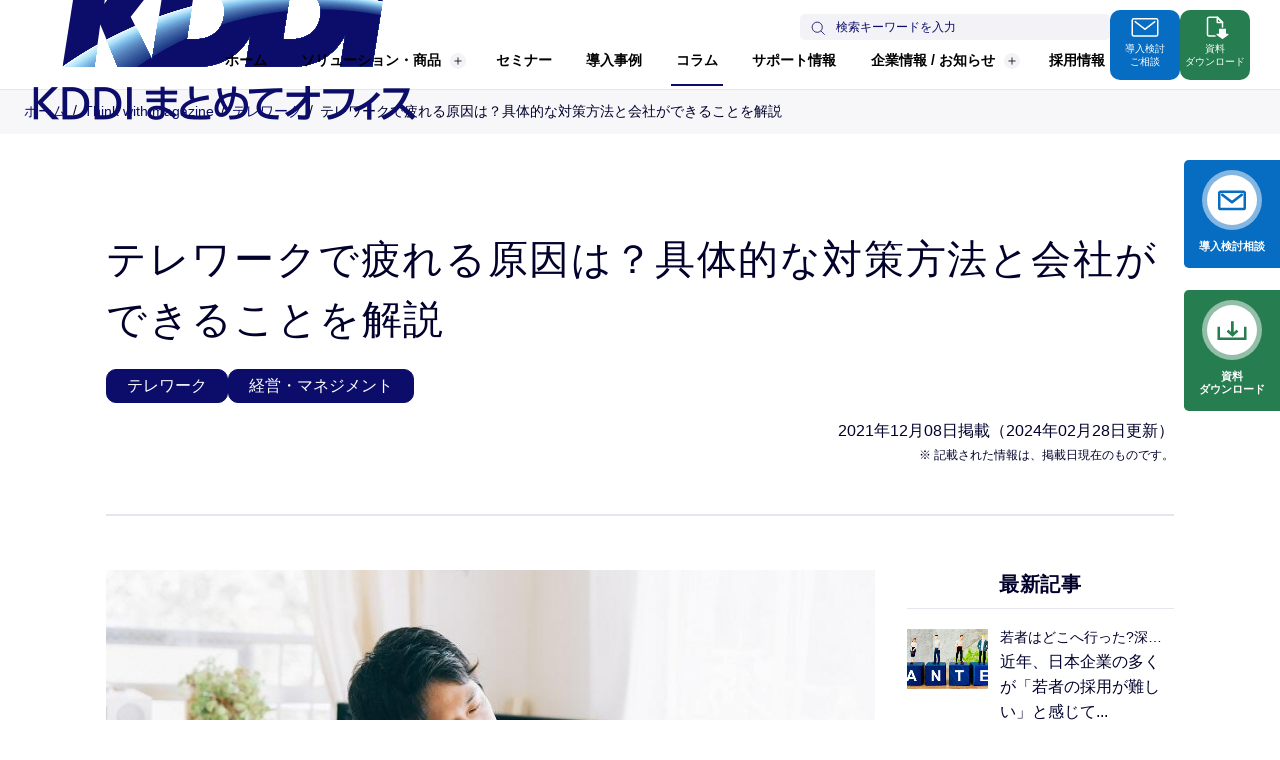

--- FILE ---
content_type: text/html; charset=utf-8
request_url: https://www.kddimatomete.com/magazine/211208150710/
body_size: 23679
content:
<!DOCTYPE html>
<html lang="ja">
  <head prefix="og: http://ogp.me/ns# fb: http://ogp.me/ns/fb# article: http://ogp.me/ns/article#">
    <meta charset="utf-8">
    <meta http-equiv="X-UA-Compatible" content="IE=Edge">
    <meta name="viewport" content="width=device-width, initial-scale=1, minimum-scale=1">
    <title>テレワークで疲れる原因は？具体的な対策方法と会社ができることを解説 | Think with Magazine</title>
    <link rel="canonical" href="https://www.kddimatomete.com/magazine/211208150710/">
    <meta name="description" content="テレワークの導入で働く環境が急激に変化したため、疲れを感じている社員が増えています。テレワークによって感じる疲れへの具体的な対策方法や会社ができることなどを解説します。">
    <meta property="og:type" content="article">
    <meta property="og:title" content="テレワークで疲れる原因は？具体的な対策方法と会社ができることを解説 | Think with Magazine">
    <meta property="og:description" content="テレワークの導入で働く環境が急激に変化したため、疲れを感じている社員が増えています。テレワークによって感じる疲れへの具体的な対策方法や会社ができることなどを解説します。">
    <meta property="og:image" content="https://www.kddimatomete.com/magazine/assets_user/20211203152209-82070f07b3048fef75b33ee6ef980feddf6fb609.jpg">
    <meta property="og:url" content="https://www.kddimatomete.com/magazine/211208150710/">
    <meta property="og:site_name" content="KDDI まとめてオフィス株式会社">
<meta name="format-detection" content="telephone=no, email=no, address=no"/>
<meta http-equiv="x-dns-prefetch-control" content="on"/>
<link rel="dns-prefetch" href="https://www.googletagmanager.com/"/>
<link rel="dns-prefetch" href="https://www.google-analytics.com/"/>
<link rel="dns-prefetch" href="https://munchkin.marketo.net/"/>
<link rel="dns-prefetch" href="https://www.facebook.com/"/>
<link rel="dns-prefetch" href="https://connect.facebook.net/"/>
<link rel="dns-prefetch" href="https://eqc200nnta.eq.webcdn.stream.ne.jp/"/>
<link rel="dns-prefetch" href="https://pro.syncsearch.jp/"/>
<link rel="dns-prefetch" href="https://268-vtq-569.mktoresp.com/"/>
<link rel="dns-prefetch" href="https://stats.g.doubleclick.net/"/>
<meta name="theme-color" content="#0c0d6a"/>
<meta name="msapplication-TileImage" content="/assets/img/common/tile.png"/>
<meta name="msapplication-TileColor" content="#0c0d6a"/>
<link rel="manifest" href="/manifest.json"/>
<link rel="shortcut icon" type="image/x-icon" href="/assets/img/common/favicon.ico"/>
<link rel="apple-touch-icon-precomposed" href="/assets/img/common/apple-touch-icon-precomposed.png"/>
<script type="application/ld+json">
  [
    {
      "@context": "http://schema.org",
      "@type": "WebSite",
      "alternateName": "KDDI まとめてオフィス株式会社",
      "url": "https://www.kddimatomete.com/",
      "potentialAction": {
        "@type": "SearchAction",
        "target": "https://www.kddimatomete.com/search/?q={query}",
        "query-input": "required name=query"
      }
    }
  ]
</script>
    <script type="application/ld+json">
      [{"@context": "http://schema.org","@type": "BreadcrumbList","itemListElement": [
        {"@type": "ListItem","position": 1,"item": {"@id": "https://www.kddimatomete.com/","name": "KDDI まとめてオフィス株式会社"}}
        ,{"@type": "ListItem","position": 2,"item": {"@id": "https://www.kddimatomete.com/magazine/","name": "Think with magazine"}}
        ,{"@type": "ListItem","position": 3,"item": {"@id": "https://www.kddimatomete.com/magazine/?category=telework","name": "テレワーク"}}
        ,{"@type": "ListItem","position": 4,"item": {"@id": "https://www.kddimatomete.com/magazine/211208150710/","name": "テレワークで疲れる原因は？具体的な対策方法と会社ができることを解説"}}
      ]}]
    </script>
<link class="js-g" rel="stylesheet" type="text/css" href="/assets/css/kmo_v1.css?v=260123"/>
<script class="js-g" type="text/javascript" src="/assets/js/kmo_v1.js?v=260107" async="async"></script>
<!-- Google Tag Manager -->
<script>(function(w,d,s,l,i){w[l]=w[l]||[];w[l].push({'gtm.start':
new Date().getTime(),event:'gtm.js'});var f=d.getElementsByTagName(s)[0],
j=d.createElement(s),dl=l!='dataLayer'?'&l='+l:'';j.async=true;j.src=
'https://www.googletagmanager.com/gtm.js?id='+i+dl;f.parentNode.insertBefore(j,f);
})(window,document,'script','dataLayer','GTM-N4HBJL2');</script>
<!-- End Google Tag Manager -->

  </head>
<body>
<!-- Google Tag Manager (noscript) -->
<noscript><iframe src="https://www.googletagmanager.com/ns.html?id=GTM-N4HBJL2"
height="0" width="0" style="display:none;visibility:hidden"></iframe></noscript>
<!-- End Google Tag Manager (noscript) -->

<!-- +++++ START GLOBAL HEADER +++++ -->
<a class="u-offscreen" href="#g-container">Skip to Contents</a>
<header class="g-header2 js-g-header2" id="g-header">
  <div class="g-header2-menu-bg js-g-header2-menu-bg"></div>
  <div class="g-header2-drop-bg js-g-header2-drop-bg"></div>
  <div class="g-header2-inr">
    <div class="g-header2-logo"><a class="g-header2-logo-a" href="/"><img src="/assets/img/common/id.png" alt="KDDI まとめてオフィス"/></a></div>
    <div class="g-header2-block">
      <div class="g-header2-main js-g-header2-main">
        <div class="g-header2-search">
          <form class="g-header2-search-form" id="SS_searchForm" name="SS_searchForm" action="/search/" method="get" enctype="application/x-www-form-urlencoded">
            <input type="hidden" name="site" value="URXNLZ9K"/>
            <input class="g-header2-search-input js-g-search-input" id="SS_searchQuery" aria-label="サイト内検索" type="text" name="query" value="" maxlength="100" placeholder="検索キーワードを入力"/>
            <button class="g-header2-search-btn" id="SS_searchSubmit" type="submit" aria-label="検索する">
              <svg class="g-header2-search-btn-ico" viewBox="0 0 100 100">
                <use xlink:href="#g-search"></use>
              </svg>
            </button>
          </form>
        </div>
        <nav class="g-header2-nav"><a class="g-header2-nav-item js-g-header2-nav-item" href="/" data-category="home" data-gtm="header_/">ホーム<span class="g-header2-nav-item-ico-link"><span class="g-header2-ico-link">
                <svg class="g-header2-ico-link-arrow" viewBox="0 0 5 7">
                  <use xlink:href="/assets/img/common/ico_sy_link.svg#ico_sy_link"></use>
                </svg></span></span></a>
          <button class="g-header2-nav-item g-header2-nav-item-btn js-g-header2-nav-item js-g-header2-drop-btn" type="button" aria-expanded="false" aria-controls="header-drop-product" data-category="product" data-gtm="header_/product/">ソリューション・商品<span class="g-header2-nav-item-ico-toggle"><span class="g-header2-nav-ico-toggle">
                <svg class="g-header2-nav-ico-toggle-plus" viewBox="0 0 10 10">
                  <use xlink:href="/assets/img/common/ico_sy_plus.svg#ico_sy_plus"></use>
                </svg>
                <svg class="g-header2-nav-ico-toggle-minus" viewBox="0 0 10 2">
                  <use xlink:href="/assets/img/common/ico_sy_minus.svg#ico_sy_minus"></use>
                </svg></span></span></button>
          <div class="g-header2-drop g-header2-drop-product js-g-header2-drop" id="header-drop-product">
            <div class="g-header2-drop-inr">
              <div class="g-header2-drop-contents js-g-header2-drop-tab">
                <div class="g-header2-drop-nav">
                  <button class="g-header2-drop-nav-item js-g-header2-drop-tab-btn" type="button" aria-expanded="true" aria-controls="header-drop-product-panel-needs"><span class="g-header2-drop-nav-item-title">目的や課題から探す</span><span class="g-header2-drop-nav-item-ico-toggle"><span class="g-header2-ico-toggle">
                        <svg class="g-header2-ico-toggle-plus" viewBox="0 0 10 10">
                          <use xlink:href="/assets/img/common/ico_sy_plus.svg#ico_sy_plus"></use>
                        </svg>
                        <svg class="g-header2-ico-toggle-minus" viewBox="0 0 10 2">
                          <use xlink:href="/assets/img/common/ico_sy_minus.svg#ico_sy_minus"></use>
                        </svg></span></span></button>
                  <button class="g-header2-drop-nav-item js-g-header2-drop-tab-btn" type="button" aria-expanded="false" aria-controls="header-drop-product-panel-category"><span class="g-header2-drop-nav-item-title">カテゴリ・商品から探す</span><span class="g-header2-drop-nav-item-ico-toggle"><span class="g-header2-ico-toggle">
                        <svg class="g-header2-ico-toggle-plus" viewBox="0 0 10 10">
                          <use xlink:href="/assets/img/common/ico_sy_plus.svg#ico_sy_plus"></use>
                        </svg>
                        <svg class="g-header2-ico-toggle-minus" viewBox="0 0 10 2">
                          <use xlink:href="/assets/img/common/ico_sy_minus.svg#ico_sy_minus"></use>
                        </svg></span></span></button>
                  <button class="g-header2-drop-nav-item js-g-header2-drop-tab-btn" type="button" aria-expanded="false" aria-controls="header-drop-product-panel-industry"><span class="g-header2-drop-nav-item-title">業種・業態から探す</span><span class="g-header2-drop-nav-item-ico-toggle"><span class="g-header2-ico-toggle">
                        <svg class="g-header2-ico-toggle-plus" viewBox="0 0 10 10">
                          <use xlink:href="/assets/img/common/ico_sy_plus.svg#ico_sy_plus"></use>
                        </svg>
                        <svg class="g-header2-ico-toggle-minus" viewBox="0 0 10 2">
                          <use xlink:href="/assets/img/common/ico_sy_minus.svg#ico_sy_minus"></use>
                        </svg></span></span></button>
                  <button class="g-header2-drop-nav-item js-g-header2-drop-tab-btn" type="button" aria-expanded="false" aria-controls="header-drop-product-panel-feature"><span class="g-header2-drop-nav-item-title">特集から探す</span><span class="g-header2-drop-nav-item-ico-toggle"><span class="g-header2-ico-toggle">
                        <svg class="g-header2-ico-toggle-plus" viewBox="0 0 10 10">
                          <use xlink:href="/assets/img/common/ico_sy_plus.svg#ico_sy_plus"></use>
                        </svg>
                        <svg class="g-header2-ico-toggle-minus" viewBox="0 0 10 2">
                          <use xlink:href="/assets/img/common/ico_sy_minus.svg#ico_sy_minus"></use>
                        </svg></span></span></button>
                </div>
                <div class="g-header2-drop-panel g-header2-drop-panel-needs js-g-header2-drop-tab-panel is-show" id="header-drop-product-panel-needs">
                  <button class="g-header2-drop-nav-acc-btn js-g-header2-drop-acc-btn" type="button" aria-expanded="false" aria-controls="header-drop-product-main-needs"><span class="g-header2-drop-nav-acc-btn-title">目的や課題から探す</span><span class="g-header2-drop-nav-acc-btn-ico-toggle"><span class="g-header2-ico-toggle">
                        <svg class="g-header2-ico-toggle-plus" viewBox="0 0 10 10">
                          <use xlink:href="/assets/img/common/ico_sy_plus.svg#ico_sy_plus"></use>
                        </svg>
                        <svg class="g-header2-ico-toggle-minus" viewBox="0 0 10 2">
                          <use xlink:href="/assets/img/common/ico_sy_minus.svg#ico_sy_minus"></use>
                        </svg></span></span></button>
                  <div class="g-header2-drop-main g-header2-drop-main-needs js-g-header2-drop-main" id="header-drop-product-main-needs">
                    <div class="g-header2-drop-main-head">
                      <div class="g-header2-drop-main-title"><a class="g-header2-drop-main-title-a" href="/product/">目的や課題から探す<span class="g-header2-drop-main-title-a-ico"><span class="g-header2-ico-link">
                              <svg class="g-header2-ico-link-arrow" viewBox="0 0 5 7">
                                <use xlink:href="/assets/img/common/ico_sy_link.svg#ico_sy_link"></use>
                              </svg></span></span></a></div>
                    </div>
                    <div class="g-header2-drop-main-body g-header2-drop-main-body-link-wrap">
                      <div class="g-header2-drop-link g-header2-drop-link-cl3"><a class="g-header2-drop-link-item" href="/product/needs-device/">
                          <div class="g-header2-drop-link-item-ico"><img src="/assets/img/common/header_ico_needs-device.svg" alt="" width="30" height="30"/></div>
                          <div class="g-header2-drop-link-item-txt">スマートデバイスの活用</div>
                          <div class="g-header2-drop-link-item-ico-link"><span class="g-header2-ico-link-wht">
                              <svg class="g-header2-ico-link-arrow" viewBox="0 0 5 7">
                                <use xlink:href="/assets/img/common/ico_sy_link.svg#ico_sy_link"></use>
                              </svg></span></div></a><a class="g-header2-drop-link-item" href="/product/needs-internet/">
                          <div class="g-header2-drop-link-item-ico"><img src="/assets/img/common/header_ico_needs-internet.svg" alt="" width="30" height="30"/></div>
                          <div class="g-header2-drop-link-item-txt">インターネット環境の<br>最適化</div>
                          <div class="g-header2-drop-link-item-ico-link"><span class="g-header2-ico-link-wht">
                              <svg class="g-header2-ico-link-arrow" viewBox="0 0 5 7">
                                <use xlink:href="/assets/img/common/ico_sy_link.svg#ico_sy_link"></use>
                              </svg></span></div></a><a class="g-header2-drop-link-item" href="/product/needs-risk/">
                          <div class="g-header2-drop-link-item-ico"><img src="/assets/img/common/header_ico_needs-risk.svg" alt="" width="30" height="30"/></div>
                          <div class="g-header2-drop-link-item-txt">リスク対策<br/><span class="g-header2-drop-link-item-txt-s">(セキュリティ・情報漏洩)</span></div>
                          <div class="g-header2-drop-link-item-ico-link"><span class="g-header2-ico-link-wht">
                              <svg class="g-header2-ico-link-arrow" viewBox="0 0 5 7">
                                <use xlink:href="/assets/img/common/ico_sy_link.svg#ico_sy_link"></use>
                              </svg></span></div></a><a class="g-header2-drop-link-item" href="/product/needs-cloud/">
                          <div class="g-header2-drop-link-item-ico"><img src="/assets/img/common/header_ico_needs-cloud.svg" alt="" width="30" height="30"/></div>
                          <div class="g-header2-drop-link-item-txt">クラウドの導入と活用</div>
                          <div class="g-header2-drop-link-item-ico-link"><span class="g-header2-ico-link-wht">
                              <svg class="g-header2-ico-link-arrow" viewBox="0 0 5 7">
                                <use xlink:href="/assets/img/common/ico_sy_link.svg#ico_sy_link"></use>
                              </svg></span></div></a><a class="g-header2-drop-link-item" href="/product/needs-cost/">
                          <div class="g-header2-drop-link-item-ico"><img src="/assets/img/common/header_ico_needs-cost.svg" alt="" width="30" height="30"/></div>
                          <div class="g-header2-drop-link-item-txt">コストの削減<br/><span class="g-header2-drop-link-item-txt-s">(通信・運用・省エネ)</span></div>
                          <div class="g-header2-drop-link-item-ico-link"><span class="g-header2-ico-link-wht">
                              <svg class="g-header2-ico-link-arrow" viewBox="0 0 5 7">
                                <use xlink:href="/assets/img/common/ico_sy_link.svg#ico_sy_link"></use>
                              </svg></span></div></a><a class="g-header2-drop-link-item" href="/product/needs-workspace/">
                          <div class="g-header2-drop-link-item-ico"><img src="/assets/img/common/header_ico_needs-workspace.svg" alt="" width="30" height="30"/></div>
                          <div class="g-header2-drop-link-item-txt">働きやすいオフィス環境の実現</div>
                          <div class="g-header2-drop-link-item-ico-link"><span class="g-header2-ico-link-wht">
                              <svg class="g-header2-ico-link-arrow" viewBox="0 0 5 7">
                                <use xlink:href="/assets/img/common/ico_sy_link.svg#ico_sy_link"></use>
                              </svg></span></div></a></div>
                    </div>
                  </div>
                </div>
                <div class="g-header2-drop-panel g-header2-drop-panel-category js-g-header2-drop-tab-panel" id="header-drop-product-panel-category">
                  <button class="g-header2-drop-nav-acc-btn js-g-header2-drop-acc-btn" type="button" aria-expanded="false" aria-controls="header-drop-product-main-category"><span class="g-header2-drop-nav-acc-btn-title">カテゴリ・商品から探す</span><span class="g-header2-drop-nav-acc-btn-ico-toggle"><span class="g-header2-ico-toggle">
                        <svg class="g-header2-ico-toggle-plus" viewBox="0 0 10 10">
                          <use xlink:href="/assets/img/common/ico_sy_plus.svg#ico_sy_plus"></use>
                        </svg>
                        <svg class="g-header2-ico-toggle-minus" viewBox="0 0 10 2">
                          <use xlink:href="/assets/img/common/ico_sy_minus.svg#ico_sy_minus"></use>
                        </svg></span></span></button>
                  <div class="g-header2-drop-main g-header2-drop-main-category js-g-header2-drop-main" id="header-drop-product-main-category">
                    <div class="g-header2-drop-main-head">
                      <div class="g-header2-drop-main-title"><a class="g-header2-drop-main-title-a" href="/product/category/">カテゴリ・商品から探す<span class="g-header2-drop-main-title-a-ico"><span class="g-header2-ico-link">
                              <svg class="g-header2-ico-link-arrow" viewBox="0 0 5 7">
                                <use xlink:href="/assets/img/common/ico_sy_link.svg#ico_sy_link"></use>
                              </svg></span></span></a></div>
                    </div>
                    <div class="g-header2-drop-main-body g-header2-drop-main-body-link-wrap">
                      <div class="g-header2-drop-link g-header2-drop-link-cl3"><a class="g-header2-drop-link-item" href="/product/mobile/">
                          <div class="g-header2-drop-link-item-ico"><img src="/assets/img/common/header_ico_product_mobile.svg" alt="" width="30" height="30"/></div>
                          <div class="g-header2-drop-link-item-txt">携帯電話・サービス</div>
                          <div class="g-header2-drop-link-item-ico-link"><span class="g-header2-ico-link-wht">
                              <svg class="g-header2-ico-link-arrow" viewBox="0 0 5 7">
                                <use xlink:href="/assets/img/common/ico_sy_link.svg#ico_sy_link"></use>
                              </svg></span></div></a><a class="g-header2-drop-link-item" href="/product/cloud/">
                          <div class="g-header2-drop-link-item-ico"><img src="/assets/img/common/header_ico_product_cloud.svg" alt="" width="30" height="30"/></div>
                          <div class="g-header2-drop-link-item-txt">クラウド</div>
                          <div class="g-header2-drop-link-item-ico-link"><span class="g-header2-ico-link-wht">
                              <svg class="g-header2-ico-link-arrow" viewBox="0 0 5 7">
                                <use xlink:href="/assets/img/common/ico_sy_link.svg#ico_sy_link"></use>
                              </svg></span></div></a><a class="g-header2-drop-link-item" href="/product/voice-phone/">
                          <div class="g-header2-drop-link-item-ico"><img src="/assets/img/common/header_ico_product_voice-phone.svg" alt="" width="30" height="30"/></div>
                          <div class="g-header2-drop-link-item-txt">固定電話・音声</div>
                          <div class="g-header2-drop-link-item-ico-link"><span class="g-header2-ico-link-wht">
                              <svg class="g-header2-ico-link-arrow" viewBox="0 0 5 7">
                                <use xlink:href="/assets/img/common/ico_sy_link.svg#ico_sy_link"></use>
                              </svg></span></div></a><a class="g-header2-drop-link-item" href="/product/internet-vpn/">
                          <div class="g-header2-drop-link-item-ico"><img src="/assets/img/common/header_ico_product_internet-vpn.svg" alt="" width="30" height="30"/></div>
                          <div class="g-header2-drop-link-item-txt">インターネット・VPN</div>
                          <div class="g-header2-drop-link-item-ico-link"><span class="g-header2-ico-link-wht">
                              <svg class="g-header2-ico-link-arrow" viewBox="0 0 5 7">
                                <use xlink:href="/assets/img/common/ico_sy_link.svg#ico_sy_link"></use>
                              </svg></span></div></a><a class="g-header2-drop-link-item" href="/product/satellite/">
                          <div class="g-header2-drop-link-item-ico"><img src="/assets/img/common/header_ico_product_satellite.svg" alt="" width="30" height="30"/></div>
                          <div class="g-header2-drop-link-item-txt">衛星通信・衛星電話</div>
                          <div class="g-header2-drop-link-item-ico-link"><span class="g-header2-ico-link-wht">
                              <svg class="g-header2-ico-link-arrow" viewBox="0 0 5 7">
                                <use xlink:href="/assets/img/common/ico_sy_link.svg#ico_sy_link"></use>
                              </svg></span></div></a><a class="g-header2-drop-link-item" href="/product/security/">
                          <div class="g-header2-drop-link-item-ico"><img src="/assets/img/common/header_ico_product_security.svg" alt="" width="30" height="30"/></div>
                          <div class="g-header2-drop-link-item-txt">セキュリティ対策</div>
                          <div class="g-header2-drop-link-item-ico-link"><span class="g-header2-ico-link-wht">
                              <svg class="g-header2-ico-link-arrow" viewBox="0 0 5 7">
                                <use xlink:href="/assets/img/common/ico_sy_link.svg#ico_sy_link"></use>
                              </svg></span></div></a><a class="g-header2-drop-link-item" href="/product/business-support/">
                          <div class="g-header2-drop-link-item-ico"><img src="/assets/img/common/header_ico_product_business-support.svg" alt="" width="30" height="30"/></div>
                          <div class="g-header2-drop-link-item-txt">業務支援</div>
                          <div class="g-header2-drop-link-item-ico-link"><span class="g-header2-ico-link-wht">
                              <svg class="g-header2-ico-link-arrow" viewBox="0 0 5 7">
                                <use xlink:href="/assets/img/common/ico_sy_link.svg#ico_sy_link"></use>
                              </svg></span></div></a><a class="g-header2-drop-link-item" href="/product/iot/">
                          <div class="g-header2-drop-link-item-ico"><img src="/assets/img/common/header_ico_product_iot.svg" alt="" width="30" height="30"/></div>
                          <div class="g-header2-drop-link-item-txt">IoTソリューション</div>
                          <div class="g-header2-drop-link-item-ico-link"><span class="g-header2-ico-link-wht">
                              <svg class="g-header2-ico-link-arrow" viewBox="0 0 5 7">
                                <use xlink:href="/assets/img/common/ico_sy_link.svg#ico_sy_link"></use>
                              </svg></span></div></a><a class="g-header2-drop-link-item" href="/product/office-env/">
                          <div class="g-header2-drop-link-item-ico"><img src="/assets/img/common/header_ico_product_office-env.svg" alt="" width="30" height="30"/></div>
                          <div class="g-header2-drop-link-item-txt">オフィス環境</div>
                          <div class="g-header2-drop-link-item-ico-link"><span class="g-header2-ico-link-wht">
                              <svg class="g-header2-ico-link-arrow" viewBox="0 0 5 7">
                                <use xlink:href="/assets/img/common/ico_sy_link.svg#ico_sy_link"></use>
                              </svg></span></div></a></div>
                    </div>
                  </div>
                </div>
                <div class="g-header2-drop-panel g-header2-drop-panel-industry js-g-header2-drop-tab-panel" id="header-drop-product-panel-industry">
                  <button class="g-header2-drop-nav-acc-btn js-g-header2-drop-acc-btn" type="button" aria-expanded="false" aria-controls="header-drop-product-main-industry"><span class="g-header2-drop-nav-acc-btn-title">業種・業態から探す</span><span class="g-header2-drop-nav-acc-btn-ico-toggle"><span class="g-header2-ico-toggle">
                        <svg class="g-header2-ico-toggle-plus" viewBox="0 0 10 10">
                          <use xlink:href="/assets/img/common/ico_sy_plus.svg#ico_sy_plus"></use>
                        </svg>
                        <svg class="g-header2-ico-toggle-minus" viewBox="0 0 10 2">
                          <use xlink:href="/assets/img/common/ico_sy_minus.svg#ico_sy_minus"></use>
                        </svg></span></span></button>
                  <div class="g-header2-drop-main g-header2-drop-main-industry js-g-header2-drop-main" id="header-drop-product-main-industry">
                    <div class="g-header2-drop-main-head">
                      <div class="g-header2-drop-main-title"><a class="g-header2-drop-main-title-a" href="/product/industry/">業種・業態から探す<span class="g-header2-drop-main-title-a-ico"><span class="g-header2-ico-link">
                              <svg class="g-header2-ico-link-arrow" viewBox="0 0 5 7">
                                <use xlink:href="/assets/img/common/ico_sy_link.svg#ico_sy_link"></use>
                              </svg></span></span></a></div>
                    </div>
                    <div class="g-header2-drop-main-body g-header2-drop-main-body-link-wrap">
                      <div class="g-header2-drop-link g-header2-drop-link-cl4"><a class="g-header2-drop-link-item" href="/product/industry/medical/">
                          <div class="g-header2-drop-link-item-txt">医療</div>
                          <div class="g-header2-drop-link-item-ico-link"><span class="g-header2-ico-link-wht">
                              <svg class="g-header2-ico-link-arrow" viewBox="0 0 5 7">
                                <use xlink:href="/assets/img/common/ico_sy_link.svg#ico_sy_link"></use>
                              </svg></span></div></a><a class="g-header2-drop-link-item" href="/product/industry/construction/">
                          <div class="g-header2-drop-link-item-txt">建設業</div>
                          <div class="g-header2-drop-link-item-ico-link"><span class="g-header2-ico-link-wht">
                              <svg class="g-header2-ico-link-arrow" viewBox="0 0 5 7">
                                <use xlink:href="/assets/img/common/ico_sy_link.svg#ico_sy_link"></use>
                              </svg></span></div></a><a class="g-header2-drop-link-item" href="/product/feature/care_welfare/">
                          <div class="g-header2-drop-link-item-txt">介護</div>
                          <div class="g-header2-drop-link-item-ico-link"><span class="g-header2-ico-link-wht">
                              <svg class="g-header2-ico-link-arrow" viewBox="0 0 5 7">
                                <use xlink:href="/assets/img/common/ico_sy_link.svg#ico_sy_link"></use>
                              </svg></span></div></a><a class="g-header2-drop-link-item" href="/education/">
                          <div class="g-header2-drop-link-item-txt">学校教育</div>
                          <div class="g-header2-drop-link-item-ico-link"><span class="g-header2-ico-link-wht">
                              <svg class="g-header2-ico-link-arrow" viewBox="0 0 5 7">
                                <use xlink:href="/assets/img/common/ico_sy_link.svg#ico_sy_link"></use>
                              </svg></span></div></a></div>
                    </div>
                  </div>
                </div>
                <div class="g-header2-drop-panel g-header2-drop-panel-feature js-g-header2-drop-tab-panel" id="header-drop-product-panel-feature">
                  <button class="g-header2-drop-nav-acc-btn js-g-header2-drop-acc-btn" type="button" aria-expanded="false" aria-controls="header-drop-product-main-feature"><span class="g-header2-drop-nav-acc-btn-title">特集から探す</span><span class="g-header2-drop-nav-acc-btn-ico-toggle"><span class="g-header2-ico-toggle">
                        <svg class="g-header2-ico-toggle-plus" viewBox="0 0 10 10">
                          <use xlink:href="/assets/img/common/ico_sy_plus.svg#ico_sy_plus"></use>
                        </svg>
                        <svg class="g-header2-ico-toggle-minus" viewBox="0 0 10 2">
                          <use xlink:href="/assets/img/common/ico_sy_minus.svg#ico_sy_minus"></use>
                        </svg></span></span></button>
                  <div class="g-header2-drop-main g-header2-drop-main-feature js-g-header2-drop-main" id="header-drop-product-main-feature">
                    <div class="g-header2-drop-main-head">
                      <div class="g-header2-drop-main-title"><a class="g-header2-drop-main-title-a" href="/product/feature/">特集から探す<span class="g-header2-drop-main-title-a-ico"><span class="g-header2-ico-link">
                              <svg class="g-header2-ico-link-arrow" viewBox="0 0 5 7">
                                <use xlink:href="/assets/img/common/ico_sy_link.svg#ico_sy_link"></use>
                              </svg></span></span></a></div>
                    </div>
                    <div class="g-header2-drop-main-body">
                      <div class="g-header2-drop-feature-link"><a class="g-header2-drop-feature-link-item" href="/product/feature/starlink/">
                          <div class="g-header2-drop-feature-link-thumb"><img src="/assets/img/common/header_feature_starlink.webp" alt="" width="572" height="354"/></div>
                          <div class="g-header2-drop-feature-link-title">Starlink × auで、現場も非常時も“つながる安心”へ。<span class="g-header2-ico-link">
                              <svg class="g-header2-ico-link-arrow" viewBox="0 0 5 7">
                                <use xlink:href="/assets/img/common/ico_sy_link.svg#ico_sy_link"></use>
                              </svg></span></div></a><a class="g-header2-drop-feature-link-item" href="/product/feature/generative-ai/">
                          <div class="g-header2-drop-feature-link-thumb"><img src="/assets/img/common/header_feature_generative-ai.webp" alt="" width="572" height="354"/></div>
                          <div class="g-header2-drop-feature-link-title">中小企業を変える生成AI<span class="g-header2-ico-link">
                              <svg class="g-header2-ico-link-arrow" viewBox="0 0 5 7">
                                <use xlink:href="/assets/img/common/ico_sy_link.svg#ico_sy_link"></use>
                              </svg></span></div></a><a class="g-header2-drop-feature-link-item" href="/product/feature/pbx/">
                          <div class="g-header2-drop-feature-link-thumb"><img src="/assets/img/common/header_feature_pbx.webp" alt="" width="572" height="354"/></div>
                          <div class="g-header2-drop-feature-link-title">働き方に合わせて選べるオンプレミスPBXとクラウドPBX<span class="g-header2-ico-link">
                              <svg class="g-header2-ico-link-arrow" viewBox="0 0 5 7">
                                <use xlink:href="/assets/img/common/ico_sy_link.svg#ico_sy_link"></use>
                              </svg></span></div></a></div>
                      <div class="g-header2-drop-link-other"><a class="g-header2-drop-link-other-a" href="/product/feature/">ほかの特集を見る<span class="g-header2-ico-link">
                            <svg class="g-header2-ico-link-arrow" viewBox="0 0 5 7">
                              <use xlink:href="/assets/img/common/ico_sy_link.svg#ico_sy_link"></use>
                            </svg></span></a></div>
                    </div>
                  </div>
                </div>
              </div>
            </div>
            <button class="g-header2-drop-btn-close js-g-header2-drop-btn-close" type="button">閉じる<span class="g-header2-drop-btn-close-ico"></span></button>
          </div><a class="g-header2-nav-item js-g-header2-nav-item" href="/webseminar/" data-category="webseminar" data-gtm="header_/webseminar/">セミナー<span class="g-header2-nav-item-ico-link"><span class="g-header2-ico-link">
                <svg class="g-header2-ico-link-arrow" viewBox="0 0 5 7">
                  <use xlink:href="/assets/img/common/ico_sy_link.svg#ico_sy_link"></use>
                </svg></span></span></a><a class="g-header2-nav-item js-g-header2-nav-item" href="/case/" data-category="case" data-gtm="header_/case/">導入事例<span class="g-header2-nav-item-ico-link"><span class="g-header2-ico-link">
                <svg class="g-header2-ico-link-arrow" viewBox="0 0 5 7">
                  <use xlink:href="/assets/img/common/ico_sy_link.svg#ico_sy_link"></use>
                </svg></span></span></a><a class="g-header2-nav-item js-g-header2-nav-item" href="/magazine/" data-category="magazine" data-gtm="header_/magazine/">コラム<span class="g-header2-nav-item-ico-link"><span class="g-header2-ico-link">
                <svg class="g-header2-ico-link-arrow" viewBox="0 0 5 7">
                  <use xlink:href="/assets/img/common/ico_sy_link.svg#ico_sy_link"></use>
                </svg></span></span></a><a class="g-header2-nav-item js-g-header2-nav-item" href="/support/" data-category="support" data-gtm="header_/support/">サポート情報<span class="g-header2-nav-item-ico-link"><span class="g-header2-ico-link">
                <svg class="g-header2-ico-link-arrow" viewBox="0 0 5 7">
                  <use xlink:href="/assets/img/common/ico_sy_link.svg#ico_sy_link"></use>
                </svg></span></span></a>
          <button class="g-header2-nav-item g-header2-nav-item-btn js-g-header2-nav-item js-g-header2-drop-btn" type="button" aria-expanded="false" aria-controls="header-drop-about" data-category="about" data-gtm="header_/about/">企業情報 / お知らせ<span class="g-header2-nav-item-ico-toggle"><span class="g-header2-nav-ico-toggle">
                <svg class="g-header2-nav-ico-toggle-plus" viewBox="0 0 10 10">
                  <use xlink:href="/assets/img/common/ico_sy_plus.svg#ico_sy_plus"></use>
                </svg>
                <svg class="g-header2-nav-ico-toggle-minus" viewBox="0 0 10 2">
                  <use xlink:href="/assets/img/common/ico_sy_minus.svg#ico_sy_minus"></use>
                </svg></span></span></button>
          <div class="g-header2-drop g-header2-drop-about js-g-header2-drop" id="header-drop-about">
            <div class="g-header2-drop-inr">
              <div class="g-header2-drop-about-contents">
                <div class="g-header2-drop-about-cl"><a class="g-header2-drop-about-link" href="/about/">
                    <div class="g-header2-drop-about-link-title">KDDI まとめてオフィスとは<span class="g-header2-drop-about-link-title-a-ico"><span class="g-header2-ico-link">
                          <svg class="g-header2-ico-link-arrow" viewBox="0 0 5 7">
                            <use xlink:href="/assets/img/common/ico_sy_link.svg#ico_sy_link"></use>
                          </svg></span></span></div>
                    <div class="g-header2-drop-about-link-thumb"><img src="/assets/img/common/header_about.webp" alt="" width="572" height="319"/></div>
                    <div class="g-header2-drop-about-link-lead">お客さまの課題に寄り添い、通信を軸にあらゆるサービス・ソリューションをワンストップでご提供します。<br/>私たちは『はたらく未来』をお客さまと共に、創造します。</div></a></div>
                <div class="g-header2-drop-about-cl">
                  <div class="g-header2-drop-about-cl-title"><a class="g-header2-drop-about-cl-title-a" href="/corporate/">企業情報<span class="g-header2-drop-about-cl-title-a-ico"><span class="g-header2-ico-link">
                          <svg class="g-header2-ico-link-arrow" viewBox="0 0 5 7">
                            <use xlink:href="/assets/img/common/ico_sy_link.svg#ico_sy_link"></use>
                          </svg></span></span></a></div>
                  <div class="g-header2-drop-link g-header2-drop-link-cl2"><a class="g-header2-drop-link-item" href="/corporate/greeting/">
                      <div class="g-header2-drop-link-item-txt">社長メッセージ</div>
                      <div class="g-header2-drop-link-item-ico-link"><span class="g-header2-ico-link-wht">
                          <svg class="g-header2-ico-link-arrow" viewBox="0 0 5 7">
                            <use xlink:href="/assets/img/common/ico_sy_link.svg#ico_sy_link"></use>
                          </svg></span></div></a><a class="g-header2-drop-link-item" href="/corporate/brandmessage/">
                      <div class="g-header2-drop-link-item-txt">Brand Message</div>
                      <div class="g-header2-drop-link-item-ico-link"><span class="g-header2-ico-link-wht">
                          <svg class="g-header2-ico-link-arrow" viewBox="0 0 5 7">
                            <use xlink:href="/assets/img/common/ico_sy_link.svg#ico_sy_link"></use>
                          </svg></span></div></a><a class="g-header2-drop-link-item" href="/corporate/sustainability/">
                      <div class="g-header2-drop-link-item-txt">サステナビリティ</div>
                      <div class="g-header2-drop-link-item-ico-link"><span class="g-header2-ico-link-wht">
                          <svg class="g-header2-ico-link-arrow" viewBox="0 0 5 7">
                            <use xlink:href="/assets/img/common/ico_sy_link.svg#ico_sy_link"></use>
                          </svg></span></div></a><a class="g-header2-drop-link-item" href="/corporate/profile/">
                      <div class="g-header2-drop-link-item-txt">会社案内</div>
                      <div class="g-header2-drop-link-item-ico-link"><span class="g-header2-ico-link-wht">
                          <svg class="g-header2-ico-link-arrow" viewBox="0 0 5 7">
                            <use xlink:href="/assets/img/common/ico_sy_link.svg#ico_sy_link"></use>
                          </svg></span></div></a><a class="g-header2-drop-link-item" href="/corporate/history/">
                      <div class="g-header2-drop-link-item-txt">沿革</div>
                      <div class="g-header2-drop-link-item-ico-link"><span class="g-header2-ico-link-wht">
                          <svg class="g-header2-ico-link-arrow" viewBox="0 0 5 7">
                            <use xlink:href="/assets/img/common/ico_sy_link.svg#ico_sy_link"></use>
                          </svg></span></div></a><a class="g-header2-drop-link-item" href="/corporate/bases/">
                      <div class="g-header2-drop-link-item-txt">エリア拠点</div>
                      <div class="g-header2-drop-link-item-ico-link"><span class="g-header2-ico-link-wht">
                          <svg class="g-header2-ico-link-arrow" viewBox="0 0 5 7">
                            <use xlink:href="/assets/img/common/ico_sy_link.svg#ico_sy_link"></use>
                          </svg></span></div></a></div>
                </div>
                <div class="g-header2-drop-about-cl">
                  <div class="g-header2-drop-about-cl-title"><a class="g-header2-drop-about-cl-title-a" href="/information/">お知らせ<span class="g-header2-drop-about-cl-title-a-ico"><span class="g-header2-ico-link">
                          <svg class="g-header2-ico-link-arrow" viewBox="0 0 5 7">
                            <use xlink:href="/assets/img/common/ico_sy_link.svg#ico_sy_link"></use>
                          </svg></span></span></a></div>
                  <div class="g-header2-drop-link g-header2-drop-link-cl1"><a class="g-header2-drop-link-item" href="/information/#notice">
                      <div class="g-header2-drop-link-item-txt">重要なお知らせ</div>
                      <div class="g-header2-drop-link-item-ico-link"><span class="g-header2-ico-link-wht">
                          <svg class="g-header2-ico-link-arrow" viewBox="0 0 5 7">
                            <use xlink:href="/assets/img/common/ico_sy_link.svg#ico_sy_link"></use>
                          </svg></span></div></a><a class="g-header2-drop-link-item" href="/information/?category=topics">
                      <div class="g-header2-drop-link-item-txt">トピックス</div>
                      <div class="g-header2-drop-link-item-ico-link"><span class="g-header2-ico-link-wht">
                          <svg class="g-header2-ico-link-arrow" viewBox="0 0 5 7">
                            <use xlink:href="/assets/img/common/ico_sy_link.svg#ico_sy_link"></use>
                          </svg></span></div></a><a class="g-header2-drop-link-item" href="/information/?category=notice">
                      <div class="g-header2-drop-link-item-txt">障害・メンテナンス</div>
                      <div class="g-header2-drop-link-item-ico-link"><span class="g-header2-ico-link-wht">
                          <svg class="g-header2-ico-link-arrow" viewBox="0 0 5 7">
                            <use xlink:href="/assets/img/common/ico_sy_link.svg#ico_sy_link"></use>
                          </svg></span></div></a></div>
                </div>
              </div>
            </div>
            <button class="g-header2-drop-btn-close js-g-header2-drop-btn-close" type="button">閉じる<span class="g-header2-drop-btn-close-ico"></span></button>
          </div><a class="g-header2-nav-item js-g-header2-nav-item" href="https://recruit.kddimatomete.com/" target="_blank" data-category="saiyo" data-gtm="header_https://recruit.kddimatomete.com/">採用情報<span class="g-header2-nav-item-ico-link"><span class="g-header2-ico-link">
                <svg class="g-header2-ico-link-arrow" viewBox="0 0 5 7">
                  <use xlink:href="/assets/img/common/ico_sy_link.svg#ico_sy_link"></use>
                </svg></span></span></a>
        </nav>
      </div>
      <nav class="g-header2-subnav"><a class="g-header2-subnav-item g-header2-subnav-item-application" href="https://bizpages.kddimatomete.com/kmo_001.html" target="_blank">
          <svg class="g-header2-subnav-item-application-ico" viewBox="0 0 30 30">
            <use xlink:href="/assets/img/common/ico_sy_mail.svg#ico_sy_mail"></use>
          </svg>導入検討<br/>ご相談</a><a class="g-header2-subnav-item g-header2-subnav-item-download" href="/download/">
          <svg class="g-header2-subnav-item-download-ico" viewBox="0 0 30 30">
            <use xlink:href="/assets/img/common/ico_sy_download.svg#ico_sy_download"></use>
          </svg>資料<br/>ダウンロード</a></nav>
      <button class="g-header2-menu-btn js-g-header2-menu-btn" type="button"><span class="g-header2-menu-btn-open">
          <svg class="g-header2-menu-btn-ico" viewBox="0 0 40 40">
            <use xlink:href="/assets/img/common/ico_sy_menu.svg#ico_sy_menu"></use>
          </svg>メニューを<br/>開く</span><span class="g-header2-menu-btn-close">
          <svg class="g-header2-menu-btn-ico" viewBox="0 0 40 40">
            <use xlink:href="/assets/img/common/ico_sy_menu_close.svg#ico_sy_menu_close"></use>
          </svg>メニューを<br/>閉じる</span></button>
    </div>
  </div>
</header>
<div class="lg-header-spot-wrap g-header-spot-wrap">
  <div class="lg-header-spot g-header-spot js-g-header-spot"><a class="g-header-spot-btn u-bgc-contact" href="https://bizpages.kddimatomete.com/kmo_001.html" target="_blank" rel="noopener nofollow" data-gtm="追従バナー">
      <div class="g-header-spot-ico">
        <svg class="g-ico" viewBox="0 0 100 100">
          <use xlink:href="#g-mail"></use>
        </svg>
      </div>
      <div class="g-header-spot-label"><span class="u-pc-tb"><span class="u-dib">導入検討</span><span class="u-dib">相談</span></span><span class="u-sp"><span class="u-dib">いますぐ</span><span class="u-dib">相談</span></span></div></a></div>
  <div class="lg-header-spot-download g-header-spot-download"><a class="g-header-spot-download-btn" href="/download/" data-gtm="追従バナー_資料ダウンロード">
      <div class="g-header-spot-download-ico">
        <svg class="g-ico" viewBox="0 0 100 100">
          <use xlink:href="#g-download2"></use>
        </svg>
      </div>
      <div class="g-header-spot-download-label"><span class="u-dib">資料</span><br class="u-pc"/><span class="u-dib">ダウンロード</span></div></a></div>
</div>
<!-- +++++ END GLOBAL HEADER +++++ -->
<!-- +++++ START GLOBAL CONTAINER +++++ -->
<div class="lg-container" id="g-container">
      <div class="lg-page" id="g-page" data-category="magazine" role="main">
        <!-- +++++ START breadcrumb +++++ -->
        <div class="lg-breadcrumb g-breadcrumb"><a class="g-breadcrumb-btn" href="/">ホーム</a><a class="g-breadcrumb-btn" href="/magazine/">Think with magazine</a><a class="g-breadcrumb-btn" href="/magazine/?category=telework">テレワーク</a>
          <div class="g-breadcrumb-label">テレワークで疲れる原因は？具体的な対策方法と会社ができることを解説</div>
        </div>
        <!-- +++++ END breadcrumb +++++ -->
        <div class="lg-contents is-ss js-g-new">
          <div class="lg-section is-ss u-bd-b2">
            <p class="g-t-s u-mb js-g-newtarget" data-type="is-inline"></p>
            <p class="g-t4 u-mb-s u-mt"></p>
            <h1 class="g-t2 u-mb-s">テレワークで疲れる原因は？具体的な対策方法と会社ができることを解説</h1>
            <div class="g-column-head-categories">
              <a class="g-column-category" href="/magazine/?category=telework">テレワーク</a>
              <a class="g-column-category" href="/magazine/?category=management">経営・マネジメント</a>
            </div>
            <div class="g-column-head-date"><span class="js-g-date">2021年12月08日</span><span>掲載（2024年02月28日更新）</span></div>
            <div class="g-column-head-note">※ 記載された情報は、掲載日現在のものです。</div>
          </div>
          <div class="lg-section is-ss is-top lg-column">
            <div class="lg-column-body g-column-body">
              <div class="lg-section g-default">
                <p><img loading="lazy" alt="テレワークで疲れを感じている社員" src="/magazine/assets_user/20211203151934-2152927175530918c82088c63ff6f695585cb722.jpg" width="850" height="505" class="mt-image-none"></p>
<p>テレワークに取り組むなかで疲れを感じている社員が増えています。テレワークにより疲れが生じる原因はさまざまです。この記事では、社員のテレワーク疲れを解消したいと考えている企業の担当者へ向けて、テレワークによる疲れの原因を解説します。そのうえでテレワークの疲れに対処する方法も解説するため、ぜひ参考にしてください。</p>
<p class="h2-ex is-bg"><b>目次</b></p>
<ul class="is-anchorlist">
<li><a href="#h99skwpzwrddlzbkhu7hs9fscotk37">テレワークで疲れを感じている人が増えている</a></li>
<li><a href="#h118skwpzwyvzdw0ngj19zw9q78mtamq">テレワークで社員が疲れる原因</a></li>
<li><a href="#h141skwpzx6gzglwm6i1cdirhecw6r94">テレワークによる疲れを防止する方法</a>
<ul class="is-anchorlist">
<li><a href="#h163skwpzxga6czccwyh6wbpr1bpyi5t">社員のテレワーク疲れを軽減するために会社ができること</a></li>
<li></li>
<li><a href="#h182skwpzxtaawey4htnqtwj55pk964">スムーズにテレワークを進めるためのオフィス作りのポイント</a><a href="#h197skwpzy1e5np9zxiunccls1gpioel" style="background-color: #ffffff; display: inline !important;">まとめ</a></li>
</ul>
</li>
</ul>
              </div>
              <div class="lg-section">
                <div class="g-column-cta">
                  <div class="g-column-cta-lead">
                    <p>テレワーク環境の整備・構築にお悩みなら、KDDI まとめてオフィスにおまかせください</p>
                  </div>
                  <div class="g-column-cta-link">
                    <p><a class="u-c-bl3" href="https://bizpages.kddimatomete.com/kmo_001.html" target="_blank" rel="noopener nofollow">
                        <svg class="g-ico g-blank" viewBox="0 0 100 100">
                          <use xlink:href="#g-s-blank"></use>
                        </svg>まずは無料で相談する</a></p>
                  </div>
                </div>
              </div>
              <div class="lg-section g-default">
                <h2 class="is-bg" id="h99skwpzwrddlzbkhu7hs9fscotk37"><strong>テレワークで疲れを感じている人が増えている</strong></h2>
<p>テレワークの導入により、社員の働く環境が急激に変化しました。テレワークはオフィスで働く場合とさまざまな違いがあるため、心身に対してストレスや疲れがたまる可能性もあります。</p>
<p>アリナミン製薬の健康サイトが実施した「リモートワークと疲れに関するアンケート」調査によれば、新型コロナウイルス感染防止対策としてリモートワークで仕事をするようになってから、とくに精神的な疲労を感じると回答した人は31.1％、とくに身体的な疲労を感じると回答した人は15.4％、どちらにも疲労を感じるは27.7％という結果になりました。</p>
          <table class="g-column-table u-mb-n">
            <colgroup>
              <col class="u-wp-50">
              <col class="u-wp-50">
            </colgroup>
            <tbody>
              <tr>
                <td>とくに精神的な疲れを感じる</td>
                <td>31.1%</td>
              </tr>
              <tr>
                <td>とくに身体的な疲れを感じる</td>
                <td>15.4％</td>
              </tr>
              <tr>
                <td>精神的にも身体的にも疲れを感じる</td>
                <td>27.7%</td>
              </tr>
              <tr>
                <td>とくに疲れは感じない</td>
                <td>25.8%</td>
              </tr>
            </tbody>
          </table>
<p class="u-right u-mb-n"><span style="font-size: 14px;">(n＝267)</span></p>
<p>※出典：<a href="https://alinamin-kenko.jp/tokushu/tsukare_remotework/" target="_blank" rel="noopener noreferrer">健康サイトbyアリナミン製薬｜コロナ禍出のリモートワーク。気づかぬうちに疲れているかも?</a></p>
<p><a href="https://bizpages.kddimatomete.com/kmo_001.html" target="_blank" rel="noopener noreferrer">まずはKDDI まとめてオフィスにご相談ください</a></p>
<h2 class="is-bg" id="h118skwpzwyvzdw0ngj19zw9q78mtamq"><strong>テレワークで社員が疲れる原因</strong></h2>
<p>テレワークで社員が疲れる原因は複数あります。ここでは、具体的な原因について解説します。</p>
<h3 class="is-line"><strong>家族がいるせいで集中できない</strong></h3>
<p>テレワークに自宅で取り組む人は、近くに家族がいる状態で業務を進めなければならないケースも多いです。その場合、家族の声や気配が気になり、思うように仕事に集中できないこともあります。たとえば、重要な業務の途中でも、家族からプライベートな話題で話しかけられる可能性があるでしょう。その結果、オフィスで働くよりも疲れると感じます。</p>
<h3 class="is-line"><strong>自宅の環境が仕事に適していない</strong></h3>
<p>自宅に仕事用のデスクやチェアがない場合、作業に適していない場所で仕事をせざるを得ません。たとえば、ダイニングテーブルやリビングのローテーブルなどで作業する必要があります。そのような場所で長時間業務に取り組んでいると、姿勢が悪くなって疲れを感じます。特に肩や腰には負担がかかりやすいため、凝りを感じるでしょう。</p>
<h3 class="is-line"><strong>ノートパソコンでの作業に慣れていない</strong></h3>
<p>普段はオフィスにある大きなディスプレイでパソコンを操作している人も、テレワークではノートパソコンを使用するのが一般的です。ノートパソコンは持ち運びに便利ですが、本格的に作業するとなると使いにくい部分もあります。</p>
<p>画面とキーボードが一体になっているため、好きな配置に調整できません。慣れないノートパソコンを使っている場合、普段よりも疲れると感じます。</p>
<h3 class="is-line"><strong>コミュニケーションがとりづらい</strong></h3>
<p>テレワークに取り組んでいるときは、ほかの社員と直接会話ができません。気軽に声をかけられないため、雑談や気軽な質問もしにくくなります。オフィスよりもコミュニケーションがとりにくいと感じ、精神的な疲れを感じる人も多いです。コミュニケーション不足が深刻化すれば、業務のミスやすれ違いにもつながるため注意が必要です。</p>
<h3 class="is-line"><strong>長時間働いてしまう</strong></h3>
<p>テレワークでは社員が働いている様子を確認しにくいため、仕事の成果を評価の対象としている企業も多いです。成果を出そうという社員の思いが強すぎると、労働時間も長くなるリスクがあります。</p>
<p>また、テレワークでは細かい相談もしにくいため、業務の効率が落ちる可能性があります。その場合、仕事にかかる時間も多くなるでしょう。</p>
<p><a href="https://bizpages.kddimatomete.com/kmo_001.html" target="_blank" rel="noopener noreferrer">まずはKDDI まとめてオフィスにご相談ください</a></p>
<h2 class="is-bg" id="h141skwpzx6gzglwm6i1cdirhecw6r94"><strong>テレワークによる疲れを防止する方法</strong></h2>
<p>テレワークによって生じる疲れを防ぐ方法はさまざまあります。ここでは、企業が社員へ推奨すべき方法を解説します。</p>
<h3 class="is-line"><strong>定期的にリフレッシュする</strong></h3>
<p>テレワークによる疲れを防ぐには、定期的にリフレッシュすると効果的です。そもそも集中力はそれほど長く続かないのが当たり前です。そこで適度な休憩を取り入れると、仕事に集中しやすくなります。社員に対しては、テレワークでもきちんと休憩の時間をとるように指導しましょう。休憩中は仕事を忘れてリラックスすることが大切です。</p>
<p>また、部屋の空気の入れ替えにより、リフレッシュの効果を高めるのもおすすめです。</p>
<h3 class="is-line"><strong>積極的にコミュニケーションをとる</strong></h3>
<p>テレワークでは物理的な距離が離れているため、コミュニケーションがとりにくいです。そのため、コミュニケーションが可能な場面では、なるべく積極的に会話するように心がける必要があります。社員同士が互いの様子に配慮し、困りごとが生じていないか確認することが大切です。</p>
<p>Webミーティングを行うときは業務上必要なやり取りだけでなく、あえて雑談も交えましょう。テレワークでは雑談の時間も少ないため、積極的に雑談を取り入れるべきです。</p>
<h3 class="is-line"><strong>軽い運動やストレッチを取り入れる</strong></h3>
<p>自宅でテレワークに取り組む場合、出勤や退勤が必要ありません。外出する機会が極端に減るため、運動不足になる社員が多くなります。運動不足になれば、かえって心身の疲れを感じやすくなります。</p>
<p>テレワークの機会が社員には、軽い運動やストレッチを推奨しましょう。軽い運動やストレッチを行うと、テレワークによる疲れも軽減できます。同時に、リフレッシュの効果も期待できます。休憩中に散歩やヨガなどを取り入れるのもひとつの方法です。</p>
<h3 class="is-line"><strong>働く環境を変えて気分転換する</strong></h3>
<p>自宅で仕事に集中するのが難しいなら、ほかの場所で業務を進める方法もあります。たとえば、自宅の近くにあるレンタルオフィスや貸し会議室などを利用すれば、オフィスに出社しなくても業務に取り組めます。自宅に家族がいて気が散ってしまう社員やプライベートな空間では集中できない社員には、自宅以外の場所で業務を進めてもらいましょう。</p>
<p>なお、自宅でテレワークに取り組む場合も、部屋の模様替えで気分転換すれば仕事に集中しやすくなる可能性もあります。</p>
<h3 class="is-line"><strong>仕事とプライベートにメリハリをつける</strong></h3>
<p>自宅で仕事をしていると、仕事とプライベートの区切りをつけにくくなります。いつでも仕事ができる環境であるため、終業時刻を過ぎてもつい仕事をこなしてしまう可能性もあります。どうしても必要な場合は残業を認めつつも、基本的には終業時刻に仕事をきっちり終わらせるように指導しましょう。</p>
<p>勤務時間以外は仕事のことを一切考えないようにさせ、仕事とプライベートのメリハリをつけることが大切です。メールチェックなども行わないよう徹底させてください。</p>
<p><a href="https://bizpages.kddimatomete.com/kmo_001.html" target="_blank" rel="noopener noreferrer">まずはKDDI まとめてオフィスにご相談ください</a></p>
<h2 class="is-bg" id="h163skwpzxga6czccwyh6wbpr1bpyi5t"><strong>社員のテレワーク疲れを軽減するために会社ができること</strong></h2>
<p>社員がテレワークで感じる疲れを軽減するために会社ができることもあります。具体的に解説します。</p>
<h3 class="is-line"><strong>テレワーク用の備品を提供する</strong></h3>
<p>仕事に適していない環境で長時間作業していると、心身にどんどん疲れがたまっていきます。しかし、テレワークのために社員個人がデスクやチェアを用意するのは大変です。費用もかかるため、なかなか実現できない恐れがあります。</p>
<p>そのような状況を改善するには、会社がテレワーク用の備品を提供するのもひとつの方法です。パソコンやネット環境だけでなく、作業しやすいデスクやチェアなども貸与しましょう。</p>
<p>→<a href="/magazine/201023163151/">こちらの記事もあわせて読む「テレワーク費用はどこまで企業負担？負担すべき費用や支給のポイントなどわかりやすく解説」</a></p>
<h3 class="is-line"><strong>業務の振り分けや評価方法を見直す</strong></h3>
<p>テレワークでは業務に取り組む社員の様子がわかりにくく、大きな負担がかかっていても気づくのが遅くなります。改めて各社員の仕事量をチェックし、負担がかかりすぎていないか確認しましょう。状況に応じて仕事の振り分けを変更し、社員が無理なく働けるようにする必要があります。</p>
<p>また、テレワークにおいては評価方法の見直しも必要です。社員が離れた場所で働いても適切に評価できる仕組みを取り入れましょう。</p>
<p>→<a href="/magazine/211020151831/">こちらの記事もあわせて読む「テレワークに適した人事評価をするには？課題や解決策、企業の事例について解説！」</a></p>
<h3 class="is-line"><strong>コミュニケーションの機会を増やす</strong></h3>
<p>テレワークではコミュニケーションが不足しやすいため、社員同士が積極的にやり取りできる環境を会社が提供する必要があります。オンラインツールにより社員同士がコミュニケーションをとれる機会を作りましょう。</p>
<p>また、テレワークにおいては、業務上必要な会話だけでなく雑談を認めることも重要です。オフィスワークでは雑談により社員同士の信頼関係が強まったり、小さな疑問が解決したりしています。テレワークでもそのような機会を大切にしましょう。</p>
<p>→<a href="/magazine/210831140444/">こちらの記事もあわせて読む「リモートワークによるコミュニケーション不足とは？原因や問題、解決策を解説！」</a></p>
<p><a href="https://bizpages.kddimatomete.com/kmo_001.html" target="_blank" rel="noopener noreferrer">まずはKDDI まとめてオフィスにご相談ください</a></p>
<h2 class="is-bg" id="h182skwpzxtaawey4htnqtwj55pk964"><strong>スムーズにテレワークを進めるためのオフィス作りのポイント</strong></h2>
<p>テレワークを導入する場合、オフィス環境の見直しも併せて検討することをおすすめします。出社しない社員がいれば、オフィスの占有率はおのずと減るわけですから、この空間を有効活用しない手はありません。フリーアドレス制を導入する、ABWを導入するなどさまざまな方法があります。出社した社員が効率的に業務を行える導線設計、空間活用について、検討していきましょう。</p>
<p><a href="/magazine/211109172829/">関連記事：ABWとは?導入するメリット・デメリットと進め方や導入事例を解説</a></p>
<p><a href="/product/office-update/">関連特集：「これからのオフィス」へアップデート</a></p>
<p><a href="/product/office-relocation/">関連サービス：オフィス移転・ソリューション</a></p>
<h2 class="is-bg" id="h197skwpzy1e5np9zxiunccls1gpioel"><strong>まとめ</strong></h2>
<p>テレワークはオフィスワークと異なる特徴があるため、疲れを感じている社員もいます。テレワークによる疲れを解消するためには、さまざまな工夫が必要です。</p>
<p>KDDI まとめてオフィスでは、それぞれの企業に最適なオフィス環境を提案しています。KDDIの高品質で安全性の高い通信・ネットワークサービスをそのまま提供しているだけでなく、オフィス移転やリニューアルに必要な備品まで用意できます。あらゆる課題に対応できるため、ぜひ相談してください。</p>
              </div>
              <div class="lg-section g-column-cta3 u-center">
                <div class="g-column-cta3-bnr"><a class="g-btn-zoom-hover" href="https://bizpages.kddimatomete.com/kmo_001.html" target="_blank" rel="noopener nofollow">
                    <div class="g-btn-zoom-hover-img">
                      <picture>
                        <source media="(max-width: 599px)" srcset="/magazine/img/bnr_consultant_sp.jpg" width="640" height="482">
                        <source media="(min-width: 600px) and (max-width: 999px)" srcset="/magazine/img/bnr_consultant.jpg" width="960" height="305"><img class="u-h-auto" src="/magazine/img/bnr_consultant.jpg" alt="KDDI まとめてオフィスにおまかせください デジタル化により柔軟なはたらきかたを実現したい 老朽化した通信環境やコストを見直したい 福利厚生の充実で従業員満足度を向上させたい など まずは無料で相談する" width="960" height="305">
                      </picture>
                    </div></a></div>
                <div class="g-column-cta3-btn-wrap u-mt-l"><a class="g-btn-round u-bgc-dl g-column-cta3-btn" href="/download/" target="_blank"><span class="g-t6 u-ml-s">お役立ち資料を探す</span>
                    <svg class="g-ico g-btn-ico u-ml-s" viewBox="0 0 100 100">
                      <use xlink:href="#g-search"></use>
                    </svg></a></div>
              </div>
              <div class="lg-section isnt-bottom">
                <div class="g-column-rel">
                  <div class="g-column-rel-item-wrap">
                    <div class="g-column-rel-item">
                      <div class="g-column-rel-item-head">
                        <svg class="g-column-rel-ico" viewBox="0 0 100 100">
                          <use xlink:href="#g-file"></use>
                        </svg>カテゴリ：
                      </div>
                      <div class="g-column-rel-item-body">
                        <div class="g-column-rel-links">
                          <a class="g-column-rel-link u-c-bl3" href="/magazine/?category=telework">テレワーク</a>
                          <a class="g-column-rel-link u-c-bl3" href="/magazine/?category=management">経営・マネジメント</a>
                        </div>
                      </div>
                    </div>
                  </div>
                </div>
              </div>
              <div class="lg-section is-top isnt-bottom">
                <div class="lg-pagination-nextprev g-pagination-nextprev">
                    <a class="lg-pagination-prev g-pagination-prev" href="/magazine/211201170843/">
                    <div class="g-btn-arrow u-mb-l">
                      <div class="g-btn-arrow-ico is-circle">
                        <svg class="g-ico" viewBox="0 0 100 100">
                          <use xlink:href="#g-arrow-l"></use>
                        </svg>
                      </div>
                      <div class="g-btn-arrow-label u-fw-b">PREV</div>
                    </div>
                    <div class="lg-grid-lm3col-l">
                      <div class="lg-grid-lm3col-l-1 lg-section-sp">
                        <div class="lg-photo lg-photo-4x3"><img class="lg-photo-cover js-g-lazyload" src="[data-uri]" data-srcset="/magazine/assets_user/20211130114727-8295720b8c7e62ddf7b8c860ad3035f58ab4b17a.jpg" alt="改めて知りたいクラウドとSaaSの違いとは？PaaSやIaaS、企業の活用事例も紹介"></div>
                      </div>
                      <div class="lg-grid-lm3col-l-2">
                        <div class="g-t-ss g-t-limit u-mb-ss">改めて知りたいクラウドとSaaSの違いとは？PaaSやIaaS、企業の活用事例も紹介</div>
                        <div class="g-t-s"> 昨今、クラウドやSaaSという言葉を耳にする機会が多くなり...</div>
                      </div>
                    </div></a>
                    <a class="lg-pagination-next g-pagination-next" href="/magazine/211208152203/">
                    <div class="g-btn-arrow is-r u-mb-l">
                      <div class="g-btn-arrow-label u-fw-b">NEXT</div>
                      <div class="g-btn-arrow-ico is-r is-circle">
                        <svg class="g-ico" viewBox="0 0 100 100">
                          <use xlink:href="#g-arrow-r"></use>
                        </svg>
                      </div>
                    </div>
                    <div class="lg-grid-lm3col-l u-left">
                      <div class="lg-grid-lm3col-l-1 lg-section-sp">
                        <div class="lg-photo lg-photo-4x3"><img class="lg-photo-cover" loading="lazy" src="/magazine/assets_user/20211203143341-f5c4628158bf2f63849fc5287b4ca6e408be5fcc.jpg" alt="DXを推進するアジャイル開発とは？メリットや採用すべき理由なども解説"></div>
                      </div>
                      <div class="lg-grid-lm3col-l-2">
                        <div class="g-t-ss g-t-limit u-mb-ss">DXを推進するアジャイル開発とは？メリットや採用すべき理由なども解説</div>
                        <div class="g-t-s"> 多くのシステム開発者が、DXの推進にかかわるプロジェクトに...</div>
                      </div>
                    </div></a>
                </div>
              </div>
              <div class="lg-section">
                <p class="g-t-ss u-right u-mt-ll">※ 記載された情報は、掲載日現在のものです。</p>
              </div>
            </div>
            <aside class="lg-column-nav g-column-nav">
              <div class="lg-pickup g-pickup u-mb-ll">
                <p class="g-pickup-title g-t5 u-center u-fw-b">最新記事</p>
                <ul class="g-pickup-list">
                  <li class="g-pickup-item"><a class="g-btn-cover" href="/magazine/260123000010/">
                      <div class="lg-grid-lm3col-l">
                        <div class="lg-grid-lm3col-l-1">
                          <div class="lg-photo lg-photo-4x3 u-mb-s u-bgc"><img class="lg-photo-cover is-vhs js-g-lazyload" src="[data-uri]" data-srcset="/magazine/assets_user/icatch-labor-shortages-young-gone.webp" alt=""></div>
                        </div>
                        <div class="lg-grid-lm3col-l-2">
                          <div class="g-t-ss g-t-limit u-mb-ss">若者はどこへ行った?深刻な人手不足が引き起こす問題も解説</div>
                          <div class="g-t-s">    近年、日本企業の多くが「若者の採用が難しい」と感じて...</div>
                        </div>
                      </div></a></li>
                  <li class="g-pickup-item"><a class="g-btn-cover" href="/magazine/260123000005/">
                      <div class="lg-grid-lm3col-l">
                        <div class="lg-grid-lm3col-l-1">
                          <div class="lg-photo lg-photo-4x3 u-mb-s u-bgc"><img class="lg-photo-cover is-vhs js-g-lazyload" src="[data-uri]" data-srcset="/magazine/assets_user/icatch-about-microsoft-copilot.webp" alt=""></div>
                        </div>
                        <div class="lg-grid-lm3col-l-2">
                          <div class="g-t-ss g-t-limit u-mb-ss">Microsoft Copilotとは?基礎知識や使い方・注意点を解説</div>
                          <div class="g-t-s">    Microsoft Copilotとは生成AIの1つ...</div>
                        </div>
                      </div></a></li>
                  <li class="g-pickup-item"><a class="g-btn-cover" href="/magazine/260123000000/">
                      <div class="lg-grid-lm3col-l">
                        <div class="lg-grid-lm3col-l-1">
                          <div class="lg-photo lg-photo-4x3 u-mb-s u-bgc"><img class="lg-photo-cover is-vhs js-g-lazyload" src="[data-uri]" data-srcset="/magazine/assets_user/icatch-office-relocation-checklist.webp" alt=""></div>
                        </div>
                        <div class="lg-grid-lm3col-l-2">
                          <div class="g-t-ss g-t-limit u-mb-ss">オフィス移転でやることのチェックリスト｜流れ順にタスクを解説</div>
                          <div class="g-t-s">    オフィス移転は、経営層から現場担当者まで多くの部署が...</div>
                        </div>
                      </div></a></li>
                  <li class="g-pickup-item"><a class="g-btn-cover" href="/magazine/251225100000/">
                      <div class="lg-grid-lm3col-l">
                        <div class="lg-grid-lm3col-l-1">
                          <div class="lg-photo lg-photo-4x3 u-mb-s u-bgc"><img class="lg-photo-cover is-vhs js-g-lazyload" src="[data-uri]" data-srcset="/magazine/assets_user/20250905KMO-osaka_thumb.jpg" alt=""></div>
                        </div>
                        <div class="lg-grid-lm3col-l-2">
                          <div class="g-t-ss g-t-limit u-mb-ss">現場で使える最新技術を体感できる1日―「Re:Work EXPO in Osaka」イベントレポート</div>
                          <div class="g-t-s"> 2025年9月5日、大阪・梅田サウスホールにて「Re:Wo...</div>
                        </div>
                      </div></a></li>
                  <li class="g-pickup-item"><a class="g-btn-cover" href="/magazine/251224000010/">
                      <div class="lg-grid-lm3col-l">
                        <div class="lg-grid-lm3col-l-1">
                          <div class="lg-photo lg-photo-4x3 u-mb-s u-bgc"><img class="lg-photo-cover is-vhs js-g-lazyload" src="[data-uri]" data-srcset="/magazine/assets_user/icatch-manufacturing-industry-labor-shortage.webp" alt=""></div>
                        </div>
                        <div class="lg-grid-lm3col-l-2">
                          <div class="g-t-ss g-t-limit u-mb-ss">製造業が人手不足に陥る理由とは?「人が定着しない」を防ぐ対策方法</div>
                          <div class="g-t-s"> 国内の製造業では、人手不足が深刻化しています。少子高齢化に...</div>
                        </div>
                      </div></a></li>
                </ul>
                <p class="g-t-s u-center"><a class="g-btn" href="/magazine/">最新記事一覧を見る</a></p>
              </div>

              <div class="g-categorynav u-mb-ll">
                <p class="g-categorynav-title g-t5 u-fw-b">カテゴリ</p>
                <ul class="g-categorynav-list g-t-s">
                  <li class="g-categorynav-item"><a class="g-categorynav-btn is-current" href="/magazine/?category=telework">
                      <svg class="g-categorynav-ico g-ico" viewBox="0 0 100 100">
                        <use xlink:href="#g-arrow-r"></use>
                      </svg>
                      <div class="g-categorynav-label">テレワーク</div></a></li>
                  <li class="g-categorynav-item"><a class="g-categorynav-btn" href="/magazine/?category=dx">
                      <svg class="g-categorynav-ico g-ico" viewBox="0 0 100 100">
                        <use xlink:href="#g-arrow-r"></use>
                      </svg>
                      <div class="g-categorynav-label">DX・デジタル化</div></a></li>
                  <li class="g-categorynav-item"><a class="g-categorynav-btn" href="/magazine/?category=office-environment-optimization">
                      <svg class="g-categorynav-ico g-ico" viewBox="0 0 100 100">
                        <use xlink:href="#g-arrow-r"></use>
                      </svg>
                      <div class="g-categorynav-label">オフィス環境最適化</div></a></li>
                  <li class="g-categorynav-item"><a class="g-categorynav-btn" href="/magazine/?category=report">
                      <svg class="g-categorynav-ico g-ico" viewBox="0 0 100 100">
                        <use xlink:href="#g-arrow-r"></use>
                      </svg>
                      <div class="g-categorynav-label">レポート</div></a></li>
                  <li class="g-categorynav-item"><a class="g-categorynav-btn" href="/magazine/?category=security">
                      <svg class="g-categorynav-ico g-ico" viewBox="0 0 100 100">
                        <use xlink:href="#g-arrow-r"></use>
                      </svg>
                      <div class="g-categorynav-label">セキュリティ対策・危機管理</div></a></li>
                  <li class="g-categorynav-item"><a class="g-categorynav-btn" href="/magazine/?category=education-ict">
                      <svg class="g-categorynav-ico g-ico" viewBox="0 0 100 100">
                        <use xlink:href="#g-arrow-r"></use>
                      </svg>
                      <div class="g-categorynav-label">ICT教育</div></a></li>
                  <li class="g-categorynav-item"><a class="g-categorynav-btn" href="/magazine/?category=es">
                      <svg class="g-categorynav-ico g-ico" viewBox="0 0 100 100">
                        <use xlink:href="#g-arrow-r"></use>
                      </svg>
                      <div class="g-categorynav-label">従業員満足度向上</div></a></li>
                  <li class="g-categorynav-item"><a class="g-categorynav-btn" href="/magazine/?category=productivity">
                      <svg class="g-categorynav-ico g-ico" viewBox="0 0 100 100">
                        <use xlink:href="#g-arrow-r"></use>
                      </svg>
                      <div class="g-categorynav-label">生産性向上</div></a></li>
                  <li class="g-categorynav-item"><a class="g-categorynav-btn" href="/magazine/?category=cost-reduction">
                      <svg class="g-categorynav-ico g-ico" viewBox="0 0 100 100">
                        <use xlink:href="#g-arrow-r"></use>
                      </svg>
                      <div class="g-categorynav-label">コスト削減</div></a></li>
                  <li class="g-categorynav-item"><a class="g-categorynav-btn" href="/magazine/?category=work-style-reform">
                      <svg class="g-categorynav-ico g-ico" viewBox="0 0 100 100">
                        <use xlink:href="#g-arrow-r"></use>
                      </svg>
                      <div class="g-categorynav-label">働き方改革</div></a></li>
                  <li class="g-categorynav-item"><a class="g-categorynav-btn" href="/magazine/?category=operational-efficiency">
                      <svg class="g-categorynav-ico g-ico" viewBox="0 0 100 100">
                        <use xlink:href="#g-arrow-r"></use>
                      </svg>
                      <div class="g-categorynav-label">業務効率化</div></a></li>
                  <li class="g-categorynav-item"><a class="g-categorynav-btn is-current" href="/magazine/?category=management">
                      <svg class="g-categorynav-ico g-ico" viewBox="0 0 100 100">
                        <use xlink:href="#g-arrow-r"></use>
                      </svg>
                      <div class="g-categorynav-label">経営・マネジメント</div></a></li>
                  <li class="g-categorynav-item"><a class="g-categorynav-btn" href="/magazine/?category=trend">
                      <svg class="g-categorynav-ico g-ico" viewBox="0 0 100 100">
                        <use xlink:href="#g-arrow-r"></use>
                      </svg>
                      <div class="g-categorynav-label">トレンド</div></a></li>
                </ul>
              </div>
              
<div class="g-column-side-download-page-bnr u-mb-ll"><a class="g-column-side-cover" href="/download/"><img src="/magazine/img/banner_download_page.png" alt="資料ダウンロード ビジネス課題の解決ヒントがここで見つかる！"/></a></div>
              
<div class="g-column-side-mailmagazine u-mb-ll u-center">
  <p class="g-column-side-mailmagazine-lead">お役立ち情報を無料で配信中</p>
  <p class="g-t5 g-column-side-mailmagazine-btn-block"><a class="g-column-side-mailmagazine-btn g-btn u-bgc-contact is-r" href="https://bizpages.kddimatomete.com/mail-magazine.html" target="_blank" rel="noopener nofollow">
      <svg class="g-ico g-btn-ico u-mr-s" viewBox="0 0 100 100">
        <use xlink:href="#g-mail"></use>
      </svg><span class="u-left"><span class="u-nowrap">メルマガ登録</span></span></a></p>
</div>
              <div class="is-sticky js-g-sticky">
                <div class="g-column-side-download-recommend u-bgc u-mb-ll">
  <div class="g-column-side-download-recommend-head" style="background: #007e4f;">おすすめ資料</div><a class="g-column-side-cover g-btn-cover" href="https://bizpages.kddimatomete.com/kmo_532a.html" target="_blank" rel="noopener nofollow" data-info-ignore="true">
    <div class="g-column-side-cover-area"><img src="/magazine/assets_user/banner_download_default.png" alt=""/></div>
    <div class="g-column-side-download-recommend-col g-t5">
      <div class="g-column-side-download-recommend-btn g-btn u-bgc-bl is-r">
        <svg class="g-ico g-btn-ico u-mr-s" viewBox="0 0 100 100">
          <use xlink:href="#g-download"></use>
        </svg><span class="u-nowrap">無料ダウンロード</span>
      </div>
    </div></a>
</div>

              </div>
            </aside>
          </div>
        </div>
<div class="g-column-float g-default"><a class="g-column-float-a g-btn-cover u-c-bl" href="/magazine/250905100015/">
  <div class="g-column-float-article">
    <div class="g-column-float-article-img">
      <div class="lg-photo lg-photo-4x3"><img class="lg-photo-cover is-vhs js-g-lazyload" alt="リモート前提の時代、オフィスは「働く場所」から「価値を生む場」へ。４つの最適化ポイント" src="[data-uri]" data-srcset="/magazine/assets_user/report_remotework_25090104_thumb.jpg"></div>
    </div>
    <div class="g-column-float-article-main">
      <div class="g-column-float-haed">
        <ul class="is-arrowlist g-t-ss">
          <li><span class="arrowlist-inr">
               このカテゴリの新着記事はこちら</span></li>
        </ul>
      </div>
      <div class="g-column-float-article-title u-bgc">
        <div class="g-t-ss">リモート前提の時代、オフィスは「働く場所」から「価値を生む場」へ。４つの最適化ポイント</div>
      </div>
    </div>
  </div></a></div>

<div class="lg-container u-bgc-w u-bd-t">
<div class="lg-contents is-ss is-top">
  <div class="lg-section u-center">
    <h2 class="g-t3 u-mb" id="osusume">おすすめの記事</h2>
    <div class="lg-index g-index is-pc4 is-scroll js-g-slider" data-slider-pc="4" data-slider-tb="3">
      <div class="lg-index-item g-index-item"><a class="g-btn-cover" href="/magazine/231219115011/">
          <div class="lg-photo lg-photo-4x3 u-bgc-g1 u-mb"><img class="lg-photo-cover is-vhs js-g-lazyload" src="[data-uri]" data-srcset="/magazine/assets_user/icatch-about-dial-line_thumb.webp" alt=""/></div>
          <h3 class="g-t5 u-fw-b u-mb-s u-j u-wb-a">ダイヤル回線とプッシュ回線とは?見分け方やアナログ回線以外の種類</h3>
          <div class="g-t u-mb-s u-j u-wb-a u-limit"> 自宅や会社で使用している電話の回線が、どの回線を使用しているのか分からない方は少なくありません。電話回線は技術の進化と</div>
          <div class="g-t"><span class="g-btn">詳細を見る</span></div></a></div>
      <div class="lg-index-item g-index-item"><a class="g-btn-cover" href="/magazine/231130182554/">
          <div class="lg-photo lg-photo-4x3 u-bgc-g1 u-mb"><img class="lg-photo-cover is-vhs js-g-lazyload" src="[data-uri]" data-srcset="/magazine/assets_user/icatch-landline-dont-know-use_thumb.webp" alt=""/></div>
          <h3 class="g-t5 u-fw-b u-mb-s u-j u-wb-a">固定電話の使い方が分からない人も安心!ビジネスフォンの使い方</h3>
          <div class="g-t u-mb-s u-j u-wb-a u-limit"> 一人ひとりが携帯電話を持つことが一般的になった現在では、固定電話を使った経験があまりない方も多いでしょう。しかし、ビジ</div>
          <div class="g-t"><span class="g-btn">詳細を見る</span></div></a></div>
      <div class="lg-index-item g-index-item"><a class="g-btn-cover" href="/magazine/231219115406/">
          <div class="lg-photo lg-photo-4x3 u-bgc-g1 u-mb"><img class="lg-photo-cover is-vhs js-g-lazyload" src="[data-uri]" data-srcset="/magazine/assets_user/icatch_about-extension-number_thumb.webp" alt=""/></div>
          <h3 class="g-t5 u-fw-b u-mb-s u-j u-wb-a">内線電話とは?内線番号の調べ方・かける際のマナーも解説</h3>
          <div class="g-t u-mb-s u-j u-wb-a u-limit"> 専用線を介し、従業員同士で通話できる内線電話は、一般企業やホテル、さらに医療機関や介護施設など幅広い場面で活用されてい</div>
          <div class="g-t"><span class="g-btn">詳細を見る</span></div></a></div>
      <div class="lg-index-item g-index-item"><a class="g-btn-cover" href="/magazine/231219114754/">
          <div class="lg-photo lg-photo-4x3 u-bgc-g1 u-mb"><img class="lg-photo-cover is-vhs js-g-lazyload" src="[data-uri]" data-srcset="/magazine/assets_user/icatch-analogue-line_thumb.webp" alt=""/></div>
          <h3 class="g-t5 u-fw-b u-mb-s u-j u-wb-a">アナログ回線とは?仕組みやダイヤル回線とプッシュ回線の違い</h3>
          <div class="g-t u-mb-s u-j u-wb-a u-limit"> アナログ回線とは、音声を銅線に乗せて伝送する電話回線のことです。アナログ回線は、少しずつ縮小傾向にあるものの、ビジネス</div>
          <div class="g-t"><span class="g-btn">詳細を見る</span></div></a></div>
    </div>
  </div>
</div>

<div class="lg-contents is-ss is-top">
  <div class="lg-section u-center">
    <h2 class="g-t3 u-mb" id="popular">人気の記事</h2>
    <div class="lg-index g-index is-pc4 is-scroll js-g-slider" data-slider-pc="4" data-slider-tb="3">
      <div class="lg-index-item g-index-item"><a class="g-btn-cover" href="/magazine/250731000005/">
          <div class="lg-photo lg-photo-4x3 u-bgc-g1 u-mb"><img class="lg-photo-cover is-vhs js-g-lazyload" src="[data-uri]" data-srcset="/magazine/assets_user/icatch-windows11-free-upgrade.webp" alt=""/></div>
          <h3 class="g-t5 u-fw-b u-mb-s u-j u-wb-a">Windows 11への無償アップグレードはいつまで?条件も解説</h3>
          <div class="g-t u-mb-s u-j u-wb-a u-limit">    Windows 11の提供開始から一定期間が経過していますが、現在も多くの企業でWindows 10が継続使用さ</div>
          <div class="g-t"><span class="g-btn">詳細を見る</span></div></a></div>
      <div class="lg-index-item g-index-item"><a class="g-btn-cover" href="/magazine/231130163511/">
          <div class="lg-photo lg-photo-4x3 u-bgc-g1 u-mb"><img class="lg-photo-cover is-vhs js-g-lazyload" src="[data-uri]" data-srcset="/magazine/assets_user/icatch-050-where_thumb.webp" alt=""/></div>
          <h3 class="g-t5 u-fw-b u-mb-s u-j u-wb-a">050の電話番号はどこから?050の特徴や利用方法・料金を解説</h3>
          <div class="g-t u-mb-s u-j u-wb-a u-limit"> スマートフォン（スマホ）に「050」からはじまる電話番号から着信があると、普段あまり見かけないこともあり、どこからの電</div>
          <div class="g-t"><span class="g-btn">詳細を見る</span></div></a></div>
      <div class="lg-index-item g-index-item"><a class="g-btn-cover" href="/magazine/241031100015/">
          <div class="lg-photo lg-photo-4x3 u-bgc-g1 u-mb"><img class="lg-photo-cover is-vhs js-g-lazyload" src="[data-uri]" data-srcset="/magazine/assets_user/icatch-japanese-version-dbs-sincewhen.webp" alt=""/></div>
          <h3 class="g-t5 u-fw-b u-mb-s u-j u-wb-a">日本版DBSとは?いつから導入か、照会対象や期間・背景などを解説</h3>
          <div class="g-t u-mb-s u-j u-wb-a u-limit">    日本版DBSは、性犯罪者が子どもと接触する職業に就くことを防ぐための制度として、2026年を目処に施行される予定</div>
          <div class="g-t"><span class="g-btn">詳細を見る</span></div></a></div>
      <div class="lg-index-item g-index-item"><a class="g-btn-cover" href="/magazine/250131000000/">
          <div class="lg-photo lg-photo-4x3 u-bgc-g1 u-mb"><img class="lg-photo-cover is-vhs js-g-lazyload" src="[data-uri]" data-srcset="/magazine/assets_user/icatch-about-microsoft365-beginner.webp" alt=""/></div>
          <h3 class="g-t5 u-fw-b u-mb-s u-j u-wb-a">Microsoft 365とは?概要を初心者向けに分かりやすく解説</h3>
          <div class="g-t u-mb-s u-j u-wb-a u-limit"> Microsoft 365は、現代の働き方を支えるために開発された、「Microsoft」の統合型クラウドサービスです</div>
          <div class="g-t"><span class="g-btn">詳細を見る</span></div></a></div>
    </div>
  </div>
</div>

<div class="lg-contents is-ss">
  <div class="lg-section u-center">
    <h2 class="g-t3 u-mb">同じカテゴリの最新記事はこちら</h2>
    <div class="lg-index g-index is-pc4 is-scroll js-g-slider" data-slider-pc="4" data-slider-tb="3">
      <div class="lg-index-item g-index-item"><a class="g-btn-cover" href="/magazine/250905100015/">
          <div class="lg-photo lg-photo-4x3 u-bgc-g1 u-mb"><img class="lg-photo-cover is-vhs js-g-lazyload" src="[data-uri]" data-srcset="/magazine/assets_user/report_remotework_25090104_thumb.jpg" alt="リモート前提の時代、オフィスは「働く場所」から「価値を生む場」へ。４つの最適化ポイント"></div>
          <h3 class="g-t5 u-fw-b u-mb-s u-j">リモート前提の時代、オフィスは「働く場所」から「価値を生む場」へ。４つの最適化ポイント</h3>
          <div class="g-t u-mb-s u-j u-limit">リモートワーク環境が整備されると、多くの企業でまず話題になるのが「オフィスをどう活かすべきか」という課題です。従業員が日常業務を自宅やサテライトオフィスで完結で…</div>
          <div class="g-t"><span class="g-btn">詳細を見る</span></div></a></div>
      <div class="lg-index-item g-index-item"><a class="g-btn-cover" href="/magazine/250905100010/">
          <div class="lg-photo lg-photo-4x3 u-bgc-g1 u-mb"><img class="lg-photo-cover is-vhs js-g-lazyload" src="[data-uri]" data-srcset="/magazine/assets_user/report_remotework_25090103_thumb.jpg" alt="「社内だから安全」は幻想。ゼロトラストを欠いたリモート環境が企業の命綱を断ち切る"></div>
          <h3 class="g-t5 u-fw-b u-mb-s u-j">「社内だから安全」は幻想。ゼロトラストを欠いたリモート環境が企業の命綱を断ち切る</h3>
          <div class="g-t u-mb-s u-j u-limit">2020年以降、多くの企業においてリモートワークが業務の前提条件となりました。それにもかかわらず、社内ネットワークを安全な領域と見なし、社外を危険な領域と区分す…</div>
          <div class="g-t"><span class="g-btn">詳細を見る</span></div></a></div>
      <div class="lg-index-item g-index-item"><a class="g-btn-cover" href="/magazine/250905100005/">
          <div class="lg-photo lg-photo-4x3 u-bgc-g1 u-mb"><img class="lg-photo-cover is-vhs js-g-lazyload" src="[data-uri]" data-srcset="/magazine/assets_user/report_remotework_25090102_thumb.jpg" alt="「動けない日」は必ず来る──ハイブリッドワーク未整備がBCPを崩壊させる理由"></div>
          <h3 class="g-t5 u-fw-b u-mb-s u-j">「動けない日」は必ず来る──ハイブリッドワーク未整備がBCPを崩壊させる理由</h3>
          <div class="g-t u-mb-s u-j u-limit">台風の進路予想にぶつかり、公共交通機関が計画運休を宣言する。そんな日に、社員を守りつつサービスを止めない仕組みを持っていない企業は、わずか数時間で社会的信用を失…</div>
          <div class="g-t"><span class="g-btn">詳細を見る</span></div></a></div>
      <div class="lg-index-item g-index-item"><a class="g-btn-cover" href="/magazine/250905100000/">
          <div class="lg-photo lg-photo-4x3 u-bgc-g1 u-mb"><img class="lg-photo-cover is-vhs js-g-lazyload" src="[data-uri]" data-srcset="/magazine/assets_user/report_remotework_thumb.jpg" alt="「出社前提」が企業力を毀損する？リモートワーク未整備が招く４つの危機"></div>
          <h3 class="g-t5 u-fw-b u-mb-s u-j">「出社前提」が企業力を毀損する？リモートワーク未整備が招く４つの危機</h3>
          <div class="g-t u-mb-s u-j u-limit">働き方改革やコロナ禍によって急速に普及したリモートワークは、出社回帰の流れなどを受け、一時的なものではなく"ハイブリッドワーク"という形で定着しつつあります。都…</div>
          <div class="g-t"><span class="g-btn">詳細を見る</span></div></a></div>
    </div>
  </div>
</div>

</div>
        <aside class="lg-container u-bd-t2" id="aside">
          <div class="lg-container u-bgc u-ovh" id="contact">
            <div class="u-bgc-contact1"></div>
            <div class="u-bgc-contact2"></div>
            <div class="lg-contents is-s u-center">
              <h3 class="g-t3 u-mb"><span class="u-nowrap">サービスに</span><span class="u-nowrap">関するご質問や、</span><span class="u-nowrap">内容・導入・サポートに関する</span><br class="u-pc"><span class="u-nowrap">ご相談につきましては</span><span class="u-nowrap">お気軽にお問い合わせください</span></h3>
              <p class="g-t-l u-mb-l"><span class="u-nowrap">KDDI まとめてオフィスは</span><span class="u-nowrap">検討段階から導入後まで</span><span class="u-nowrap">ワンストップでサポートします。</span></p>
              <p class="g-t5"><a class="g-btn is-aside u-bgc-contact js-contactlink" href="https://bizpages.kddimatomete.com/kmo_001.html" target="_blank">
                  <svg class="g-ico g-btn-ico u-mr-s" viewBox="0 0 100 100">
                    <use xlink:href="#g-mail"></use>
                  </svg>導入検討相談</a></p>
            </div>
          </div>
<div class="lg-container is-n" id="about">
  <div class="lg-grid-lm2 u-left">
    <div class="lg-grid-lm2-1 js-g-effect"><a class="g-btn-cover u-bgc u-ovh" href="/about/" data-gtm="content-area_/about/--footer-about">
        <div class="lg-photo-banner"></div>
        <picture>
          <source media="(max-width: 599px)" data-srcset="/assets/img/banner/about_banner_sp.jpg?v=251210"/>
          <source media="(min-width: 600px) and (max-width: 999px)" data-srcset="/assets/img/banner/about_banner_tb.jpg?v=251210"/>
          <source media="(min-width:1000px)" data-srcset="/assets/img/banner/about_banner.jpg?v=251210"/><img class="lg-photo-cover is-top js-g-lazyload" src="[data-uri]" alt=""/>
        </picture>
        <div class="lg-photo-banner-data is-middle-pc lg-col g-t-display isnt-limit">
          <p class="g-t4 u-fw-b u-mb-s"><span class="u-nowrap">KDDI</span> <span class="u-nowrap">まとめてオフィスとは</span></p>
          <p class="g-t-s u-mb"><span class="u-nowrap">お客さまの課題に寄り添い、</span><span class="u-nowrap">通信を軸にあらゆるサービス・</span><span class="u-nowrap">ソリューションを</span><span class="u-nowrap">ワンストップで</span><span class="u-nowrap">ご提供します。</span><br/><span class="u-nowrap">私たちは</span><span class="u-nowrap">『はたらく未来』を</span><span class="u-nowrap">お客さまと共に、</span><span class="u-nowrap">創造します。</span></p>
          <p class="g-t"><span class="g-btn is-l is-r u-bgc-bl u-db u-center">詳細を見る</span></p>
        </div></a></div>
    <div class="lg-grid-lm2-1 u-bgc-bk js-g-effect"><a class="g-btn-cover u-ovh" href="/product/" data-gtm="content-area_/product/--footer-about">
        <div class="lg-photo-banner">
          <picture>
            <source media="(max-width: 599px)" data-srcset="/product/assets_user/product_banner_sp.jpg"/>
            <source media="(min-width: 600px) and (max-width: 999px)" data-srcset="/product/assets_user/product_banner_tb.jpg"/>
            <source media="(min-width:1000px)" data-srcset="/product/assets_user/product_banner.jpg"/><img class="lg-photo-cover is-top js-g-lazyload" src="[data-uri]" alt=""/>
          </picture>
        </div>
        <div class="lg-photo-banner-data lg-col g-t-display isnt-limit">
          <p class="g-t4 u-fw-b u-mb-s"><span class="u-nowrap">ソリューション・</span><span class="u-nowrap">商品</span></p>
          <p class="g-t-s u-mb"><span class="u-nowrap">お客さまの</span><span class="u-nowrap">目的や課題に合わせて</span><span class="u-nowrap">マッチする</span><span class="u-nowrap">ソリューション・商品を</span><span class="u-nowrap">ご紹介します。</span></p>
          <p class="g-t"><span class="g-btn is-l is-r u-bgc-bl u-db u-center">詳細を見る</span></p>
        </div></a></div>
  </div>
</div>
        </aside>
      </div><!-- +++++ END PAGE +++++ -->
<!-- +++++ START GLOBAL FOOTER +++++ -->

<footer class="lg-footer g-footer" id="g-footer">
  <div class="lg-footer-spot g-footer-spot">
    <div class="lg-footer-spot-left"></div>
    <div class="lg-footer-spot-right"><a class="g-footer-pagetop js-pagetop" href="#g-container" aria-label="ページトップへ戻る">
        <svg class="g-ico g-footer-sitemap-ico" viewBox="0 0 100 100">
          <use xlink:href="#g-arrow-t"></use>
        </svg></a></div>
  </div>
  <div class="lg-footer-sitemap g-footer-sitemap">
    <div class="lg-footer-sitemap-col g-footer-sitemap-col">
      <div class="lg-footer-sitemap-main g-footer-sitemap-main">
        <div class="lg-footer-sitemap-main-1 is-home">
          <div class="g-footer-sitemap-item is-home"><a class="g-footer-sitemap-btn" href="/" data-category="home"><img class="g-footer-sitemap-id" src="/assets/img/common/id.png" alt="KDDI まとめてオフィス"/></a></div>
        </div>
        <div class="lg-footer-sitemap-main-1">
          <div class="g-footer-sitemap-item"><a class="g-footer-sitemap-btn" href="/about/" data-category="about">
              <div class="g-footer-label"><span class="u-nowrap">KDDI まとめて</span><span class="u-nowrap">オフィス</span><span class="u-nowrap">とは</span></div></a>
            <div class="g-footer-sitemap-item1">
              <div class="g-footer-sitemap-item"><a class="g-footer-sitemap-btn" href="/corporate/">
                  <div class="g-footer-label"><span class="u-nowrap">企業情報</span></div></a>
                <div class="g-footer-sitemap-item2">
                  <div class="g-footer-sitemap-item"><a class="g-footer-sitemap-btn" href="/corporate/greeting/">
                      <div class="g-footer-label"><span class="u-nowrap">社長メッセージ</span></div></a>
                  </div>
                  <div class="g-footer-sitemap-item"><a class="g-footer-sitemap-btn" href="/corporate/brandmessage/">
                      <div class="g-footer-label"><span class="u-nowrap">Brand Message</span></div></a>
                  </div>
                  <div class="g-footer-sitemap-item"><a class="g-footer-sitemap-btn" href="/corporate/sustainability/">
                      <div class="g-footer-label"><span class="u-nowrap">サステナビリティ</span></div></a>
                  </div>
                  <div class="g-footer-sitemap-item"><a class="g-footer-sitemap-btn" href="/corporate/profile/">
                      <div class="g-footer-label"><span class="u-nowrap">会社案内</span></div></a>
                  </div>
                  <div class="g-footer-sitemap-item"><a class="g-footer-sitemap-btn" href="/corporate/history/">
                      <div class="g-footer-label"><span class="u-nowrap">沿革</span></div></a>
                  </div>
                  <div class="g-footer-sitemap-item"><a class="g-footer-sitemap-btn" href="/corporate/bases/">
                      <div class="g-footer-label"><span class="u-nowrap">エリア拠点</span></div></a>
                  </div>
                </div>
              </div>
              <div class="g-footer-sitemap-item"><a class="g-footer-sitemap-btn" href="/information/">
                  <div class="g-footer-label"><span class="u-nowrap">お知らせ</span></div></a>
                <div class="g-footer-sitemap-item2">
                  <div class="g-footer-sitemap-item"><a class="g-footer-sitemap-btn" href="/information/?category=topics">
                      <div class="g-footer-label"><span class="u-nowrap">トピックス</span></div></a>
                  </div>
                  <div class="g-footer-sitemap-item"><a class="g-footer-sitemap-btn" href="/information/?category=notice">
                      <div class="g-footer-label"><span class="u-nowrap">障害・メンテナンス情報</span></div></a>
                  </div>
                </div>
              </div>
            </div>
          </div>
        </div>
        <div class="lg-footer-sitemap-main-2 is-product">
          <div class="g-footer-sitemap-item"><a class="g-footer-sitemap-btn" href="/product/" data-category="product">
              <div class="g-footer-label"><span class="u-nowrap">ソリューション・商品</span></div></a>
            <div class="g-footer-sitemap-item1">
              <div class="g-footer-sitemap-item"><a class="g-footer-sitemap-btn" href="/product/">
                  <div class="g-footer-label"><span class="u-nowrap">目的や</span><span class="u-nowrap">課題から探す</span></div></a>
                <div class="g-footer-sitemap-item2">
                  <div class="g-footer-sitemap-item"><a class="g-footer-sitemap-btn" href="/product/needs-device/">
                      <div class="g-footer-label"><span class="u-nowrap">スマートデバイスの</span><span class="u-nowrap">活用</span></div></a>
                  </div>
                  <div class="g-footer-sitemap-item"><a class="g-footer-sitemap-btn" href="/product/needs-internet/">
                      <div class="g-footer-label"><span class="u-nowrap">インターネット環境の</span><span class="u-nowrap">最適化</span></div></a>
                  </div>
                  <div class="g-footer-sitemap-item"><a class="g-footer-sitemap-btn" href="/product/needs-risk/">
                      <div class="g-footer-label"><span class="u-nowrap">リスク対策 </span><span class="u-nowrap">(セキュリティ・情報漏洩)</span></div></a>
                  </div>
                  <div class="g-footer-sitemap-item"><a class="g-footer-sitemap-btn" href="/product/needs-cloud/">
                      <div class="g-footer-label"><span class="u-nowrap">クラウドの</span><span class="u-nowrap">導入と活用</span></div></a>
                  </div>
                  <div class="g-footer-sitemap-item"><a class="g-footer-sitemap-btn" href="/product/needs-cost/">
                      <div class="g-footer-label"><span class="u-nowrap">コストの削減 </span><span class="u-nowrap">(通信・運用・省エネ)</span></div></a>
                  </div>
                  <div class="g-footer-sitemap-item"><a class="g-footer-sitemap-btn" href="/product/needs-workspace/">
                      <div class="g-footer-label"><span class="u-nowrap">働きやすい</span><span class="u-nowrap">オフィス環境の実現</span></div></a>
                  </div>
                </div>
              </div>
              <div class="g-footer-sitemap-item"><a class="g-footer-sitemap-btn" href="/product/category/">
                  <div class="g-footer-label"><span class="u-nowrap">カテゴリ・</span><span class="u-nowrap">商品から探す</span></div></a>
                <div class="g-footer-sitemap-item2">
                  <div class="g-footer-sitemap-item"><a class="g-footer-sitemap-btn" href="/product/mobile/">
                      <div class="g-footer-label">携帯電話・サービス</div></a>
                  </div>
                  <div class="g-footer-sitemap-item"><a class="g-footer-sitemap-btn" href="/product/cloud/">
                      <div class="g-footer-label"><span class="u-nowrap">クラウド</span></div></a>
                  </div>
                  <div class="g-footer-sitemap-item"><a class="g-footer-sitemap-btn" href="/product/voice-phone/">
                      <div class="g-footer-label"><span class="u-nowrap">固定電話・音声</span></div></a>
                  </div>
                  <div class="g-footer-sitemap-item"><a class="g-footer-sitemap-btn" href="/product/internet-vpn/">
                      <div class="g-footer-label"><span class="u-nowrap">インターネット・VPN</span></div></a>
                  </div>
                  <div class="g-footer-sitemap-item"><a class="g-footer-sitemap-btn" href="/product/satellite/">
                      <div class="g-footer-label"><span class="u-nowrap">衛星通信・衛星電話</span></div></a>
                  </div>
                  <div class="g-footer-sitemap-item"><a class="g-footer-sitemap-btn" href="/product/security/">
                      <div class="g-footer-label"><span class="u-nowrap">セキュリティ対策</span></div></a>
                  </div>
                  <div class="g-footer-sitemap-item"><a class="g-footer-sitemap-btn" href="/product/business-support/">
                      <div class="g-footer-label"><span class="u-nowrap">業務支援</span></div></a>
                  </div>
                  <div class="g-footer-sitemap-item"><a class="g-footer-sitemap-btn" href="/product/iot/">
                      <div class="g-footer-label"><span class="u-nowrap">IoTソリューション</span></div></a>
                  </div>
                  <div class="g-footer-sitemap-item"><a class="g-footer-sitemap-btn" href="/product/office-env/">
                      <div class="g-footer-label"><span class="u-nowrap">オフィス環境</span></div></a>
                  </div>
                </div>
              </div>
            </div>
          </div>
        </div>
        <div class="lg-footer-sitemap-main-1">
          <div class="g-footer-sitemap-item">
            <!-- - if (lev1.target !== "_blank" && lev1.url.indexOf("www.kddi.com") == -1)--><a class="g-footer-sitemap-btn" href="/webseminar/" data-category="webseminar">
              <div class="g-footer-label"><span class="u-nowrap">セミナー</span></div></a>
          </div>
          <div class="g-footer-sitemap-item">
            <!-- - if (lev1.target !== "_blank" && lev1.url.indexOf("www.kddi.com") == -1)--><a class="g-footer-sitemap-btn" href="/case/" data-category="case">
              <div class="g-footer-label"><span class="u-nowrap">導入事例</span></div></a>
          </div>
          <div class="g-footer-sitemap-item">
            <!-- - if (lev1.target !== "_blank" && lev1.url.indexOf("www.kddi.com") == -1)--><a class="g-footer-sitemap-btn" href="/magazine/" data-category="magazine">
              <div class="g-footer-label"><span class="u-nowrap">コラム</span></div></a>
          </div>
          <div class="g-footer-sitemap-item">
            <!-- - if (lev1.target !== "_blank" && lev1.url.indexOf("www.kddi.com") == -1)--><a class="g-footer-sitemap-btn" href="/glossary/" data-category="glossary">
              <div class="g-footer-label"><span class="u-nowrap">DX用語集</span></div></a>
          </div>
          <div class="g-footer-sitemap-item">
            <!-- - if (lev1.target !== "_blank" && lev1.url.indexOf("www.kddi.com") == -1)--><a class="g-footer-sitemap-btn" href="/support/" data-category="support">
              <div class="g-footer-label"><span class="u-nowrap">サポート情報</span></div></a>
          </div>
          <div class="g-footer-sitemap-item">
            <!-- - if (lev1.target !== "_blank" && lev1.url.indexOf("www.kddi.com") == -1)--><a class="g-footer-sitemap-btn" href="https://recruit.kddimatomete.com/" data-category="saiyo" target="_blank" rel="noopener">
              <div class="g-footer-label">
                <svg class="g-footer-sitemap-ico g-ico u-mr-ss" viewBox="0 0 100 100">
                  <use xlink:href="#g-s-blank"></use>
                </svg><span class="u-nowrap">採用情報</span>
              </div></a>
          </div>
          <div class="g-footer-sitemap-item">
            <!-- - if (lev1.target !== "_blank" && lev1.url.indexOf("www.kddi.com") == -1)--><a class="g-footer-sitemap-btn" href="/download/" data-category="download">
              <div class="g-footer-label"><span class="u-nowrap">資料ダウンロード</span></div></a>
          </div>
          <div class="g-footer-sitemap-item">
            <!-- - if (lev1.target !== "_blank" && lev1.url.indexOf("www.kddi.com") == -1)--><a class="g-footer-sitemap-btn" href="https://biz.kddi.com/usecase/" data-category="online_seminar" target="_blank" rel="noopener">
              <div class="g-footer-label">
                <svg class="g-footer-sitemap-ico g-ico u-mr-ss" viewBox="0 0 100 100">
                  <use xlink:href="#g-s-blank"></use>
                </svg><span class="u-nowrap">イベント・</span><span class="u-nowrap">セミナー</span>
              </div></a>
          </div>
        </div>
      </div>
      <div class="lg-footer-sitemap-banner g-footer-sitemap-banner">
        <div class="lg-footer-sitemap-banner-1"><a class="g-footer-sitemap-banner-btn" href="https://bizpages.kddimatomete.com/mail-magazine.html" target="_blank" rel="noopener">
            <div class="g-footer-sitemap-banner-label">メールマガジン</div></a></div>
      </div>
    </div>
  </div>
  <div class="lg-footer-corp g-footer-corp">
    <div class="lg-footer-nav g-footer-nav">
      <div class="g-footer-nav-item"><a class="g-footer-btn" href="/security/">セキュリティ・ステートメント</a></div>
      <div class="g-footer-nav-item"><a class="g-footer-btn" href="/privacy/">プライバシーポリシー</a></div>
      <div class="g-footer-nav-item"><a class="g-footer-btn" href="/internal-control/">内部統制システム構築の基本方針</a></div>
      <div class="g-footer-nav-item"><a class="g-footer-btn" href="/cookie/">Cookie情報の利用、広告配信などについて</a></div>
      <div class="g-footer-nav-item"><a class="g-footer-btn" href="/sitemap/">サイトマップ</a></div>
      <div class="g-footer-nav-item"><a class="g-footer-btn" href="/accessibility/webaccessibility/">ウェブアクセシビリティの取り組みについて</a></div>
      <div class="g-footer-nav-item"><a class="g-footer-btn" href="https://www.kddi.com/corporate/sustainability/supply-chain/#sec03" target="_blank">KDDIグループ お取引先（仕入先）さま向け ヘルプライン</a></div>
      <div class="g-footer-nav-item g-footer-policy">KDDI グループ 持続可能な責任ある調達方針（<a class="g-footer-btn g-footer-policy-btn" href="https://www.kddi.com/corporate/kddi/public/policy/" target="_blank">日本語</a>・<a class="g-footer-btn g-footer-policy-btn" href="https://www.kddi.com/english/corporate/kddi/public/policy/" target="_blank">English</a>）</div>
      <div class="g-footer-nav-item"><a class="g-footer-btn" href="https://www.kddi.com/corporate/kddi/philosophy/human-rights/" target="_blank">KDDIグループ人権方針</a></div>
      <div class="g-footer-nav-item"><a class="g-footer-btn" href="https://www.kddi.com/corporate/sustainability/society/human-rights/customer-harassment/" target="_blank">KDDIグループカスタマーハラスメントに対する方針</a></div>
    </div>
    <div class="lg-footer-copy g-footer-copy">Copyright &#169; <a class="g-footer-btn g-footer-copy-btn" href="/">KDDI まとめてオフィス株式会社</a>, <br class="u-sp"/>All Rights Reserved.</div>
  </div>
</footer>
<!-- +++++ END GLOBAL FOOTER +++++ -->
</div><!-- +++++ END GLOBAL CONTAINER +++++ -->
<script>

(function(i,s,o,g,r,a,m){i['GoogleAnalyticsObject']=r;i[r]=i[r]||function(){
  (i[r].q=i[r].q||[]).push(arguments)},i[r].l=1*new
Date();a=s.createElement(o),

m=s.getElementsByTagName(o)[0];a.async=1;a.src=g;m.parentNode.insertBefore(a,m)

})(window,document,'script','//www.google-analytics.com/analytics.js','ga');

  ga('create', 'UA-50406329-1', 'auto', {'allowLinker': true});
  ga('require', 'linker');
  ga('linker:autoLink', ['kddimatomete.com','bizpages.kddi.com'] );
  ga('send', 'pageview');

</script>

<script type="text/javascript">
// Munchkin code add 20160415
(function() {
  var didInit = false;
  function initMunchkin() {
    if(didInit === false) {
      didInit = true;
      Munchkin.init('268-VTQ-569');
    }
  }
  var s = document.createElement('script');
  s.type = 'text/javascript';
  s.async = true;
  s.src = '//munchkin.marketo.net/munchkin.js';
  s.onreadystatechange = function() {
    if (this.readyState == 'complete' || this.readyState == 'loaded') {
      initMunchkin();
    }
  };
  s.onload = initMunchkin;
  document.getElementsByTagName('head')[0].appendChild(s);
})();
</script>


</body>
</html>


--- FILE ---
content_type: image/svg+xml
request_url: https://www.kddimatomete.com/assets/img/common/ico_arrow.svg
body_size: 177
content:
<svg xmlns="http://www.w3.org/2000/svg" viewBox="0 0 30 30"><circle fill="#0C0D6A" cx="15" cy="15" r="13"/><path fill="none" stroke="#FFF" stroke-width="1.167" stroke-miterlimit="10" d="M11.5 22.5l7-7-7-7"/></svg>

--- FILE ---
content_type: image/svg+xml
request_url: https://www.kddimatomete.com/assets/img/common/ico_sy_menu.svg
body_size: 203
content:
<svg width="27" height="27" viewBox="0 0 27 27" fill="none" xmlns="http://www.w3.org/2000/svg"><symbol id="ico_sy_menu" viewBox="0 0 27 27">
<path d="M4 6H23" stroke="black" stroke-linecap="round"/>
<path d="M4 13.2647H23" stroke="black" stroke-linecap="round"/>
<path d="M4 20.5294H23" stroke="black" stroke-linecap="round"/>
</symbol></svg>


--- FILE ---
content_type: image/svg+xml
request_url: https://www.kddimatomete.com/assets/img/common/header_ico_product_voice-phone.svg
body_size: 740
content:
<svg width="30" height="30" viewBox="0 0 30 30" fill="none" xmlns="http://www.w3.org/2000/svg">
<path d="M8.35456 28.2H3.66365C3.23365 28.2 2.88184 27.8482 2.88184 27.4182V5.91817C2.88184 5.48817 3.23365 5.13635 3.66365 5.13635H8.35456C8.78456 5.13635 9.13638 5.48817 9.13638 5.91817V27.4182C9.13638 27.8482 8.78456 28.2 8.35456 28.2Z" stroke="black" stroke-miterlimit="10"/>
<path d="M11 7H25.439C26.2976 7 27 7.74118 27 8.64706V26.3529C27 27.2588 26.2976 28 25.439 28H11" stroke="black" stroke-miterlimit="10" stroke-linecap="round"/>
<path d="M12.6545 9.90002H24.7727V14.3H12.6545V9.90002Z" fill="#00ADFF" fill-opacity="0.4" stroke="black" stroke-miterlimit="10" stroke-linejoin="round"/>
<path d="M12.6545 16.4727H14.6091V18.4272H12.6545V16.4727Z" fill="#00ADFF" fill-opacity="0.4" stroke="black" stroke-miterlimit="10" stroke-linejoin="round"/>
<path d="M23.2092 7.09081V2.3999H24.7729V7.09081" stroke="black" stroke-miterlimit="10" stroke-linejoin="round"/>
<path d="M16.1726 16.4727H18.1272V18.4272H16.1726V16.4727Z" fill="#00ADFF" fill-opacity="0.4" stroke="black" stroke-miterlimit="10" stroke-linejoin="round"/>
<path d="M19.6912 16.4727H21.6457V18.4272H19.6912V16.4727Z" fill="#00ADFF" fill-opacity="0.4" stroke="black" stroke-miterlimit="10" stroke-linejoin="round"/>
<path d="M12.6545 20H14.6091V21.9545H12.6545V20Z" fill="#00ADFF" fill-opacity="0.4" stroke="black" stroke-miterlimit="10" stroke-linejoin="round"/>
<path d="M16.1726 20H18.1272V21.9545H16.1726V20Z" fill="#00ADFF" fill-opacity="0.4" stroke="black" stroke-miterlimit="10" stroke-linejoin="round"/>
<path d="M19.6912 20H21.6457V21.9545H19.6912V20Z" fill="#00ADFF" fill-opacity="0.4" stroke="black" stroke-miterlimit="10" stroke-linejoin="round"/>
<path d="M12.6545 23.4H14.6091V25.3546H12.6545V23.4Z" fill="#00ADFF" fill-opacity="0.4" stroke="black" stroke-miterlimit="10" stroke-linejoin="round"/>
<path d="M16.1726 23.4H18.1272V25.3546H16.1726V23.4Z" fill="#00ADFF" fill-opacity="0.4" stroke="black" stroke-miterlimit="10" stroke-linejoin="round"/>
<path d="M19.6912 23.4H21.6457V25.3546H19.6912V23.4Z" fill="#00ADFF" fill-opacity="0.4" stroke="black" stroke-miterlimit="10" stroke-linejoin="round"/>
<path d="M23.9907 18.4272C24.5304 18.4272 24.968 17.9897 24.968 17.4499C24.968 16.9102 24.5304 16.4727 23.9907 16.4727C23.451 16.4727 23.0134 16.9102 23.0134 17.4499C23.0134 17.9897 23.451 18.4272 23.9907 18.4272Z" fill="#00ADFF" fill-opacity="0.4" stroke="black" stroke-miterlimit="10" stroke-linecap="round"/>
<path d="M23.9907 21.9545C24.5304 21.9545 24.968 21.517 24.968 20.9773C24.968 20.4375 24.5304 20 23.9907 20C23.451 20 23.0134 20.4375 23.0134 20.9773C23.0134 21.517 23.451 21.9545 23.9907 21.9545Z" fill="#00ADFF" fill-opacity="0.4" stroke="black" stroke-miterlimit="10" stroke-linecap="round"/>
<path d="M23.9907 25.3546C24.5304 25.3546 24.968 24.917 24.968 24.3773C24.968 23.8376 24.5304 23.4 23.9907 23.4C23.451 23.4 23.0134 23.8376 23.0134 24.3773C23.0134 24.917 23.451 25.3546 23.9907 25.3546Z" fill="#00ADFF" fill-opacity="0.4" stroke="black" stroke-miterlimit="10" stroke-linecap="round"/>
</svg>


--- FILE ---
content_type: image/svg+xml
request_url: https://www.kddimatomete.com/assets/img/common/header_ico_product_internet-vpn.svg
body_size: 627
content:
<svg width="30" height="30" viewBox="0 0 30 30" fill="none" xmlns="http://www.w3.org/2000/svg">
<path d="M19.8 19.2V17.7C19.8 16.8715 20.4716 16.2 21.3 16.2C22.1285 16.2 22.8 16.8715 22.8 17.7V19.2" stroke="black" stroke-miterlimit="10" stroke-linecap="round"/>
<path d="M24.3 25.5H18.3C17.97 25.5 17.7 25.23 17.7 24.9V20.1C17.7 19.77 17.97 19.5 18.3 19.5H24.3C24.63 19.5 24.9 19.77 24.9 20.1V24.9C24.9 25.23 24.63 25.5 24.3 25.5Z" fill="#00ADFF" fill-opacity="0.4" stroke="black" stroke-miterlimit="10" stroke-linecap="round"/>
<path d="M24.6512 18.2999C25.0052 17.2645 25.2 16.1553 25.2 14.9999C25.2 9.36661 20.6334 4.79993 15 4.79993C9.36674 4.79993 4.80005 9.36661 4.80005 14.9999C4.80005 20.6332 9.36674 25.1999 15 25.1999C15.5098 25.1999 16.0104 25.1613 16.5 25.0892" stroke="black" stroke-miterlimit="10" stroke-linecap="round"/>
<path d="M15 5.09998V24.9" stroke="black" stroke-miterlimit="10" stroke-linecap="round"/>
<path d="M24.9001 15H5.1001" stroke="black" stroke-miterlimit="10" stroke-linecap="round"/>
<path d="M16.35 20.3999H6.44995" stroke="black" stroke-miterlimit="10" stroke-linecap="round"/>
<path d="M23.55 9.59998H6.44995" stroke="black" stroke-miterlimit="10" stroke-linecap="round"/>
<path d="M21 14.9999C21 9.36661 18.3137 4.79993 15 4.79993C11.6863 4.79993 9 9.36661 9 14.9999C9 20.6332 11.6863 25.1999 15 25.1999" stroke="black" stroke-miterlimit="10" stroke-linecap="round"/>
<path d="M21.3 22.2C21.6313 22.2 21.9 21.9314 21.9 21.6C21.9 21.2686 21.6313 21 21.3 21C20.9686 21 20.7 21.2686 20.7 21.6C20.7 21.9314 20.9686 22.2 21.3 22.2Z" fill="black" stroke="black" stroke-width="0.6" stroke-miterlimit="10" stroke-linecap="round"/>
<path d="M21.3 22.1749L20.7 23.9749H21.9L21.3 22.1749Z" fill="black" stroke="black" stroke-width="0.6" stroke-miterlimit="10" stroke-linecap="round" stroke-linejoin="round"/>
</svg>


--- FILE ---
content_type: image/svg+xml
request_url: https://www.kddimatomete.com/assets/img/common/ico_sy_menu_close.svg
body_size: 232
content:
<svg width="27" height="27" viewBox="0 0 27 27" fill="none" xmlns="http://www.w3.org/2000/svg"><symbol id="ico_sy_menu_close" viewBox="0 0 27 27">
<path d="M5.98975 5.99015L21.9967 21.9971" stroke="black" stroke-width="1.3" stroke-linecap="round"/>
<path d="M5.99316 21.9971L22.0001 5.9902" stroke="black" stroke-width="1.3" stroke-linecap="round"/>
</symbol></svg>


--- FILE ---
content_type: image/svg+xml
request_url: https://www.kddimatomete.com/assets/img/common/header_ico_product_office-env.svg
body_size: 596
content:
<svg width="30" height="30" viewBox="0 0 30 30" fill="none" xmlns="http://www.w3.org/2000/svg">
<rect x="3" y="6.3999" width="20" height="12" rx="1" fill="#00ADFF" fill-opacity="0.4"/>
<path d="M21.3 21.3H3.90005C3.57005 21.3 3.30005 21.03 3.30005 20.7V7.19998C3.30005 6.86998 3.57005 6.59998 3.90005 6.59998H22.5C22.83 6.59998 23.1 6.86998 23.1 7.19998V17.7" stroke="black" stroke-miterlimit="10" stroke-linecap="round"/>
<path d="M12.3 24.6V21.3" stroke="black" stroke-miterlimit="10" stroke-linecap="round"/>
<path d="M14.1001 21.3V24.6" stroke="black" stroke-miterlimit="10" stroke-linecap="round"/>
<path d="M16.65 24.6001H9.75" stroke="black" stroke-miterlimit="10" stroke-linecap="round"/>
<path d="M3.30005 18.3H21.3" stroke="black" stroke-miterlimit="10" stroke-linecap="round"/>
<path d="M12.6001 19.8H13.8001" stroke="black" stroke-miterlimit="10" stroke-linecap="round"/>
<path d="M6.8999 15.6001L10.4999 12.6001L13.1999 15.0001L17.9999 10.5001L15.2999 10.8001" stroke="black" stroke-miterlimit="10" stroke-linecap="round" stroke-linejoin="round"/>
<path d="M5.3999 9.00012H13.3999" stroke="black" stroke-miterlimit="10" stroke-linecap="round" stroke-linejoin="round"/>
<path d="M5.3999 10.8H10.3999" stroke="black" stroke-miterlimit="10" stroke-linecap="round" stroke-linejoin="round"/>
<path d="M21.3 20.7001H26.7V22.5001H21.3V20.7001Z" stroke="black" stroke-miterlimit="10" stroke-linecap="round" stroke-linejoin="round"/>
<path d="M26.0999 22.5001L25.4999 25.8001H22.4999L21.8999 22.5001" stroke="black" stroke-miterlimit="10" stroke-linecap="round" stroke-linejoin="round"/>
<path d="M24 18.9001L21.525 15.8251C21.525 15.8251 21.1576 17.7203 21.6 18.9001C22.05 20.1001 22.8 20.7001 22.8 20.7001" fill="#00ADFF" fill-opacity="0.4"/>
<path d="M24 18.9001L21.525 15.8251C21.525 15.8251 21.1576 17.7203 21.6 18.9001C22.05 20.1001 22.8 20.7001 22.8 20.7001" stroke="black" stroke-miterlimit="10" stroke-linecap="round" stroke-linejoin="round"/>
<path d="M23.2 20.6L26.2 14.9C26.2 14.9 26.9374 16.781 26.5999 18C25.9875 20.2125 24.9 20.7 24.9 20.7" fill="#00ADFF" fill-opacity="0.4"/>
<path d="M23.2 20.6L26.2 14.9C26.2 14.9 26.9374 16.781 26.5999 18C25.9875 20.2125 24.9 20.7 24.9 20.7" stroke="black" stroke-miterlimit="10" stroke-linecap="round" stroke-linejoin="round"/>
</svg>


--- FILE ---
content_type: image/svg+xml
request_url: https://www.kddimatomete.com/assets/img/common/header_ico_needs-workspace.svg
body_size: 513
content:
<svg width="30" height="30" viewBox="0 0 30 30" fill="none" xmlns="http://www.w3.org/2000/svg">
<path d="M20.639 4.9104H9.36114C8.70868 4.9104 8.17505 5.44403 8.17505 6.09761V25.0896H12.3297V21.5291H17.0774V25.0896H21.8251V6.09761C21.8251 5.44403 21.2915 4.9104 20.6379 4.9104H20.639ZM13.8118 18.5605H10.8443V15.5941H13.8118V18.5605ZM13.8118 12.6256H10.8443V9.65811H13.8118V12.6256ZM19.1536 18.5605H16.1862V15.5941H19.1536V18.5605ZM19.1536 12.6256H16.1862V9.65811H19.1536V12.6256Z" fill="#00ADFF" fill-opacity="0.4"/>
<path d="M8.17515 25.0896V6.09761C8.17515 5.44403 8.70878 4.9104 9.36124 4.9104H20.6369C21.2905 4.9104 21.8252 5.44403 21.8252 6.09761V25.0896M5.99805 25.0896H24.0001" stroke="black" stroke-miterlimit="10" stroke-linecap="round"/>
<path d="M10.8455 9.65808H13.8129V12.6255H10.8455V9.65808Z" stroke="black" stroke-miterlimit="10" stroke-linejoin="round"/>
<path d="M16.1873 9.65808H19.1547V12.6255H16.1873V9.65808Z" stroke="black" stroke-miterlimit="10" stroke-linejoin="round"/>
<path d="M10.8455 15.5931H13.8129V18.5606H10.8455V15.5931Z" stroke="black" stroke-miterlimit="10" stroke-linejoin="round"/>
<path d="M16.1873 15.5931H19.1547V18.5606H16.1873V15.5931Z" stroke="black" stroke-miterlimit="10" stroke-linejoin="round"/>
<path d="M12.626 25.0896V21.5286H17.374V25.0896" stroke="black" stroke-miterlimit="10" stroke-linejoin="round"/>
</svg>


--- FILE ---
content_type: image/svg+xml
request_url: https://www.kddimatomete.com/assets/img/common/header_ico_product_iot.svg
body_size: 909
content:
<svg width="30" height="30" viewBox="0 0 30 30" fill="none" xmlns="http://www.w3.org/2000/svg">
<path d="M15.1649 26.2805C21.148 26.2805 25.9983 21.4303 25.9983 15.4471C25.9983 9.46404 21.148 4.61377 15.1649 4.61377C9.18181 4.61377 4.33154 9.46404 4.33154 15.4471C4.33154 21.4303 9.18181 26.2805 15.1649 26.2805Z" stroke="black" stroke-linecap="round" stroke-linejoin="round"/>
<path d="M15.165 7.22947C16.6091 7.22947 17.7798 6.05882 17.7798 4.61474C17.7798 3.17066 16.6091 2 15.165 2C13.721 2 12.5503 3.17066 12.5503 4.61474C12.5503 6.05882 13.721 7.22947 15.165 7.22947Z" fill="#F3F3F7"/>
<path d="M15.165 7.22947C16.6091 7.22947 17.7798 6.05882 17.7798 4.61474C17.7798 3.17066 16.6091 2 15.165 2C13.721 2 12.5503 3.17066 12.5503 4.61474C12.5503 6.05882 13.721 7.22947 15.165 7.22947Z" fill="#00ADFF" fill-opacity="0.4"/>
<path d="M15.165 7.22947C16.6091 7.22947 17.7798 6.05882 17.7798 4.61474C17.7798 3.17066 16.6091 2 15.165 2C13.721 2 12.5503 3.17066 12.5503 4.61474C12.5503 6.05882 13.721 7.22947 15.165 7.22947Z" stroke="black" stroke-linecap="round" stroke-linejoin="round"/>
<path d="M5.78344 12.6451C7.22752 12.6451 8.39817 11.4745 8.39817 10.0304C8.39817 8.58631 7.22752 7.41565 5.78344 7.41565C4.33936 7.41565 3.1687 8.58631 3.1687 10.0304C3.1687 11.4745 4.33936 12.6451 5.78344 12.6451Z" fill="#F3F3F7"/>
<path d="M5.78344 12.6451C7.22752 12.6451 8.39817 11.4745 8.39817 10.0304C8.39817 8.58631 7.22752 7.41565 5.78344 7.41565C4.33936 7.41565 3.1687 8.58631 3.1687 10.0304C3.1687 11.4745 4.33936 12.6451 5.78344 12.6451Z" fill="#00ADFF" fill-opacity="0.4"/>
<path d="M5.78344 12.6451C7.22752 12.6451 8.39817 11.4745 8.39817 10.0304C8.39817 8.58631 7.22752 7.41565 5.78344 7.41565C4.33936 7.41565 3.1687 8.58631 3.1687 10.0304C3.1687 11.4745 4.33936 12.6451 5.78344 12.6451Z" stroke="black" stroke-linecap="round" stroke-linejoin="round"/>
<path d="M5.78344 23.4785C7.22752 23.4785 8.39817 22.3078 8.39817 20.8638C8.39817 19.4197 7.22752 18.249 5.78344 18.249C4.33936 18.249 3.1687 19.4197 3.1687 20.8638C3.1687 22.3078 4.33936 23.4785 5.78344 23.4785Z" fill="#F3F3F7"/>
<path d="M5.78344 23.4785C7.22752 23.4785 8.39817 22.3078 8.39817 20.8638C8.39817 19.4197 7.22752 18.249 5.78344 18.249C4.33936 18.249 3.1687 19.4197 3.1687 20.8638C3.1687 22.3078 4.33936 23.4785 5.78344 23.4785Z" fill="#00ADFF" fill-opacity="0.4"/>
<path d="M5.78344 23.4785C7.22752 23.4785 8.39817 22.3078 8.39817 20.8638C8.39817 19.4197 7.22752 18.249 5.78344 18.249C4.33936 18.249 3.1687 19.4197 3.1687 20.8638C3.1687 22.3078 4.33936 23.4785 5.78344 23.4785Z" stroke="black" stroke-linecap="round" stroke-linejoin="round"/>
<path d="M15.165 28.8951C16.6091 28.8951 17.7798 27.7245 17.7798 26.2804C17.7798 24.8363 16.6091 23.6656 15.165 23.6656C13.721 23.6656 12.5503 24.8363 12.5503 26.2804C12.5503 27.7245 13.721 28.8951 15.165 28.8951Z" fill="#F3F3F7"/>
<path d="M15.165 28.8951C16.6091 28.8951 17.7798 27.7245 17.7798 26.2804C17.7798 24.8363 16.6091 23.6656 15.165 23.6656C13.721 23.6656 12.5503 24.8363 12.5503 26.2804C12.5503 27.7245 13.721 28.8951 15.165 28.8951Z" fill="#00ADFF" fill-opacity="0.4"/>
<path d="M15.165 28.8951C16.6091 28.8951 17.7798 27.7245 17.7798 26.2804C17.7798 24.8363 16.6091 23.6656 15.165 23.6656C13.721 23.6656 12.5503 24.8363 12.5503 26.2804C12.5503 27.7245 13.721 28.8951 15.165 28.8951Z" stroke="black" stroke-linecap="round" stroke-linejoin="round"/>
<path d="M24.5466 23.4785C25.9907 23.4785 27.1614 22.3078 27.1614 20.8638C27.1614 19.4197 25.9907 18.249 24.5466 18.249C23.1025 18.249 21.9319 19.4197 21.9319 20.8638C21.9319 22.3078 23.1025 23.4785 24.5466 23.4785Z" fill="#F3F3F7"/>
<path d="M24.5466 23.4785C25.9907 23.4785 27.1614 22.3078 27.1614 20.8638C27.1614 19.4197 25.9907 18.249 24.5466 18.249C23.1025 18.249 21.9319 19.4197 21.9319 20.8638C21.9319 22.3078 23.1025 23.4785 24.5466 23.4785Z" fill="#00ADFF" fill-opacity="0.4"/>
<path d="M24.5466 23.4785C25.9907 23.4785 27.1614 22.3078 27.1614 20.8638C27.1614 19.4197 25.9907 18.249 24.5466 18.249C23.1025 18.249 21.9319 19.4197 21.9319 20.8638C21.9319 22.3078 23.1025 23.4785 24.5466 23.4785Z" stroke="black" stroke-linecap="round" stroke-linejoin="round"/>
<path d="M24.5466 12.6451C25.9907 12.6451 27.1614 11.4745 27.1614 10.0304C27.1614 8.58631 25.9907 7.41565 24.5466 7.41565C23.1025 7.41565 21.9319 8.58631 21.9319 10.0304C21.9319 11.4745 23.1025 12.6451 24.5466 12.6451Z" fill="#F3F3F7"/>
<path d="M24.5466 12.6451C25.9907 12.6451 27.1614 11.4745 27.1614 10.0304C27.1614 8.58631 25.9907 7.41565 24.5466 7.41565C23.1025 7.41565 21.9319 8.58631 21.9319 10.0304C21.9319 11.4745 23.1025 12.6451 24.5466 12.6451Z" fill="#00ADFF" fill-opacity="0.4"/>
<path d="M24.5466 12.6451C25.9907 12.6451 27.1614 11.4745 27.1614 10.0304C27.1614 8.58631 25.9907 7.41565 24.5466 7.41565C23.1025 7.41565 21.9319 8.58631 21.9319 10.0304C21.9319 11.4745 23.1025 12.6451 24.5466 12.6451Z" stroke="black" stroke-linecap="round" stroke-linejoin="round"/>
<path d="M10.72 13V18.3362" stroke="black" stroke-linecap="round" stroke-linejoin="round"/>
<path d="M18.5686 13V18.3362" stroke="black" stroke-linecap="round" stroke-linejoin="round"/>
<path d="M16.7664 13H20.37" stroke="black" stroke-linecap="round" stroke-linejoin="round"/>
<path d="M14.7034 14.676H14.5852C13.8057 14.676 13.1738 15.3079 13.1738 16.0874V16.9239C13.1738 17.7033 13.8057 18.3352 14.5852 18.3352H14.7034C15.4828 18.3352 16.1147 17.7033 16.1147 16.9239V16.0874C16.1147 15.3079 15.4828 14.676 14.7034 14.676Z" stroke="black" stroke-linecap="round" stroke-linejoin="round"/>
</svg>


--- FILE ---
content_type: application/x-javascript
request_url: https://www.kddimatomete.com/assets/js/kmo_v1.js?v=260107
body_size: 2854
content:
/*! KMO INIT */
var Kmo=function(t){this.initList=window.KMO_INIT||[],this.config={newPeriod:21,rootPath:"/",svg:"assets/img/common/sprite.svg?v=231116",loadList:["assets/js/kmo_lib_v1.js?v=210921","assets/js/kmo_main_v1.js?v=260107"],relatedMax:20,readMax:10,rss:"/information/rss.xml",json:{data:"/product/data/product.json",product:"/product/data/page.json",info:"/information/data/page.json",case:"/case/data/page.json",magazine:"/magazine/data/page.json",download:"/download/data/page.json",kaiketsu:"/magazine/data/page.json",information:"/information/data/page.json?v=220729",bases:"/corporate/data/bases.json",glossaryRelated:"/glossary/data/page.json",searchedu:"/education/data/page.json"},sitemap:{about:{url:"about/",label:"KDDI まとめてオフィスとは",category:"about",col:"is-3",sub:[{type:1,sub:[{url:"about/",title:"KDDI まとめてオフィスとは",read:"KDDI まとめてオフィスは、お客さまの課題に寄り添い、通信を軸にあらゆるサービス・ソリューションをワンストップでご提供します。私たちは『はたらく未来』をお客さまと共に、創造します。",img:"about/img/about_thumb.jpg?v=200630",ratio:"16x9"}]},{url:"corporate/",label:"企業情報",type:1,sub:[{url:"corporate/greeting/",label:"社長メッセージ"},{url:"corporate/brandmessage/",label:"Brand Message"},{url:"corporate/sustainability/",label:"サステナビリティ"},{url:"corporate/profile/",label:"会社案内"},{url:"corporate/history/",label:"沿革"},{url:"corporate/bases/",label:"エリア拠点"}]},{url:"information/",label:"お知らせ",type:1,sub:[{url:"information/#notice",label:"重要なお知らせ"},{url:"information/?category=topics",label:"トピックス"},{url:"information/?category=notice",label:"障害・メンテナンス情報"}]}]},product:{url:"product/",label:"ソリューション・商品",category:"product",col:"is-4",sub:[{url:"product/",label:"目的や課題から探す",type:1,sub:[{url:"product/needs-device/",ico:"product/img/needs-device_s.svg",label:"スマートデバイスの活用"},{url:"product/needs-internet/",ico:"product/img/needs-internet_s.svg",label:"インターネット環境の最適化"},{url:"product/needs-risk/",ico:"product/img/needs-risk_s.svg",label:'リスク対策 <span class="g-header-subnav-txt-sub">(セキュリティ・情報漏洩)</span>'},{url:"product/needs-cloud/",ico:"product/img/needs-cloud_s.svg",label:"クラウドの導入と活用"},{url:"product/needs-cost/",ico:"product/img/needs-cost_s.svg",label:'コストの削減 <span class="g-header-subnav-txt-sub">(通信・運用・省エネ)</span>'},{url:"product/needs-workspace/",ico:"product/img/needs-workspace_s.svg",label:"働きやすいオフィス環境の実現"}]},{url:"product/category/",label:"カテゴリ・商品から探す",type:1,sub:[{url:"product/mobile/",label:"携帯電話・サービス"},{url:"product/cloud/",label:"クラウド"},{url:"product/voice-phone/",label:"固定電話・音声"},{url:"product/internet-vpn/",label:"インターネット・VPN"},{url:"product/satellite/",label:"衛星通信・衛星電話"},{url:"product/security/",label:"セキュリティ対策"},{url:"product/business-support/",label:"業務支援"},{url:"product/iot/",label:"IoTソリューション"},{url:"product/office-env/",label:"オフィス環境"}]},{url:"product/industry/",label:"業種・業態から探す",type:1,sub:[{url:"product/industry/medical/",label:"医療"},{url:"product/industry/construction/",label:"建設業"},{url:"product/feature/care_welfare/",label:"介護"},{url:"education/",label:"学校教育"}]},{url:"product/feature/",label:"特集",type:1,sub:[{url:"product/feature/generative-ai/",ico:"product/img/feature-ai_s.svg",label:"中小企業を変える生成AI"},{url:"product/roadmap/",ico:"product/img/needs-internet_s.svg",label:"デジタル化ロードマップ"},{url:"product/feature/pbx/",ico:"product/img/feature-pbx_s.svg",label:"電話はオンプレか? クラウドか?"},{url:"product/feature/bcp-guide/",ico:"product/img/bcp-guide_s.svg",label:"災害に備えるBCPガイド"},{url:"product/bcp-communication/",ico:"product/img/bcp-communication_s.svg",label:"通信障害対策"},{url:"product/feature/",label:"ほかの特集を見る＞"}]}]}}},this.loadList=[],this.loadNum=0,this.loadCurrent=0,this.svgXHR=null,this.main=null;location.hostname;this.setViewport(),this.js();var e=this;"loading"!==document.readyState?e.svg():document.addEventListener("DOMContentLoaded",function(){e.svg()})},KMO=(Kmo.prototype.svg=function(){this.svgXHR=new XMLHttpRequest,this.svgXHR.open("GET",this.config.rootPath+this.config.svg,!0),this.svgXHR.send();var a=this;this.svgXHR.onload=function(t){var e=document.createElement("div"),o=(e.setAttribute("class","u-offscreen"),e.innerHTML=a.svgXHR.responseText,setInterval(function(){document.body.insertBefore&&(clearInterval(o),document.body.insertBefore(e,document.body.childNodes[0]))},100))}},Kmo.prototype.js=function(){this.loadList=this.config.loadList,window.Promise||(this.loadList.unshift("assets/polyfill/es6-promise.js"),this.loadList.unshift("assets/polyfill/es6-promise.auto.js")),window.IntersectionObserver||this.loadList.unshift("assets/polyfill/intersection-observer.js"),window.HTMLPictureElement||this.loadList.unshift("assets/polyfill/picturefill.js");var t=this;this.start(this.loadList,function(){t.main=new KmoMain(t.config),window.$KMO_MAIN=t.main,t.init()})},Kmo.prototype.init=function(){for(var t=this.initList,e=t.length,o=0;o<e;)t[o].call(),o++},Kmo.prototype.start=function(t,e,o){this.loadNum=0,this.loadCurrent=0,this.callback=e;var a=t.length,s=0,i=this;for(this.loadCurrent=this.loadNum,this.loadNum+=a;s<a;)-1===t[s].indexOf("http")?this.load(this.config.rootPath+t[s],function(t){i.complete(t)},o):this.load(t[s],function(t){i.complete(t)},o),s++},Kmo.prototype.load=function(e,o,t){var a=document.createElement("script");a.type="text/javascript",a.async=!0,a.onload=function(t){o&&"function"==typeof o&&o(e)},a.src=e,(t||document.getElementsByTagName("head")[0]||document.getElementsByTagName("body")[0]).appendChild(a)},Kmo.prototype.complete=function(t){this.loadCurrent++,this.loadNum==this.loadCurrent&&this.callback()},Kmo.prototype.setViewport=function(t){for(var e=document.head.children,o=e.length,a=0;a<o;a++){var s=e[a];"viewport"===s.getAttribute("name")&&s.setAttribute("content","width=device-width, initial-scale=1, minimum-scale=1, viewport-fit=cover")}},window.KMO_INIT=window.KMO_INIT||[],new Kmo);

--- FILE ---
content_type: image/svg+xml
request_url: https://www.kddimatomete.com/assets/img/common/header_ico_needs-device.svg
body_size: 336
content:
<svg width="30" height="30" viewBox="0 0 30 30" fill="none" xmlns="http://www.w3.org/2000/svg">
<path d="M8.45459 25.9091V4.09091C8.45459 3.49091 8.9455 3 9.5455 3H20.4546C21.0546 3 21.5455 3.49091 21.5455 4.09091V25.9091C21.5455 26.5091 21.0546 27 20.4546 27H9.5455C8.9455 27 8.45459 26.5091 8.45459 25.9091Z" stroke="black" stroke-miterlimit="10" stroke-linecap="round" stroke-linejoin="round"/>
<path d="M8.45459 6.27271H21.5455V22.6363H8.45459V6.27271Z" fill="#00ADFF" fill-opacity="0.4"/>
<path d="M13.9091 24.8182H16.091M8.45459 6.27271H21.5455V22.6363H8.45459V6.27271Z" stroke="black" stroke-miterlimit="10" stroke-linecap="round" stroke-linejoin="round"/>
</svg>


--- FILE ---
content_type: image/svg+xml
request_url: https://www.kddimatomete.com/assets/img/common/header_ico_needs-cost.svg
body_size: 355
content:
<svg width="30" height="30" viewBox="0 0 30 30" fill="none" xmlns="http://www.w3.org/2000/svg">
<path d="M15 22C18.866 22 22 18.866 22 15C22 11.134 18.866 8 15 8C11.134 8 8 11.134 8 15C8 18.866 11.134 22 15 22Z" fill="#00ADFF" fill-opacity="0.4" stroke="black" stroke-miterlimit="10"/>
<path d="M15 25C20.5228 25 25 20.5228 25 15C25 9.47715 20.5228 5 15 5C9.47715 5 5 9.47715 5 15C5 20.5228 9.47715 25 15 25Z" stroke="black" stroke-miterlimit="10"/>
<path d="M12.375 11.4561L15 14.0811L17.625 11.4561" stroke="black" stroke-miterlimit="10" stroke-linecap="round" stroke-linejoin="round"/>
<path d="M15 19.375V14.125" stroke="black" stroke-miterlimit="10" stroke-linecap="round" stroke-linejoin="round"/>
<path d="M13.25 15.875H16.75" stroke="black" stroke-miterlimit="10" stroke-linecap="round" stroke-linejoin="round"/>
<path d="M13.25 18.5H16.75" stroke="black" stroke-miterlimit="10" stroke-linecap="round" stroke-linejoin="round"/>
</svg>


--- FILE ---
content_type: image/svg+xml
request_url: https://www.kddimatomete.com/assets/img/common/header_ico_needs-cloud.svg
body_size: 1068
content:
<svg width="30" height="30" viewBox="0 0 30 30" fill="none" xmlns="http://www.w3.org/2000/svg">
<path d="M7.23915 22.0564H6.96326C6.54588 22.1737 6.10821 22.2001 5.67974 22.134C5.25127 22.0679 4.84195 21.9107 4.47936 21.673C4.11676 21.4353 3.80932 21.1227 3.57774 20.7562C3.34615 20.3897 3.19581 19.9778 3.13684 19.5483C3.07787 19.1188 3.11164 18.6816 3.23587 18.2662C3.3601 17.8509 3.57191 17.467 3.85704 17.1404C4.14216 16.8138 4.49396 16.5521 4.88875 16.3729C5.28355 16.1937 5.71215 16.1013 6.1457 16.1017C5.95774 15.723 5.85985 15.306 5.85969 14.8832C5.85982 14.4473 5.96323 14.0176 6.16144 13.6294C6.35965 13.2412 6.64703 12.9055 7.00002 12.6498C7.35301 12.394 7.76157 12.2256 8.19221 12.1582C8.62286 12.0909 9.06335 12.1265 9.47757 12.2622C9.13016 11.5521 8.95258 10.771 8.95886 9.98055C8.96514 9.19008 9.15511 8.4119 9.51375 7.70745C9.8724 7.003 10.3899 6.39157 11.0254 5.92145C11.6609 5.45133 12.397 5.13539 13.1756 4.99858C13.9542 4.86177 14.7539 4.90784 15.5116 5.13315C16.2693 5.35845 16.9642 5.75683 17.5415 6.29681C18.1189 6.83679 18.5627 7.5036 18.8381 8.24458C19.1135 8.98555 19.2129 9.7804 19.1283 10.5664C19.7069 10.2578 20.3668 10.136 21.0173 10.2178C21.6679 10.2996 22.2771 10.5809 22.7613 11.0231C23.2454 11.4653 23.5806 12.0466 23.7209 12.6871C23.8611 13.3277 23.7995 13.9959 23.5445 14.5999C24.3827 14.9275 25.0802 15.5377 25.5163 16.325C25.9524 17.1123 26.0998 18.0272 25.9329 18.9116C25.766 19.796 25.2953 20.5943 24.6023 21.1685C23.9093 21.7428 23.0374 22.0568 22.1374 22.0564C22.0914 22.0564 22.4593 22.0509 22.4133 22.049L21.9995 22.0564H7.23915Z" fill="#00ADFF" fill-opacity="0.4" stroke="black" stroke-miterlimit="10" stroke-linecap="round" stroke-linejoin="round"/>
<path d="M19.0134 15.9224C19.493 15.2627 20.1692 14.7718 20.9449 14.52C21.7206 14.2682 22.5561 14.2684 23.3317 14.5206C24.1073 14.7727 24.7832 15.264 25.2625 15.9238C25.7419 16.5837 26 17.3783 26 18.1939" stroke="black" stroke-miterlimit="10" stroke-linecap="round"/>
</svg>


--- FILE ---
content_type: image/svg+xml
request_url: https://www.kddimatomete.com/assets/img/common/ico_anchor.svg
body_size: 175
content:
<svg xmlns="http://www.w3.org/2000/svg" viewBox="0 0 30 30"><circle fill="#0C0D6A" cx="15" cy="15" r="13"/><path fill="none" stroke="#FFF" stroke-width="1.167" stroke-miterlimit="10" d="M8 12l7 7 7-7"/></svg>

--- FILE ---
content_type: application/x-javascript
request_url: https://www.kddimatomete.com/assets/js/kmo_lib_v1.js?v=210921
body_size: 112670
content:
/*! jQuery v3.6.0 | (c) OpenJS Foundation and other contributors | jquery.org/license */
!function(e,t){"use strict";"object"==typeof module&&"object"==typeof module.exports?module.exports=e.document?t(e,!0):function(e){if(!e.document)throw new Error("jQuery requires a window with a document");return t(e)}:t(e)}("undefined"!=typeof window?window:this,function(T,e){"use strict";function g(e){return"function"==typeof e&&"number"!=typeof e.nodeType&&"function"!=typeof e.item}function y(e){return null!=e&&e===e.window}var t=[],n=Object.getPrototypeOf,s=t.slice,m=t.flat?function(e){return t.flat.call(e)}:function(e){return t.concat.apply([],e)},u=t.push,i=t.indexOf,r={},o=r.toString,v=r.hasOwnProperty,a=v.toString,l=a.call(Object),x={},C=T.document,c={type:!0,src:!0,nonce:!0,noModule:!0};function b(e,t,n){var r,i,o=(n=n||C).createElement("script");if(o.text=e,t)for(r in c)(i=t[r]||t.getAttribute&&t.getAttribute(r))&&o.setAttribute(r,i);n.head.appendChild(o).parentNode.removeChild(o)}function h(e){return null==e?e+"":"object"==typeof e||"function"==typeof e?r[o.call(e)]||"object":typeof e}var f="3.6.0",E=function(e,t){return new E.fn.init(e,t)};function p(e){var t=!!e&&"length"in e&&e.length,n=h(e);return!g(e)&&!y(e)&&("array"===n||0===t||"number"==typeof t&&0<t&&t-1 in e)}E.fn=E.prototype={jquery:f,constructor:E,length:0,toArray:function(){return s.call(this)},get:function(e){return null==e?s.call(this):e<0?this[e+this.length]:this[e]},pushStack:function(e){e=E.merge(this.constructor(),e);return e.prevObject=this,e},each:function(e){return E.each(this,e)},map:function(n){return this.pushStack(E.map(this,function(e,t){return n.call(e,t,e)}))},slice:function(){return this.pushStack(s.apply(this,arguments))},first:function(){return this.eq(0)},last:function(){return this.eq(-1)},even:function(){return this.pushStack(E.grep(this,function(e,t){return(t+1)%2}))},odd:function(){return this.pushStack(E.grep(this,function(e,t){return t%2}))},eq:function(e){var t=this.length,e=+e+(e<0?t:0);return this.pushStack(0<=e&&e<t?[this[e]]:[])},end:function(){return this.prevObject||this.constructor()},push:u,sort:t.sort,splice:t.splice},E.extend=E.fn.extend=function(){var e,t,n,r,i,o=arguments[0]||{},a=1,s=arguments.length,u=!1;for("boolean"==typeof o&&(u=o,o=arguments[a]||{},a++),"object"==typeof o||g(o)||(o={}),a===s&&(o=this,a--);a<s;a++)if(null!=(e=arguments[a]))for(t in e)n=e[t],"__proto__"!==t&&o!==n&&(u&&n&&(E.isPlainObject(n)||(r=Array.isArray(n)))?(i=o[t],i=r&&!Array.isArray(i)?[]:r||E.isPlainObject(i)?i:{},r=!1,o[t]=E.extend(u,i,n)):void 0!==n&&(o[t]=n));return o},E.extend({expando:"jQuery"+(f+Math.random()).replace(/\D/g,""),isReady:!0,error:function(e){throw new Error(e)},noop:function(){},isPlainObject:function(e){return!(!e||"[object Object]"!==o.call(e)||(e=n(e))&&("function"!=typeof(e=v.call(e,"constructor")&&e.constructor)||a.call(e)!==l))},isEmptyObject:function(e){for(var t in e)return!1;return!0},globalEval:function(e,t,n){b(e,{nonce:t&&t.nonce},n)},each:function(e,t){var n,r=0;if(p(e))for(n=e.length;r<n&&!1!==t.call(e[r],r,e[r]);r++);else for(r in e)if(!1===t.call(e[r],r,e[r]))break;return e},makeArray:function(e,t){t=t||[];return null!=e&&(p(Object(e))?E.merge(t,"string"==typeof e?[e]:e):u.call(t,e)),t},inArray:function(e,t,n){return null==t?-1:i.call(t,e,n)},merge:function(e,t){for(var n=+t.length,r=0,i=e.length;r<n;r++)e[i++]=t[r];return e.length=i,e},grep:function(e,t,n){for(var r=[],i=0,o=e.length,a=!n;i<o;i++)!t(e[i],i)!=a&&r.push(e[i]);return r},map:function(e,t,n){var r,i,o=0,a=[];if(p(e))for(r=e.length;o<r;o++)null!=(i=t(e[o],o,n))&&a.push(i);else for(o in e)null!=(i=t(e[o],o,n))&&a.push(i);return m(a)},guid:1,support:x}),"function"==typeof Symbol&&(E.fn[Symbol.iterator]=t[Symbol.iterator]),E.each("Boolean Number String Function Array Date RegExp Object Error Symbol".split(" "),function(e,t){r["[object "+t+"]"]=t.toLowerCase()});var d=function(n){function f(e,t){return e="0x"+e.slice(1)-65536,t||(e<0?String.fromCharCode(65536+e):String.fromCharCode(e>>10|55296,1023&e|56320))}function p(e,t){return t?"\0"===e?"�":e.slice(0,-1)+"\\"+e.charCodeAt(e.length-1).toString(16)+" ":"\\"+e}function r(){T()}var e,d,b,o,i,h,g,y,w,u,l,T,C,a,E,m,s,c,v,S="sizzle"+ +new Date,x=n.document,k=0,A=0,N=ue(),j=ue(),D=ue(),q=ue(),L=function(e,t){return e===t&&(l=!0),0},H={}.hasOwnProperty,t=[],O=t.pop,P=t.push,R=t.push,M=t.slice,I=function(e,t){for(var n=0,r=e.length;n<r;n++)if(e[n]===t)return n;return-1},W="checked|selected|async|autofocus|autoplay|controls|defer|disabled|hidden|ismap|loop|multiple|open|readonly|required|scoped",F="[\\x20\\t\\r\\n\\f]",B="(?:\\\\[\\da-fA-F]{1,6}"+F+"?|\\\\[^\\r\\n\\f]|[\\w-]|[^\0-\\x7f])+",$="\\["+F+"*("+B+")(?:"+F+"*([*^$|!~]?=)"+F+"*(?:'((?:\\\\.|[^\\\\'])*)'|\"((?:\\\\.|[^\\\\\"])*)\"|("+B+"))|)"+F+"*\\]",_=":("+B+")(?:\\((('((?:\\\\.|[^\\\\'])*)'|\"((?:\\\\.|[^\\\\\"])*)\")|((?:\\\\.|[^\\\\()[\\]]|"+$+")*)|.*)\\)|)",z=new RegExp(F+"+","g"),U=new RegExp("^"+F+"+|((?:^|[^\\\\])(?:\\\\.)*)"+F+"+$","g"),X=new RegExp("^"+F+"*,"+F+"*"),V=new RegExp("^"+F+"*([>+~]|"+F+")"+F+"*"),G=new RegExp(F+"|>"),Y=new RegExp(_),Q=new RegExp("^"+B+"$"),J={ID:new RegExp("^#("+B+")"),CLASS:new RegExp("^\\.("+B+")"),TAG:new RegExp("^("+B+"|[*])"),ATTR:new RegExp("^"+$),PSEUDO:new RegExp("^"+_),CHILD:new RegExp("^:(only|first|last|nth|nth-last)-(child|of-type)(?:\\("+F+"*(even|odd|(([+-]|)(\\d*)n|)"+F+"*(?:([+-]|)"+F+"*(\\d+)|))"+F+"*\\)|)","i"),bool:new RegExp("^(?:"+W+")$","i"),needsContext:new RegExp("^"+F+"*[>+~]|:(even|odd|eq|gt|lt|nth|first|last)(?:\\("+F+"*((?:-\\d)?\\d*)"+F+"*\\)|)(?=[^-]|$)","i")},K=/HTML$/i,Z=/^(?:input|select|textarea|button)$/i,ee=/^h\d$/i,te=/^[^{]+\{\s*\[native \w/,ne=/^(?:#([\w-]+)|(\w+)|\.([\w-]+))$/,re=/[+~]/,ie=new RegExp("\\\\[\\da-fA-F]{1,6}"+F+"?|\\\\([^\\r\\n\\f])","g"),oe=/([\0-\x1f\x7f]|^-?\d)|^-$|[^\0-\x1f\x7f-\uFFFF\w-]/g,ae=ve(function(e){return!0===e.disabled&&"fieldset"===e.nodeName.toLowerCase()},{dir:"parentNode",next:"legend"});try{R.apply(t=M.call(x.childNodes),x.childNodes),t[x.childNodes.length].nodeType}catch(e){R={apply:t.length?function(e,t){P.apply(e,M.call(t))}:function(e,t){for(var n=e.length,r=0;e[n++]=t[r++];);e.length=n-1}}}function se(e,t,n,r){var i,o,a,s,u,l,c=t&&t.ownerDocument,f=t?t.nodeType:9;if(n=n||[],"string"!=typeof e||!e||1!==f&&9!==f&&11!==f)return n;if(!r&&(T(t),t=t||C,E)){if(11!==f&&(s=ne.exec(e)))if(l=s[1]){if(9===f){if(!(o=t.getElementById(l)))return n;if(o.id===l)return n.push(o),n}else if(c&&(o=c.getElementById(l))&&v(t,o)&&o.id===l)return n.push(o),n}else{if(s[2])return R.apply(n,t.getElementsByTagName(e)),n;if((l=s[3])&&d.getElementsByClassName&&t.getElementsByClassName)return R.apply(n,t.getElementsByClassName(l)),n}if(d.qsa&&!q[e+" "]&&(!m||!m.test(e))&&(1!==f||"object"!==t.nodeName.toLowerCase())){if(l=e,c=t,1===f&&(G.test(e)||V.test(e))){for((c=re.test(e)&&ge(t.parentNode)||t)===t&&d.scope||((a=t.getAttribute("id"))?a=a.replace(oe,p):t.setAttribute("id",a=S)),i=(u=h(e)).length;i--;)u[i]=(a?"#"+a:":scope")+" "+me(u[i]);l=u.join(",")}try{return R.apply(n,c.querySelectorAll(l)),n}catch(t){q(e,!0)}finally{a===S&&t.removeAttribute("id")}}}return y(e.replace(U,"$1"),t,n,r)}function ue(){var r=[];return function e(t,n){return r.push(t+" ")>b.cacheLength&&delete e[r.shift()],e[t+" "]=n}}function le(e){return e[S]=!0,e}function ce(e){var t=C.createElement("fieldset");try{return!!e(t)}catch(e){return!1}finally{t.parentNode&&t.parentNode.removeChild(t)}}function fe(e,t){for(var n=e.split("|"),r=n.length;r--;)b.attrHandle[n[r]]=t}function pe(e,t){var n=t&&e,r=n&&1===e.nodeType&&1===t.nodeType&&e.sourceIndex-t.sourceIndex;if(r)return r;if(n)for(;n=n.nextSibling;)if(n===t)return-1;return e?1:-1}function de(t){return function(e){return"form"in e?e.parentNode&&!1===e.disabled?"label"in e?"label"in e.parentNode?e.parentNode.disabled===t:e.disabled===t:e.isDisabled===t||e.isDisabled!==!t&&ae(e)===t:e.disabled===t:"label"in e&&e.disabled===t}}function he(a){return le(function(o){return o=+o,le(function(e,t){for(var n,r=a([],e.length,o),i=r.length;i--;)e[n=r[i]]&&(e[n]=!(t[n]=e[n]))})})}function ge(e){return e&&void 0!==e.getElementsByTagName&&e}for(e in d=se.support={},i=se.isXML=function(e){var t=e&&e.namespaceURI,e=e&&(e.ownerDocument||e).documentElement;return!K.test(t||e&&e.nodeName||"HTML")},T=se.setDocument=function(e){var t,e=e?e.ownerDocument||e:x;return e!=C&&9===e.nodeType&&e.documentElement&&(a=(C=e).documentElement,E=!i(C),x!=C&&(t=C.defaultView)&&t.top!==t&&(t.addEventListener?t.addEventListener("unload",r,!1):t.attachEvent&&t.attachEvent("onunload",r)),d.scope=ce(function(e){return a.appendChild(e).appendChild(C.createElement("div")),void 0!==e.querySelectorAll&&!e.querySelectorAll(":scope fieldset div").length}),d.attributes=ce(function(e){return e.className="i",!e.getAttribute("className")}),d.getElementsByTagName=ce(function(e){return e.appendChild(C.createComment("")),!e.getElementsByTagName("*").length}),d.getElementsByClassName=te.test(C.getElementsByClassName),d.getById=ce(function(e){return a.appendChild(e).id=S,!C.getElementsByName||!C.getElementsByName(S).length}),d.getById?(b.filter.ID=function(e){var t=e.replace(ie,f);return function(e){return e.getAttribute("id")===t}},b.find.ID=function(e,t){if(void 0!==t.getElementById&&E){e=t.getElementById(e);return e?[e]:[]}}):(b.filter.ID=function(e){var t=e.replace(ie,f);return function(e){e=void 0!==e.getAttributeNode&&e.getAttributeNode("id");return e&&e.value===t}},b.find.ID=function(e,t){if(void 0!==t.getElementById&&E){var n,r,i,o=t.getElementById(e);if(o){if((n=o.getAttributeNode("id"))&&n.value===e)return[o];for(i=t.getElementsByName(e),r=0;o=i[r++];)if((n=o.getAttributeNode("id"))&&n.value===e)return[o]}return[]}}),b.find.TAG=d.getElementsByTagName?function(e,t){return void 0!==t.getElementsByTagName?t.getElementsByTagName(e):d.qsa?t.querySelectorAll(e):void 0}:function(e,t){var n,r=[],i=0,o=t.getElementsByTagName(e);if("*"!==e)return o;for(;n=o[i++];)1===n.nodeType&&r.push(n);return r},b.find.CLASS=d.getElementsByClassName&&function(e,t){if(void 0!==t.getElementsByClassName&&E)return t.getElementsByClassName(e)},s=[],m=[],(d.qsa=te.test(C.querySelectorAll))&&(ce(function(e){var t;a.appendChild(e).innerHTML="<a id='"+S+"'></a><select id='"+S+"-\r\\' msallowcapture=''><option selected=''></option></select>",e.querySelectorAll("[msallowcapture^='']").length&&m.push("[*^$]="+F+"*(?:''|\"\")"),e.querySelectorAll("[selected]").length||m.push("\\["+F+"*(?:value|"+W+")"),e.querySelectorAll("[id~="+S+"-]").length||m.push("~="),(t=C.createElement("input")).setAttribute("name",""),e.appendChild(t),e.querySelectorAll("[name='']").length||m.push("\\["+F+"*name"+F+"*="+F+"*(?:''|\"\")"),e.querySelectorAll(":checked").length||m.push(":checked"),e.querySelectorAll("a#"+S+"+*").length||m.push(".#.+[+~]"),e.querySelectorAll("\\\f"),m.push("[\\r\\n\\f]")}),ce(function(e){e.innerHTML="<a href='' disabled='disabled'></a><select disabled='disabled'><option/></select>";var t=C.createElement("input");t.setAttribute("type","hidden"),e.appendChild(t).setAttribute("name","D"),e.querySelectorAll("[name=d]").length&&m.push("name"+F+"*[*^$|!~]?="),2!==e.querySelectorAll(":enabled").length&&m.push(":enabled",":disabled"),a.appendChild(e).disabled=!0,2!==e.querySelectorAll(":disabled").length&&m.push(":enabled",":disabled"),e.querySelectorAll("*,:x"),m.push(",.*:")})),(d.matchesSelector=te.test(c=a.matches||a.webkitMatchesSelector||a.mozMatchesSelector||a.oMatchesSelector||a.msMatchesSelector))&&ce(function(e){d.disconnectedMatch=c.call(e,"*"),c.call(e,"[s!='']:x"),s.push("!=",_)}),m=m.length&&new RegExp(m.join("|")),s=s.length&&new RegExp(s.join("|")),t=te.test(a.compareDocumentPosition),v=t||te.test(a.contains)?function(e,t){var n=9===e.nodeType?e.documentElement:e,t=t&&t.parentNode;return e===t||!(!t||1!==t.nodeType||!(n.contains?n.contains(t):e.compareDocumentPosition&&16&e.compareDocumentPosition(t)))}:function(e,t){if(t)for(;t=t.parentNode;)if(t===e)return!0;return!1},L=t?function(e,t){return e===t?(l=!0,0):(n=!e.compareDocumentPosition-!t.compareDocumentPosition)||(1&(n=(e.ownerDocument||e)==(t.ownerDocument||t)?e.compareDocumentPosition(t):1)||!d.sortDetached&&t.compareDocumentPosition(e)===n?e==C||e.ownerDocument==x&&v(x,e)?-1:t==C||t.ownerDocument==x&&v(x,t)?1:u?I(u,e)-I(u,t):0:4&n?-1:1);var n}:function(e,t){if(e===t)return l=!0,0;var n,r=0,i=e.parentNode,o=t.parentNode,a=[e],s=[t];if(!i||!o)return e==C?-1:t==C?1:i?-1:o?1:u?I(u,e)-I(u,t):0;if(i===o)return pe(e,t);for(n=e;n=n.parentNode;)a.unshift(n);for(n=t;n=n.parentNode;)s.unshift(n);for(;a[r]===s[r];)r++;return r?pe(a[r],s[r]):a[r]==x?-1:s[r]==x?1:0}),C},se.matches=function(e,t){return se(e,null,null,t)},se.matchesSelector=function(e,t){if(T(e),d.matchesSelector&&E&&!q[t+" "]&&(!s||!s.test(t))&&(!m||!m.test(t)))try{var n=c.call(e,t);if(n||d.disconnectedMatch||e.document&&11!==e.document.nodeType)return n}catch(e){q(t,!0)}return 0<se(t,C,null,[e]).length},se.contains=function(e,t){return(e.ownerDocument||e)!=C&&T(e),v(e,t)},se.attr=function(e,t){(e.ownerDocument||e)!=C&&T(e);var n=b.attrHandle[t.toLowerCase()],n=n&&H.call(b.attrHandle,t.toLowerCase())?n(e,t,!E):void 0;return void 0!==n?n:d.attributes||!E?e.getAttribute(t):(n=e.getAttributeNode(t))&&n.specified?n.value:null},se.escape=function(e){return(e+"").replace(oe,p)},se.error=function(e){throw new Error("Syntax error, unrecognized expression: "+e)},se.uniqueSort=function(e){var t,n=[],r=0,i=0;if(l=!d.detectDuplicates,u=!d.sortStable&&e.slice(0),e.sort(L),l){for(;t=e[i++];)t===e[i]&&(r=n.push(i));for(;r--;)e.splice(n[r],1)}return u=null,e},o=se.getText=function(e){var t,n="",r=0,i=e.nodeType;if(i){if(1===i||9===i||11===i){if("string"==typeof e.textContent)return e.textContent;for(e=e.firstChild;e;e=e.nextSibling)n+=o(e)}else if(3===i||4===i)return e.nodeValue}else for(;t=e[r++];)n+=o(t);return n},(b=se.selectors={cacheLength:50,createPseudo:le,match:J,attrHandle:{},find:{},relative:{">":{dir:"parentNode",first:!0}," ":{dir:"parentNode"},"+":{dir:"previousSibling",first:!0},"~":{dir:"previousSibling"}},preFilter:{ATTR:function(e){return e[1]=e[1].replace(ie,f),e[3]=(e[3]||e[4]||e[5]||"").replace(ie,f),"~="===e[2]&&(e[3]=" "+e[3]+" "),e.slice(0,4)},CHILD:function(e){return e[1]=e[1].toLowerCase(),"nth"===e[1].slice(0,3)?(e[3]||se.error(e[0]),e[4]=+(e[4]?e[5]+(e[6]||1):2*("even"===e[3]||"odd"===e[3])),e[5]=+(e[7]+e[8]||"odd"===e[3])):e[3]&&se.error(e[0]),e},PSEUDO:function(e){var t,n=!e[6]&&e[2];return J.CHILD.test(e[0])?null:(e[3]?e[2]=e[4]||e[5]||"":n&&Y.test(n)&&(t=h(n,!0))&&(t=n.indexOf(")",n.length-t)-n.length)&&(e[0]=e[0].slice(0,t),e[2]=n.slice(0,t)),e.slice(0,3))}},filter:{TAG:function(e){var t=e.replace(ie,f).toLowerCase();return"*"===e?function(){return!0}:function(e){return e.nodeName&&e.nodeName.toLowerCase()===t}},CLASS:function(e){var t=N[e+" "];return t||(t=new RegExp("(^|"+F+")"+e+"("+F+"|$)"))&&N(e,function(e){return t.test("string"==typeof e.className&&e.className||void 0!==e.getAttribute&&e.getAttribute("class")||"")})},ATTR:function(t,n,r){return function(e){e=se.attr(e,t);return null==e?"!="===n:!n||(e+="","="===n?e===r:"!="===n?e!==r:"^="===n?r&&0===e.indexOf(r):"*="===n?r&&-1<e.indexOf(r):"$="===n?r&&e.slice(-r.length)===r:"~="===n?-1<(" "+e.replace(z," ")+" ").indexOf(r):"|="===n&&(e===r||e.slice(0,r.length+1)===r+"-"))}},CHILD:function(h,e,t,g,y){var m="nth"!==h.slice(0,3),v="last"!==h.slice(-4),x="of-type"===e;return 1===g&&0===y?function(e){return!!e.parentNode}:function(e,t,n){var r,i,o,a,s,u,l=m!=v?"nextSibling":"previousSibling",c=e.parentNode,f=x&&e.nodeName.toLowerCase(),p=!n&&!x,d=!1;if(c){if(m){for(;l;){for(a=e;a=a[l];)if(x?a.nodeName.toLowerCase()===f:1===a.nodeType)return!1;u=l="only"===h&&!u&&"nextSibling"}return!0}if(u=[v?c.firstChild:c.lastChild],v&&p){for(d=(s=(r=(i=(o=(a=c)[S]||(a[S]={}))[a.uniqueID]||(o[a.uniqueID]={}))[h]||[])[0]===k&&r[1])&&r[2],a=s&&c.childNodes[s];a=++s&&a&&a[l]||(d=s=0)||u.pop();)if(1===a.nodeType&&++d&&a===e){i[h]=[k,s,d];break}}else if(!1===(d=p?s=(r=(i=(o=(a=e)[S]||(a[S]={}))[a.uniqueID]||(o[a.uniqueID]={}))[h]||[])[0]===k&&r[1]:d))for(;(a=++s&&a&&a[l]||(d=s=0)||u.pop())&&((x?a.nodeName.toLowerCase()!==f:1!==a.nodeType)||!++d||(p&&((i=(o=a[S]||(a[S]={}))[a.uniqueID]||(o[a.uniqueID]={}))[h]=[k,d]),a!==e)););return(d-=y)===g||d%g==0&&0<=d/g}}},PSEUDO:function(e,o){var t,a=b.pseudos[e]||b.setFilters[e.toLowerCase()]||se.error("unsupported pseudo: "+e);return a[S]?a(o):1<a.length?(t=[e,e,"",o],b.setFilters.hasOwnProperty(e.toLowerCase())?le(function(e,t){for(var n,r=a(e,o),i=r.length;i--;)e[n=I(e,r[i])]=!(t[n]=r[i])}):function(e){return a(e,0,t)}):a}},pseudos:{not:le(function(e){var r=[],i=[],s=g(e.replace(U,"$1"));return s[S]?le(function(e,t,n,r){for(var i,o=s(e,null,r,[]),a=e.length;a--;)(i=o[a])&&(e[a]=!(t[a]=i))}):function(e,t,n){return r[0]=e,s(r,null,n,i),r[0]=null,!i.pop()}}),has:le(function(t){return function(e){return 0<se(t,e).length}}),contains:le(function(t){return t=t.replace(ie,f),function(e){return-1<(e.textContent||o(e)).indexOf(t)}}),lang:le(function(n){return Q.test(n||"")||se.error("unsupported lang: "+n),n=n.replace(ie,f).toLowerCase(),function(e){var t;do{if(t=E?e.lang:e.getAttribute("xml:lang")||e.getAttribute("lang"))return(t=t.toLowerCase())===n||0===t.indexOf(n+"-")}while((e=e.parentNode)&&1===e.nodeType);return!1}}),target:function(e){var t=n.location&&n.location.hash;return t&&t.slice(1)===e.id},root:function(e){return e===a},focus:function(e){return e===C.activeElement&&(!C.hasFocus||C.hasFocus())&&!!(e.type||e.href||~e.tabIndex)},enabled:de(!1),disabled:de(!0),checked:function(e){var t=e.nodeName.toLowerCase();return"input"===t&&!!e.checked||"option"===t&&!!e.selected},selected:function(e){return e.parentNode&&e.parentNode.selectedIndex,!0===e.selected},empty:function(e){for(e=e.firstChild;e;e=e.nextSibling)if(e.nodeType<6)return!1;return!0},parent:function(e){return!b.pseudos.empty(e)},header:function(e){return ee.test(e.nodeName)},input:function(e){return Z.test(e.nodeName)},button:function(e){var t=e.nodeName.toLowerCase();return"input"===t&&"button"===e.type||"button"===t},text:function(e){return"input"===e.nodeName.toLowerCase()&&"text"===e.type&&(null==(e=e.getAttribute("type"))||"text"===e.toLowerCase())},first:he(function(){return[0]}),last:he(function(e,t){return[t-1]}),eq:he(function(e,t,n){return[n<0?n+t:n]}),even:he(function(e,t){for(var n=0;n<t;n+=2)e.push(n);return e}),odd:he(function(e,t){for(var n=1;n<t;n+=2)e.push(n);return e}),lt:he(function(e,t,n){for(var r=n<0?n+t:t<n?t:n;0<=--r;)e.push(r);return e}),gt:he(function(e,t,n){for(var r=n<0?n+t:n;++r<t;)e.push(r);return e})}}).pseudos.nth=b.pseudos.eq,{radio:!0,checkbox:!0,file:!0,password:!0,image:!0})b.pseudos[e]=function(t){return function(e){return"input"===e.nodeName.toLowerCase()&&e.type===t}}(e);for(e in{submit:!0,reset:!0})b.pseudos[e]=function(n){return function(e){var t=e.nodeName.toLowerCase();return("input"===t||"button"===t)&&e.type===n}}(e);function ye(){}function me(e){for(var t=0,n=e.length,r="";t<n;t++)r+=e[t].value;return r}function ve(a,e,t){var s=e.dir,u=e.next,l=u||s,c=t&&"parentNode"===l,f=A++;return e.first?function(e,t,n){for(;e=e[s];)if(1===e.nodeType||c)return a(e,t,n);return!1}:function(e,t,n){var r,i,o=[k,f];if(n){for(;e=e[s];)if((1===e.nodeType||c)&&a(e,t,n))return!0}else for(;e=e[s];)if(1===e.nodeType||c)if(r=(i=e[S]||(e[S]={}))[e.uniqueID]||(i[e.uniqueID]={}),u&&u===e.nodeName.toLowerCase())e=e[s]||e;else{if((i=r[l])&&i[0]===k&&i[1]===f)return o[2]=i[2];if((r[l]=o)[2]=a(e,t,n))return!0}return!1}}function xe(i){return 1<i.length?function(e,t,n){for(var r=i.length;r--;)if(!i[r](e,t,n))return!1;return!0}:i[0]}function be(e,t,n,r,i){for(var o,a=[],s=0,u=e.length,l=null!=t;s<u;s++)(o=e[s])&&(n&&!n(o,r,i)||(a.push(o),l&&t.push(s)));return a}function we(e){for(var r,t,n,i=e.length,o=b.relative[e[0].type],a=o||b.relative[" "],s=o?1:0,u=ve(function(e){return e===r},a,!0),l=ve(function(e){return-1<I(r,e)},a,!0),c=[function(e,t,n){n=!o&&(n||t!==w)||((r=t).nodeType?u:l)(e,t,n);return r=null,n}];s<i;s++)if(t=b.relative[e[s].type])c=[ve(xe(c),t)];else{if((t=b.filter[e[s].type].apply(null,e[s].matches))[S]){for(n=++s;n<i&&!b.relative[e[n].type];n++);return function e(d,h,g,y,m,t){return y&&!y[S]&&(y=e(y)),m&&!m[S]&&(m=e(m,t)),le(function(e,t,n,r){var i,o,a,s=[],u=[],l=t.length,c=e||function(e,t,n){for(var r=0,i=t.length;r<i;r++)se(e,t[r],n);return n}(h||"*",n.nodeType?[n]:n,[]),f=!d||!e&&h?c:be(c,s,d,n,r),p=g?m||(e?d:l||y)?[]:t:f;if(g&&g(f,p,n,r),y)for(i=be(p,u),y(i,[],n,r),o=i.length;o--;)(a=i[o])&&(p[u[o]]=!(f[u[o]]=a));if(e){if(m||d){if(m){for(i=[],o=p.length;o--;)(a=p[o])&&i.push(f[o]=a);m(null,p=[],i,r)}for(o=p.length;o--;)(a=p[o])&&-1<(i=m?I(e,a):s[o])&&(e[i]=!(t[i]=a))}}else p=be(p===t?p.splice(l,p.length):p),m?m(null,t,p,r):R.apply(t,p)})}(1<s&&xe(c),1<s&&me(e.slice(0,s-1).concat({value:" "===e[s-2].type?"*":""})).replace(U,"$1"),t,s<n&&we(e.slice(s,n)),n<i&&we(e=e.slice(n)),n<i&&me(e))}c.push(t)}return xe(c)}return ye.prototype=b.filters=b.pseudos,b.setFilters=new ye,h=se.tokenize=function(e,t){var n,r,i,o,a,s,u,l=j[e+" "];if(l)return t?0:l.slice(0);for(a=e,s=[],u=b.preFilter;a;){for(o in n&&!(r=X.exec(a))||(r&&(a=a.slice(r[0].length)||a),s.push(i=[])),n=!1,(r=V.exec(a))&&(n=r.shift(),i.push({value:n,type:r[0].replace(U," ")}),a=a.slice(n.length)),b.filter)!(r=J[o].exec(a))||u[o]&&!(r=u[o](r))||(n=r.shift(),i.push({value:n,type:o,matches:r}),a=a.slice(n.length));if(!n)break}return t?a.length:a?se.error(e):j(e,s).slice(0)},g=se.compile=function(e,t){var n,y,m,v,x,r,i=[],o=[],a=D[e+" "];if(!a){for(n=(t=t||h(e)).length;n--;)((a=we(t[n]))[S]?i:o).push(a);(a=D(e,(v=0<(m=i).length,x=0<(y=o).length,r=function(e,t,n,r,i){var o,a,s,u=0,l="0",c=e&&[],f=[],p=w,d=e||x&&b.find.TAG("*",i),h=k+=null==p?1:Math.random()||.1,g=d.length;for(i&&(w=t==C||t||i);l!==g&&null!=(o=d[l]);l++){if(x&&o){for(a=0,t||o.ownerDocument==C||(T(o),n=!E);s=y[a++];)if(s(o,t||C,n)){r.push(o);break}i&&(k=h)}v&&((o=!s&&o)&&u--,e&&c.push(o))}if(u+=l,v&&l!==u){for(a=0;s=m[a++];)s(c,f,t,n);if(e){if(0<u)for(;l--;)c[l]||f[l]||(f[l]=O.call(r));f=be(f)}R.apply(r,f),i&&!e&&0<f.length&&1<u+m.length&&se.uniqueSort(r)}return i&&(k=h,w=p),c},v?le(r):r))).selector=e}return a},y=se.select=function(e,t,n,r){var i,o,a,s,u,l="function"==typeof e&&e,c=!r&&h(e=l.selector||e);if(n=n||[],1===c.length){if(2<(o=c[0]=c[0].slice(0)).length&&"ID"===(a=o[0]).type&&9===t.nodeType&&E&&b.relative[o[1].type]){if(!(t=(b.find.ID(a.matches[0].replace(ie,f),t)||[])[0]))return n;l&&(t=t.parentNode),e=e.slice(o.shift().value.length)}for(i=J.needsContext.test(e)?0:o.length;i--&&(a=o[i],!b.relative[s=a.type]);)if((u=b.find[s])&&(r=u(a.matches[0].replace(ie,f),re.test(o[0].type)&&ge(t.parentNode)||t))){if(o.splice(i,1),!(e=r.length&&me(o)))return R.apply(n,r),n;break}}return(l||g(e,c))(r,t,!E,n,!t||re.test(e)&&ge(t.parentNode)||t),n},d.sortStable=S.split("").sort(L).join("")===S,d.detectDuplicates=!!l,T(),d.sortDetached=ce(function(e){return 1&e.compareDocumentPosition(C.createElement("fieldset"))}),ce(function(e){return e.innerHTML="<a href='#'></a>","#"===e.firstChild.getAttribute("href")})||fe("type|href|height|width",function(e,t,n){if(!n)return e.getAttribute(t,"type"===t.toLowerCase()?1:2)}),d.attributes&&ce(function(e){return e.innerHTML="<input/>",e.firstChild.setAttribute("value",""),""===e.firstChild.getAttribute("value")})||fe("value",function(e,t,n){if(!n&&"input"===e.nodeName.toLowerCase())return e.defaultValue}),ce(function(e){return null==e.getAttribute("disabled")})||fe(W,function(e,t,n){if(!n)return!0===e[t]?t.toLowerCase():(t=e.getAttributeNode(t))&&t.specified?t.value:null}),se}(T);E.find=d,E.expr=d.selectors,E.expr[":"]=E.expr.pseudos,E.uniqueSort=E.unique=d.uniqueSort,E.text=d.getText,E.isXMLDoc=d.isXML,E.contains=d.contains,E.escapeSelector=d.escape;function w(e,t,n){for(var r=[],i=void 0!==n;(e=e[t])&&9!==e.nodeType;)if(1===e.nodeType){if(i&&E(e).is(n))break;r.push(e)}return r}function S(e,t){for(var n=[];e;e=e.nextSibling)1===e.nodeType&&e!==t&&n.push(e);return n}var k=E.expr.match.needsContext;function A(e,t){return e.nodeName&&e.nodeName.toLowerCase()===t.toLowerCase()}var N=/^<([a-z][^\/\0>:\x20\t\r\n\f]*)[\x20\t\r\n\f]*\/?>(?:<\/\1>|)$/i;function j(e,n,r){return g(n)?E.grep(e,function(e,t){return!!n.call(e,t,e)!==r}):n.nodeType?E.grep(e,function(e){return e===n!==r}):"string"!=typeof n?E.grep(e,function(e){return-1<i.call(n,e)!==r}):E.filter(n,e,r)}E.filter=function(e,t,n){var r=t[0];return n&&(e=":not("+e+")"),1===t.length&&1===r.nodeType?E.find.matchesSelector(r,e)?[r]:[]:E.find.matches(e,E.grep(t,function(e){return 1===e.nodeType}))},E.fn.extend({find:function(e){var t,n,r=this.length,i=this;if("string"!=typeof e)return this.pushStack(E(e).filter(function(){for(t=0;t<r;t++)if(E.contains(i[t],this))return!0}));for(n=this.pushStack([]),t=0;t<r;t++)E.find(e,i[t],n);return 1<r?E.uniqueSort(n):n},filter:function(e){return this.pushStack(j(this,e||[],!1))},not:function(e){return this.pushStack(j(this,e||[],!0))},is:function(e){return!!j(this,"string"==typeof e&&k.test(e)?E(e):e||[],!1).length}});var D=/^(?:\s*(<[\w\W]+>)[^>]*|#([\w-]+))$/;(E.fn.init=function(e,t,n){if(!e)return this;if(n=n||q,"string"!=typeof e)return e.nodeType?(this[0]=e,this.length=1,this):g(e)?void 0!==n.ready?n.ready(e):e(E):E.makeArray(e,this);if(!(r="<"===e[0]&&">"===e[e.length-1]&&3<=e.length?[null,e,null]:D.exec(e))||!r[1]&&t)return(!t||t.jquery?t||n:this.constructor(t)).find(e);if(r[1]){if(t=t instanceof E?t[0]:t,E.merge(this,E.parseHTML(r[1],t&&t.nodeType?t.ownerDocument||t:C,!0)),N.test(r[1])&&E.isPlainObject(t))for(var r in t)g(this[r])?this[r](t[r]):this.attr(r,t[r]);return this}return(e=C.getElementById(r[2]))&&(this[0]=e,this.length=1),this}).prototype=E.fn;var q=E(C),L=/^(?:parents|prev(?:Until|All))/,H={children:!0,contents:!0,next:!0,prev:!0};function O(e,t){for(;(e=e[t])&&1!==e.nodeType;);return e}E.fn.extend({has:function(e){var t=E(e,this),n=t.length;return this.filter(function(){for(var e=0;e<n;e++)if(E.contains(this,t[e]))return!0})},closest:function(e,t){var n,r=0,i=this.length,o=[],a="string"!=typeof e&&E(e);if(!k.test(e))for(;r<i;r++)for(n=this[r];n&&n!==t;n=n.parentNode)if(n.nodeType<11&&(a?-1<a.index(n):1===n.nodeType&&E.find.matchesSelector(n,e))){o.push(n);break}return this.pushStack(1<o.length?E.uniqueSort(o):o)},index:function(e){return e?"string"==typeof e?i.call(E(e),this[0]):i.call(this,e.jquery?e[0]:e):this[0]&&this[0].parentNode?this.first().prevAll().length:-1},add:function(e,t){return this.pushStack(E.uniqueSort(E.merge(this.get(),E(e,t))))},addBack:function(e){return this.add(null==e?this.prevObject:this.prevObject.filter(e))}}),E.each({parent:function(e){e=e.parentNode;return e&&11!==e.nodeType?e:null},parents:function(e){return w(e,"parentNode")},parentsUntil:function(e,t,n){return w(e,"parentNode",n)},next:function(e){return O(e,"nextSibling")},prev:function(e){return O(e,"previousSibling")},nextAll:function(e){return w(e,"nextSibling")},prevAll:function(e){return w(e,"previousSibling")},nextUntil:function(e,t,n){return w(e,"nextSibling",n)},prevUntil:function(e,t,n){return w(e,"previousSibling",n)},siblings:function(e){return S((e.parentNode||{}).firstChild,e)},children:function(e){return S(e.firstChild)},contents:function(e){return null!=e.contentDocument&&n(e.contentDocument)?e.contentDocument:(A(e,"template")&&(e=e.content||e),E.merge([],e.childNodes))}},function(r,i){E.fn[r]=function(e,t){var n=E.map(this,i,e);return(t="Until"!==r.slice(-5)?e:t)&&"string"==typeof t&&(n=E.filter(t,n)),1<this.length&&(H[r]||E.uniqueSort(n),L.test(r)&&n.reverse()),this.pushStack(n)}});var P=/[^\x20\t\r\n\f]+/g;function R(e){return e}function M(e){throw e}function I(e,t,n,r){var i;try{e&&g(i=e.promise)?i.call(e).done(t).fail(n):e&&g(i=e.then)?i.call(e,t,n):t.apply(void 0,[e].slice(r))}catch(e){n.apply(void 0,[e])}}E.Callbacks=function(r){var e,n;r="string"==typeof r?(e=r,n={},E.each(e.match(P)||[],function(e,t){n[t]=!0}),n):E.extend({},r);function i(){for(s=s||r.once,a=o=!0;l.length;c=-1)for(t=l.shift();++c<u.length;)!1===u[c].apply(t[0],t[1])&&r.stopOnFalse&&(c=u.length,t=!1);r.memory||(t=!1),o=!1,s&&(u=t?[]:"")}var o,t,a,s,u=[],l=[],c=-1,f={add:function(){return u&&(t&&!o&&(c=u.length-1,l.push(t)),function n(e){E.each(e,function(e,t){g(t)?r.unique&&f.has(t)||u.push(t):t&&t.length&&"string"!==h(t)&&n(t)})}(arguments),t&&!o&&i()),this},remove:function(){return E.each(arguments,function(e,t){for(var n;-1<(n=E.inArray(t,u,n));)u.splice(n,1),n<=c&&c--}),this},has:function(e){return e?-1<E.inArray(e,u):0<u.length},empty:function(){return u=u&&[],this},disable:function(){return s=l=[],u=t="",this},disabled:function(){return!u},lock:function(){return s=l=[],t||o||(u=t=""),this},locked:function(){return!!s},fireWith:function(e,t){return s||(t=[e,(t=t||[]).slice?t.slice():t],l.push(t),o||i()),this},fire:function(){return f.fireWith(this,arguments),this},fired:function(){return!!a}};return f},E.extend({Deferred:function(e){var o=[["notify","progress",E.Callbacks("memory"),E.Callbacks("memory"),2],["resolve","done",E.Callbacks("once memory"),E.Callbacks("once memory"),0,"resolved"],["reject","fail",E.Callbacks("once memory"),E.Callbacks("once memory"),1,"rejected"]],i="pending",a={state:function(){return i},always:function(){return s.done(arguments).fail(arguments),this},catch:function(e){return a.then(null,e)},pipe:function(){var i=arguments;return E.Deferred(function(r){E.each(o,function(e,t){var n=g(i[t[4]])&&i[t[4]];s[t[1]](function(){var e=n&&n.apply(this,arguments);e&&g(e.promise)?e.promise().progress(r.notify).done(r.resolve).fail(r.reject):r[t[0]+"With"](this,n?[e]:arguments)})}),i=null}).promise()},then:function(t,n,r){var u=0;function l(i,o,a,s){return function(){function e(){var e,t;if(!(i<u)){if((e=a.apply(n,r))===o.promise())throw new TypeError("Thenable self-resolution");t=e&&("object"==typeof e||"function"==typeof e)&&e.then,g(t)?s?t.call(e,l(u,o,R,s),l(u,o,M,s)):(u++,t.call(e,l(u,o,R,s),l(u,o,M,s),l(u,o,R,o.notifyWith))):(a!==R&&(n=void 0,r=[e]),(s||o.resolveWith)(n,r))}}var n=this,r=arguments,t=s?e:function(){try{e()}catch(e){E.Deferred.exceptionHook&&E.Deferred.exceptionHook(e,t.stackTrace),u<=i+1&&(a!==M&&(n=void 0,r=[e]),o.rejectWith(n,r))}};i?t():(E.Deferred.getStackHook&&(t.stackTrace=E.Deferred.getStackHook()),T.setTimeout(t))}}return E.Deferred(function(e){o[0][3].add(l(0,e,g(r)?r:R,e.notifyWith)),o[1][3].add(l(0,e,g(t)?t:R)),o[2][3].add(l(0,e,g(n)?n:M))}).promise()},promise:function(e){return null!=e?E.extend(e,a):a}},s={};return E.each(o,function(e,t){var n=t[2],r=t[5];a[t[1]]=n.add,r&&n.add(function(){i=r},o[3-e][2].disable,o[3-e][3].disable,o[0][2].lock,o[0][3].lock),n.add(t[3].fire),s[t[0]]=function(){return s[t[0]+"With"](this===s?void 0:this,arguments),this},s[t[0]+"With"]=n.fireWith}),a.promise(s),e&&e.call(s,s),s},when:function(e){function t(t){return function(e){i[t]=this,o[t]=1<arguments.length?s.call(arguments):e,--n||a.resolveWith(i,o)}}var n=arguments.length,r=n,i=Array(r),o=s.call(arguments),a=E.Deferred();if(n<=1&&(I(e,a.done(t(r)).resolve,a.reject,!n),"pending"===a.state()||g(o[r]&&o[r].then)))return a.then();for(;r--;)I(o[r],t(r),a.reject);return a.promise()}});var W=/^(Eval|Internal|Range|Reference|Syntax|Type|URI)Error$/;E.Deferred.exceptionHook=function(e,t){T.console&&T.console.warn&&e&&W.test(e.name)&&T.console.warn("jQuery.Deferred exception: "+e.message,e.stack,t)},E.readyException=function(e){T.setTimeout(function(){throw e})};var F=E.Deferred();function B(){C.removeEventListener("DOMContentLoaded",B),T.removeEventListener("load",B),E.ready()}E.fn.ready=function(e){return F.then(e).catch(function(e){E.readyException(e)}),this},E.extend({isReady:!1,readyWait:1,ready:function(e){(!0===e?--E.readyWait:E.isReady)||(E.isReady=!0)!==e&&0<--E.readyWait||F.resolveWith(C,[E])}}),E.ready.then=F.then,"complete"===C.readyState||"loading"!==C.readyState&&!C.documentElement.doScroll?T.setTimeout(E.ready):(C.addEventListener("DOMContentLoaded",B),T.addEventListener("load",B));function $(e,t,n,r,i,o,a){var s=0,u=e.length,l=null==n;if("object"===h(n))for(s in i=!0,n)$(e,t,s,n[s],!0,o,a);else if(void 0!==r&&(i=!0,g(r)||(a=!0),t=l?a?(t.call(e,r),null):(l=t,function(e,t,n){return l.call(E(e),n)}):t))for(;s<u;s++)t(e[s],n,a?r:r.call(e[s],s,t(e[s],n)));return i?e:l?t.call(e):u?t(e[0],n):o}var _=/^-ms-/,z=/-([a-z])/g;function U(e,t){return t.toUpperCase()}function X(e){return e.replace(_,"ms-").replace(z,U)}function V(e){return 1===e.nodeType||9===e.nodeType||!+e.nodeType}function G(){this.expando=E.expando+G.uid++}G.uid=1,G.prototype={cache:function(e){var t=e[this.expando];return t||(t={},V(e)&&(e.nodeType?e[this.expando]=t:Object.defineProperty(e,this.expando,{value:t,configurable:!0}))),t},set:function(e,t,n){var r,i=this.cache(e);if("string"==typeof t)i[X(t)]=n;else for(r in t)i[X(r)]=t[r];return i},get:function(e,t){return void 0===t?this.cache(e):e[this.expando]&&e[this.expando][X(t)]},access:function(e,t,n){return void 0===t||t&&"string"==typeof t&&void 0===n?this.get(e,t):(this.set(e,t,n),void 0!==n?n:t)},remove:function(e,t){var n,r=e[this.expando];if(void 0!==r){if(void 0!==t){n=(t=Array.isArray(t)?t.map(X):(t=X(t))in r?[t]:t.match(P)||[]).length;for(;n--;)delete r[t[n]]}void 0!==t&&!E.isEmptyObject(r)||(e.nodeType?e[this.expando]=void 0:delete e[this.expando])}},hasData:function(e){e=e[this.expando];return void 0!==e&&!E.isEmptyObject(e)}};var Y=new G,Q=new G,J=/^(?:\{[\w\W]*\}|\[[\w\W]*\])$/,K=/[A-Z]/g;function Z(e,t,n){var r,i;if(void 0===n&&1===e.nodeType)if(r="data-"+t.replace(K,"-$&").toLowerCase(),"string"==typeof(n=e.getAttribute(r))){try{n="true"===(i=n)||"false"!==i&&("null"===i?null:i===+i+""?+i:J.test(i)?JSON.parse(i):i)}catch(e){}Q.set(e,t,n)}else n=void 0;return n}E.extend({hasData:function(e){return Q.hasData(e)||Y.hasData(e)},data:function(e,t,n){return Q.access(e,t,n)},removeData:function(e,t){Q.remove(e,t)},_data:function(e,t,n){return Y.access(e,t,n)},_removeData:function(e,t){Y.remove(e,t)}}),E.fn.extend({data:function(n,e){var t,r,i,o=this[0],a=o&&o.attributes;if(void 0!==n)return"object"==typeof n?this.each(function(){Q.set(this,n)}):$(this,function(e){var t;return o&&void 0===e?void 0!==(t=Q.get(o,n))||void 0!==(t=Z(o,n))?t:void 0:void this.each(function(){Q.set(this,n,e)})},null,e,1<arguments.length,null,!0);if(this.length&&(i=Q.get(o),1===o.nodeType&&!Y.get(o,"hasDataAttrs"))){for(t=a.length;t--;)a[t]&&0===(r=a[t].name).indexOf("data-")&&(r=X(r.slice(5)),Z(o,r,i[r]));Y.set(o,"hasDataAttrs",!0)}return i},removeData:function(e){return this.each(function(){Q.remove(this,e)})}}),E.extend({queue:function(e,t,n){var r;if(e)return r=Y.get(e,t=(t||"fx")+"queue"),n&&(!r||Array.isArray(n)?r=Y.access(e,t,E.makeArray(n)):r.push(n)),r||[]},dequeue:function(e,t){t=t||"fx";var n=E.queue(e,t),r=n.length,i=n.shift(),o=E._queueHooks(e,t);"inprogress"===i&&(i=n.shift(),r--),i&&("fx"===t&&n.unshift("inprogress"),delete o.stop,i.call(e,function(){E.dequeue(e,t)},o)),!r&&o&&o.empty.fire()},_queueHooks:function(e,t){var n=t+"queueHooks";return Y.get(e,n)||Y.access(e,n,{empty:E.Callbacks("once memory").add(function(){Y.remove(e,[t+"queue",n])})})}}),E.fn.extend({queue:function(t,n){var e=2;return"string"!=typeof t&&(n=t,t="fx",e--),arguments.length<e?E.queue(this[0],t):void 0===n?this:this.each(function(){var e=E.queue(this,t,n);E._queueHooks(this,t),"fx"===t&&"inprogress"!==e[0]&&E.dequeue(this,t)})},dequeue:function(e){return this.each(function(){E.dequeue(this,e)})},clearQueue:function(e){return this.queue(e||"fx",[])},promise:function(e,t){function n(){--i||o.resolveWith(a,[a])}var r,i=1,o=E.Deferred(),a=this,s=this.length;for("string"!=typeof e&&(t=e,e=void 0),e=e||"fx";s--;)(r=Y.get(a[s],e+"queueHooks"))&&r.empty&&(i++,r.empty.add(n));return n(),o.promise(t)}});var ee=/[+-]?(?:\d*\.|)\d+(?:[eE][+-]?\d+|)/.source,te=new RegExp("^(?:([+-])=|)("+ee+")([a-z%]*)$","i"),ne=["Top","Right","Bottom","Left"],re=C.documentElement,ie=function(e){return E.contains(e.ownerDocument,e)},oe={composed:!0};re.getRootNode&&(ie=function(e){return E.contains(e.ownerDocument,e)||e.getRootNode(oe)===e.ownerDocument});function ae(e,t){return"none"===(e=t||e).style.display||""===e.style.display&&ie(e)&&"none"===E.css(e,"display")}function se(e,t,n,r){var i,o,a=20,s=r?function(){return r.cur()}:function(){return E.css(e,t,"")},u=s(),l=n&&n[3]||(E.cssNumber[t]?"":"px"),c=e.nodeType&&(E.cssNumber[t]||"px"!==l&&+u)&&te.exec(E.css(e,t));if(c&&c[3]!==l){for(l=l||c[3],c=+(u/=2)||1;a--;)E.style(e,t,c+l),(1-o)*(1-(o=s()/u||.5))<=0&&(a=0),c/=o;E.style(e,t,(c*=2)+l),n=n||[]}return n&&(c=+c||+u||0,i=n[1]?c+(n[1]+1)*n[2]:+n[2],r&&(r.unit=l,r.start=c,r.end=i)),i}var ue={};function le(e,t){for(var n,r,i,o,a,s,u=[],l=0,c=e.length;l<c;l++)(r=e[l]).style&&(n=r.style.display,t?("none"===n&&(u[l]=Y.get(r,"display")||null,u[l]||(r.style.display="")),""===r.style.display&&ae(r)&&(u[l]=(s=o=i=void 0,o=r.ownerDocument,a=r.nodeName,(s=ue[a])||(i=o.body.appendChild(o.createElement(a)),s=E.css(i,"display"),i.parentNode.removeChild(i),ue[a]=s="none"===s?"block":s)))):"none"!==n&&(u[l]="none",Y.set(r,"display",n)));for(l=0;l<c;l++)null!=u[l]&&(e[l].style.display=u[l]);return e}E.fn.extend({show:function(){return le(this,!0)},hide:function(){return le(this)},toggle:function(e){return"boolean"==typeof e?e?this.show():this.hide():this.each(function(){ae(this)?E(this).show():E(this).hide()})}});var ce=/^(?:checkbox|radio)$/i,fe=/<([a-z][^\/\0>\x20\t\r\n\f]*)/i,pe=/^$|^module$|\/(?:java|ecma)script/i,f=C.createDocumentFragment().appendChild(C.createElement("div"));(d=C.createElement("input")).setAttribute("type","radio"),d.setAttribute("checked","checked"),d.setAttribute("name","t"),f.appendChild(d),x.checkClone=f.cloneNode(!0).cloneNode(!0).lastChild.checked,f.innerHTML="<textarea>x</textarea>",x.noCloneChecked=!!f.cloneNode(!0).lastChild.defaultValue,f.innerHTML="<option></option>",x.option=!!f.lastChild;var de={thead:[1,"<table>","</table>"],col:[2,"<table><colgroup>","</colgroup></table>"],tr:[2,"<table><tbody>","</tbody></table>"],td:[3,"<table><tbody><tr>","</tr></tbody></table>"],_default:[0,"",""]};function he(e,t){var n=void 0!==e.getElementsByTagName?e.getElementsByTagName(t||"*"):void 0!==e.querySelectorAll?e.querySelectorAll(t||"*"):[];return void 0===t||t&&A(e,t)?E.merge([e],n):n}function ge(e,t){for(var n=0,r=e.length;n<r;n++)Y.set(e[n],"globalEval",!t||Y.get(t[n],"globalEval"))}de.tbody=de.tfoot=de.colgroup=de.caption=de.thead,de.th=de.td,x.option||(de.optgroup=de.option=[1,"<select multiple='multiple'>","</select>"]);var ye=/<|&#?\w+;/;function me(e,t,n,r,i){for(var o,a,s,u,l,c=t.createDocumentFragment(),f=[],p=0,d=e.length;p<d;p++)if((o=e[p])||0===o)if("object"===h(o))E.merge(f,o.nodeType?[o]:o);else if(ye.test(o)){for(a=a||c.appendChild(t.createElement("div")),s=(fe.exec(o)||["",""])[1].toLowerCase(),s=de[s]||de._default,a.innerHTML=s[1]+E.htmlPrefilter(o)+s[2],l=s[0];l--;)a=a.lastChild;E.merge(f,a.childNodes),(a=c.firstChild).textContent=""}else f.push(t.createTextNode(o));for(c.textContent="",p=0;o=f[p++];)if(r&&-1<E.inArray(o,r))i&&i.push(o);else if(u=ie(o),a=he(c.appendChild(o),"script"),u&&ge(a),n)for(l=0;o=a[l++];)pe.test(o.type||"")&&n.push(o);return c}var ve=/^([^.]*)(?:\.(.+)|)/;function xe(){return!0}function be(){return!1}function we(e,t){return e===function(){try{return C.activeElement}catch(e){}}()==("focus"===t)}function Te(e,t,n,r,i,o){var a,s;if("object"==typeof t){for(s in"string"!=typeof n&&(r=r||n,n=void 0),t)Te(e,s,n,r,t[s],o);return e}if(null==r&&null==i?(i=n,r=n=void 0):null==i&&("string"==typeof n?(i=r,r=void 0):(i=r,r=n,n=void 0)),!1===i)i=be;else if(!i)return e;return 1===o&&(a=i,(i=function(e){return E().off(e),a.apply(this,arguments)}).guid=a.guid||(a.guid=E.guid++)),e.each(function(){E.event.add(this,t,i,r,n)})}function Ce(e,i,o){o?(Y.set(e,i,!1),E.event.add(e,i,{namespace:!1,handler:function(e){var t,n,r=Y.get(this,i);if(1&e.isTrigger&&this[i]){if(r.length)(E.event.special[i]||{}).delegateType&&e.stopPropagation();else if(r=s.call(arguments),Y.set(this,i,r),t=o(this,i),this[i](),r!==(n=Y.get(this,i))||t?Y.set(this,i,!1):n={},r!==n)return e.stopImmediatePropagation(),e.preventDefault(),n&&n.value}else r.length&&(Y.set(this,i,{value:E.event.trigger(E.extend(r[0],E.Event.prototype),r.slice(1),this)}),e.stopImmediatePropagation())}})):void 0===Y.get(e,i)&&E.event.add(e,i,xe)}E.event={global:{},add:function(t,e,n,r,i){var o,a,s,u,l,c,f,p,d,h=Y.get(t);if(V(t))for(n.handler&&(n=(o=n).handler,i=o.selector),i&&E.find.matchesSelector(re,i),n.guid||(n.guid=E.guid++),(s=h.events)||(s=h.events=Object.create(null)),(a=h.handle)||(a=h.handle=function(e){return void 0!==E&&E.event.triggered!==e.type?E.event.dispatch.apply(t,arguments):void 0}),u=(e=(e||"").match(P)||[""]).length;u--;)f=d=(l=ve.exec(e[u])||[])[1],p=(l[2]||"").split(".").sort(),f&&(c=E.event.special[f]||{},f=(i?c.delegateType:c.bindType)||f,c=E.event.special[f]||{},l=E.extend({type:f,origType:d,data:r,handler:n,guid:n.guid,selector:i,needsContext:i&&E.expr.match.needsContext.test(i),namespace:p.join(".")},o),(d=s[f])||((d=s[f]=[]).delegateCount=0,c.setup&&!1!==c.setup.call(t,r,p,a)||t.addEventListener&&t.addEventListener(f,a)),c.add&&(c.add.call(t,l),l.handler.guid||(l.handler.guid=n.guid)),i?d.splice(d.delegateCount++,0,l):d.push(l),E.event.global[f]=!0)},remove:function(e,t,n,r,i){var o,a,s,u,l,c,f,p,d,h,g,y=Y.hasData(e)&&Y.get(e);if(y&&(u=y.events)){for(l=(t=(t||"").match(P)||[""]).length;l--;)if(d=g=(s=ve.exec(t[l])||[])[1],h=(s[2]||"").split(".").sort(),d){for(f=E.event.special[d]||{},p=u[d=(r?f.delegateType:f.bindType)||d]||[],s=s[2]&&new RegExp("(^|\\.)"+h.join("\\.(?:.*\\.|)")+"(\\.|$)"),a=o=p.length;o--;)c=p[o],!i&&g!==c.origType||n&&n.guid!==c.guid||s&&!s.test(c.namespace)||r&&r!==c.selector&&("**"!==r||!c.selector)||(p.splice(o,1),c.selector&&p.delegateCount--,f.remove&&f.remove.call(e,c));a&&!p.length&&(f.teardown&&!1!==f.teardown.call(e,h,y.handle)||E.removeEvent(e,d,y.handle),delete u[d])}else for(d in u)E.event.remove(e,d+t[l],n,r,!0);E.isEmptyObject(u)&&Y.remove(e,"handle events")}},dispatch:function(e){var t,n,r,i,o,a=new Array(arguments.length),s=E.event.fix(e),u=(Y.get(this,"events")||Object.create(null))[s.type]||[],e=E.event.special[s.type]||{};for(a[0]=s,t=1;t<arguments.length;t++)a[t]=arguments[t];if(s.delegateTarget=this,!e.preDispatch||!1!==e.preDispatch.call(this,s)){for(o=E.event.handlers.call(this,s,u),t=0;(r=o[t++])&&!s.isPropagationStopped();)for(s.currentTarget=r.elem,n=0;(i=r.handlers[n++])&&!s.isImmediatePropagationStopped();)s.rnamespace&&!1!==i.namespace&&!s.rnamespace.test(i.namespace)||(s.handleObj=i,s.data=i.data,void 0!==(i=((E.event.special[i.origType]||{}).handle||i.handler).apply(r.elem,a))&&!1===(s.result=i)&&(s.preventDefault(),s.stopPropagation()));return e.postDispatch&&e.postDispatch.call(this,s),s.result}},handlers:function(e,t){var n,r,i,o,a,s=[],u=t.delegateCount,l=e.target;if(u&&l.nodeType&&!("click"===e.type&&1<=e.button))for(;l!==this;l=l.parentNode||this)if(1===l.nodeType&&("click"!==e.type||!0!==l.disabled)){for(o=[],a={},n=0;n<u;n++)void 0===a[i=(r=t[n]).selector+" "]&&(a[i]=r.needsContext?-1<E(i,this).index(l):E.find(i,this,null,[l]).length),a[i]&&o.push(r);o.length&&s.push({elem:l,handlers:o})}return l=this,u<t.length&&s.push({elem:l,handlers:t.slice(u)}),s},addProp:function(t,e){Object.defineProperty(E.Event.prototype,t,{enumerable:!0,configurable:!0,get:g(e)?function(){if(this.originalEvent)return e(this.originalEvent)}:function(){if(this.originalEvent)return this.originalEvent[t]},set:function(e){Object.defineProperty(this,t,{enumerable:!0,configurable:!0,writable:!0,value:e})}})},fix:function(e){return e[E.expando]?e:new E.Event(e)},special:{load:{noBubble:!0},click:{setup:function(e){e=this||e;return ce.test(e.type)&&e.click&&A(e,"input")&&Ce(e,"click",xe),!1},trigger:function(e){e=this||e;return ce.test(e.type)&&e.click&&A(e,"input")&&Ce(e,"click"),!0},_default:function(e){e=e.target;return ce.test(e.type)&&e.click&&A(e,"input")&&Y.get(e,"click")||A(e,"a")}},beforeunload:{postDispatch:function(e){void 0!==e.result&&e.originalEvent&&(e.originalEvent.returnValue=e.result)}}}},E.removeEvent=function(e,t,n){e.removeEventListener&&e.removeEventListener(t,n)},E.Event=function(e,t){if(!(this instanceof E.Event))return new E.Event(e,t);e&&e.type?(this.originalEvent=e,this.type=e.type,this.isDefaultPrevented=e.defaultPrevented||void 0===e.defaultPrevented&&!1===e.returnValue?xe:be,this.target=e.target&&3===e.target.nodeType?e.target.parentNode:e.target,this.currentTarget=e.currentTarget,this.relatedTarget=e.relatedTarget):this.type=e,t&&E.extend(this,t),this.timeStamp=e&&e.timeStamp||Date.now(),this[E.expando]=!0},E.Event.prototype={constructor:E.Event,isDefaultPrevented:be,isPropagationStopped:be,isImmediatePropagationStopped:be,isSimulated:!1,preventDefault:function(){var e=this.originalEvent;this.isDefaultPrevented=xe,e&&!this.isSimulated&&e.preventDefault()},stopPropagation:function(){var e=this.originalEvent;this.isPropagationStopped=xe,e&&!this.isSimulated&&e.stopPropagation()},stopImmediatePropagation:function(){var e=this.originalEvent;this.isImmediatePropagationStopped=xe,e&&!this.isSimulated&&e.stopImmediatePropagation(),this.stopPropagation()}},E.each({altKey:!0,bubbles:!0,cancelable:!0,changedTouches:!0,ctrlKey:!0,detail:!0,eventPhase:!0,metaKey:!0,pageX:!0,pageY:!0,shiftKey:!0,view:!0,char:!0,code:!0,charCode:!0,key:!0,keyCode:!0,button:!0,buttons:!0,clientX:!0,clientY:!0,offsetX:!0,offsetY:!0,pointerId:!0,pointerType:!0,screenX:!0,screenY:!0,targetTouches:!0,toElement:!0,touches:!0,which:!0},E.event.addProp),E.each({focus:"focusin",blur:"focusout"},function(e,t){E.event.special[e]={setup:function(){return Ce(this,e,we),!1},trigger:function(){return Ce(this,e),!0},_default:function(){return!0},delegateType:t}}),E.each({mouseenter:"mouseover",mouseleave:"mouseout",pointerenter:"pointerover",pointerleave:"pointerout"},function(e,i){E.event.special[e]={delegateType:i,bindType:i,handle:function(e){var t,n=e.relatedTarget,r=e.handleObj;return n&&(n===this||E.contains(this,n))||(e.type=r.origType,t=r.handler.apply(this,arguments),e.type=i),t}}}),E.fn.extend({on:function(e,t,n,r){return Te(this,e,t,n,r)},one:function(e,t,n,r){return Te(this,e,t,n,r,1)},off:function(e,t,n){var r,i;if(e&&e.preventDefault&&e.handleObj)return r=e.handleObj,E(e.delegateTarget).off(r.namespace?r.origType+"."+r.namespace:r.origType,r.selector,r.handler),this;if("object"!=typeof e)return!1!==t&&"function"!=typeof t||(n=t,t=void 0),!1===n&&(n=be),this.each(function(){E.event.remove(this,e,n,t)});for(i in e)this.off(i,t,e[i]);return this}});var Ee=/<script|<style|<link/i,Se=/checked\s*(?:[^=]|=\s*.checked.)/i,ke=/^\s*<!(?:\[CDATA\[|--)|(?:\]\]|--)>\s*$/g;function Ae(e,t){return A(e,"table")&&A(11!==t.nodeType?t:t.firstChild,"tr")&&E(e).children("tbody")[0]||e}function Ne(e){return e.type=(null!==e.getAttribute("type"))+"/"+e.type,e}function je(e){return"true/"===(e.type||"").slice(0,5)?e.type=e.type.slice(5):e.removeAttribute("type"),e}function De(e,t){var n,r,i,o;if(1===t.nodeType){if(Y.hasData(e)&&(o=Y.get(e).events))for(i in Y.remove(t,"handle events"),o)for(n=0,r=o[i].length;n<r;n++)E.event.add(t,i,o[i][n]);Q.hasData(e)&&(e=Q.access(e),e=E.extend({},e),Q.set(t,e))}}function qe(n,r,i,o){r=m(r);var e,t,a,s,u,l,c=0,f=n.length,p=f-1,d=r[0],h=g(d);if(h||1<f&&"string"==typeof d&&!x.checkClone&&Se.test(d))return n.each(function(e){var t=n.eq(e);h&&(r[0]=d.call(this,e,t.html())),qe(t,r,i,o)});if(f&&(t=(e=me(r,n[0].ownerDocument,!1,n,o)).firstChild,1===e.childNodes.length&&(e=t),t||o)){for(s=(a=E.map(he(e,"script"),Ne)).length;c<f;c++)u=e,c!==p&&(u=E.clone(u,!0,!0),s&&E.merge(a,he(u,"script"))),i.call(n[c],u,c);if(s)for(l=a[a.length-1].ownerDocument,E.map(a,je),c=0;c<s;c++)u=a[c],pe.test(u.type||"")&&!Y.access(u,"globalEval")&&E.contains(l,u)&&(u.src&&"module"!==(u.type||"").toLowerCase()?E._evalUrl&&!u.noModule&&E._evalUrl(u.src,{nonce:u.nonce||u.getAttribute("nonce")},l):b(u.textContent.replace(ke,""),u,l))}return n}function Le(e,t,n){for(var r,i=t?E.filter(t,e):e,o=0;null!=(r=i[o]);o++)n||1!==r.nodeType||E.cleanData(he(r)),r.parentNode&&(n&&ie(r)&&ge(he(r,"script")),r.parentNode.removeChild(r));return e}E.extend({htmlPrefilter:function(e){return e},clone:function(e,t,n){var r,i,o,a,s,u,l,c=e.cloneNode(!0),f=ie(e);if(!(x.noCloneChecked||1!==e.nodeType&&11!==e.nodeType||E.isXMLDoc(e)))for(a=he(c),r=0,i=(o=he(e)).length;r<i;r++)s=o[r],"input"===(l=(u=a[r]).nodeName.toLowerCase())&&ce.test(s.type)?u.checked=s.checked:"input"!==l&&"textarea"!==l||(u.defaultValue=s.defaultValue);if(t)if(n)for(o=o||he(e),a=a||he(c),r=0,i=o.length;r<i;r++)De(o[r],a[r]);else De(e,c);return 0<(a=he(c,"script")).length&&ge(a,!f&&he(e,"script")),c},cleanData:function(e){for(var t,n,r,i=E.event.special,o=0;void 0!==(n=e[o]);o++)if(V(n)){if(t=n[Y.expando]){if(t.events)for(r in t.events)i[r]?E.event.remove(n,r):E.removeEvent(n,r,t.handle);n[Y.expando]=void 0}n[Q.expando]&&(n[Q.expando]=void 0)}}}),E.fn.extend({detach:function(e){return Le(this,e,!0)},remove:function(e){return Le(this,e)},text:function(e){return $(this,function(e){return void 0===e?E.text(this):this.empty().each(function(){1!==this.nodeType&&11!==this.nodeType&&9!==this.nodeType||(this.textContent=e)})},null,e,arguments.length)},append:function(){return qe(this,arguments,function(e){1!==this.nodeType&&11!==this.nodeType&&9!==this.nodeType||Ae(this,e).appendChild(e)})},prepend:function(){return qe(this,arguments,function(e){var t;1!==this.nodeType&&11!==this.nodeType&&9!==this.nodeType||(t=Ae(this,e)).insertBefore(e,t.firstChild)})},before:function(){return qe(this,arguments,function(e){this.parentNode&&this.parentNode.insertBefore(e,this)})},after:function(){return qe(this,arguments,function(e){this.parentNode&&this.parentNode.insertBefore(e,this.nextSibling)})},empty:function(){for(var e,t=0;null!=(e=this[t]);t++)1===e.nodeType&&(E.cleanData(he(e,!1)),e.textContent="");return this},clone:function(e,t){return e=null!=e&&e,t=null==t?e:t,this.map(function(){return E.clone(this,e,t)})},html:function(e){return $(this,function(e){var t=this[0]||{},n=0,r=this.length;if(void 0===e&&1===t.nodeType)return t.innerHTML;if("string"==typeof e&&!Ee.test(e)&&!de[(fe.exec(e)||["",""])[1].toLowerCase()]){e=E.htmlPrefilter(e);try{for(;n<r;n++)1===(t=this[n]||{}).nodeType&&(E.cleanData(he(t,!1)),t.innerHTML=e);t=0}catch(e){}}t&&this.empty().append(e)},null,e,arguments.length)},replaceWith:function(){var n=[];return qe(this,arguments,function(e){var t=this.parentNode;E.inArray(this,n)<0&&(E.cleanData(he(this)),t&&t.replaceChild(e,this))},n)}}),E.each({appendTo:"append",prependTo:"prepend",insertBefore:"before",insertAfter:"after",replaceAll:"replaceWith"},function(e,a){E.fn[e]=function(e){for(var t,n=[],r=E(e),i=r.length-1,o=0;o<=i;o++)t=o===i?this:this.clone(!0),E(r[o])[a](t),u.apply(n,t.get());return this.pushStack(n)}});function He(e){var t=e.ownerDocument.defaultView;return(t=!t||!t.opener?T:t).getComputedStyle(e)}function Oe(e,t,n){var r,i={};for(r in t)i[r]=e.style[r],e.style[r]=t[r];for(r in n=n.call(e),t)e.style[r]=i[r];return n}var Pe,Re,Me,Ie,We,Fe,Be,$e,_e=new RegExp("^("+ee+")(?!px)[a-z%]+$","i"),ze=new RegExp(ne.join("|"),"i");function Ue(e,t,n){var r,i,o=e.style;return(n=n||He(e))&&(""!==(i=n.getPropertyValue(t)||n[t])||ie(e)||(i=E.style(e,t)),!x.pixelBoxStyles()&&_e.test(i)&&ze.test(t)&&(r=o.width,e=o.minWidth,t=o.maxWidth,o.minWidth=o.maxWidth=o.width=i,i=n.width,o.width=r,o.minWidth=e,o.maxWidth=t)),void 0!==i?i+"":i}function Xe(e,t){return{get:function(){if(!e())return(this.get=t).apply(this,arguments);delete this.get}}}function Ve(){var e;$e&&(Be.style.cssText="position:absolute;left:-11111px;width:60px;margin-top:1px;padding:0;border:0",$e.style.cssText="position:relative;display:block;box-sizing:border-box;overflow:scroll;margin:auto;border:1px;padding:1px;width:60%;top:1%",re.appendChild(Be).appendChild($e),e=T.getComputedStyle($e),Pe="1%"!==e.top,Fe=12===Ge(e.marginLeft),$e.style.right="60%",Ie=36===Ge(e.right),Re=36===Ge(e.width),$e.style.position="absolute",Me=12===Ge($e.offsetWidth/3),re.removeChild(Be),$e=null)}function Ge(e){return Math.round(parseFloat(e))}Be=C.createElement("div"),($e=C.createElement("div")).style&&($e.style.backgroundClip="content-box",$e.cloneNode(!0).style.backgroundClip="",x.clearCloneStyle="content-box"===$e.style.backgroundClip,E.extend(x,{boxSizingReliable:function(){return Ve(),Re},pixelBoxStyles:function(){return Ve(),Ie},pixelPosition:function(){return Ve(),Pe},reliableMarginLeft:function(){return Ve(),Fe},scrollboxSize:function(){return Ve(),Me},reliableTrDimensions:function(){var e,t,n;return null==We&&(e=C.createElement("table"),t=C.createElement("tr"),n=C.createElement("div"),e.style.cssText="position:absolute;left:-11111px;border-collapse:separate",t.style.cssText="border:1px solid",t.style.height="1px",n.style.height="9px",n.style.display="block",re.appendChild(e).appendChild(t).appendChild(n),n=T.getComputedStyle(t),We=parseInt(n.height,10)+parseInt(n.borderTopWidth,10)+parseInt(n.borderBottomWidth,10)===t.offsetHeight,re.removeChild(e)),We}}));var Ye=["Webkit","Moz","ms"],Qe=C.createElement("div").style,Je={};function Ke(e){return E.cssProps[e]||Je[e]||(e in Qe?e:Je[e]=function(e){for(var t=e[0].toUpperCase()+e.slice(1),n=Ye.length;n--;)if((e=Ye[n]+t)in Qe)return e}(e)||e)}var Ze=/^(none|table(?!-c[ea]).+)/,et=/^--/,tt={position:"absolute",visibility:"hidden",display:"block"},nt={letterSpacing:"0",fontWeight:"400"};function rt(e,t,n){var r=te.exec(t);return r?Math.max(0,r[2]-(n||0))+(r[3]||"px"):t}function it(e,t,n,r,i,o){var a="width"===t?1:0,s=0,u=0;if(n===(r?"border":"content"))return 0;for(;a<4;a+=2)"margin"===n&&(u+=E.css(e,n+ne[a],!0,i)),r?("content"===n&&(u-=E.css(e,"padding"+ne[a],!0,i)),"margin"!==n&&(u-=E.css(e,"border"+ne[a]+"Width",!0,i))):(u+=E.css(e,"padding"+ne[a],!0,i),"padding"!==n?u+=E.css(e,"border"+ne[a]+"Width",!0,i):s+=E.css(e,"border"+ne[a]+"Width",!0,i));return!r&&0<=o&&(u+=Math.max(0,Math.ceil(e["offset"+t[0].toUpperCase()+t.slice(1)]-o-u-s-.5))||0),u}function ot(e,t,n){var r=He(e),i=(!x.boxSizingReliable()||n)&&"border-box"===E.css(e,"boxSizing",!1,r),o=i,a=Ue(e,t,r),s="offset"+t[0].toUpperCase()+t.slice(1);if(_e.test(a)){if(!n)return a;a="auto"}return(!x.boxSizingReliable()&&i||!x.reliableTrDimensions()&&A(e,"tr")||"auto"===a||!parseFloat(a)&&"inline"===E.css(e,"display",!1,r))&&e.getClientRects().length&&(i="border-box"===E.css(e,"boxSizing",!1,r),(o=s in e)&&(a=e[s])),(a=parseFloat(a)||0)+it(e,t,n||(i?"border":"content"),o,r,a)+"px"}function at(e,t,n,r,i){return new at.prototype.init(e,t,n,r,i)}E.extend({cssHooks:{opacity:{get:function(e,t){if(t){e=Ue(e,"opacity");return""===e?"1":e}}}},cssNumber:{animationIterationCount:!0,columnCount:!0,fillOpacity:!0,flexGrow:!0,flexShrink:!0,fontWeight:!0,gridArea:!0,gridColumn:!0,gridColumnEnd:!0,gridColumnStart:!0,gridRow:!0,gridRowEnd:!0,gridRowStart:!0,lineHeight:!0,opacity:!0,order:!0,orphans:!0,widows:!0,zIndex:!0,zoom:!0},cssProps:{},style:function(e,t,n,r){if(e&&3!==e.nodeType&&8!==e.nodeType&&e.style){var i,o,a,s=X(t),u=et.test(t),l=e.style;if(u||(t=Ke(s)),a=E.cssHooks[t]||E.cssHooks[s],void 0===n)return a&&"get"in a&&void 0!==(i=a.get(e,!1,r))?i:l[t];"string"==(o=typeof n)&&(i=te.exec(n))&&i[1]&&(n=se(e,t,i),o="number"),null!=n&&n==n&&("number"!==o||u||(n+=i&&i[3]||(E.cssNumber[s]?"":"px")),x.clearCloneStyle||""!==n||0!==t.indexOf("background")||(l[t]="inherit"),a&&"set"in a&&void 0===(n=a.set(e,n,r))||(u?l.setProperty(t,n):l[t]=n))}},css:function(e,t,n,r){var i,o=X(t);return et.test(t)||(t=Ke(o)),"normal"===(i=void 0===(i=(o=E.cssHooks[t]||E.cssHooks[o])&&"get"in o?o.get(e,!0,n):i)?Ue(e,t,r):i)&&t in nt&&(i=nt[t]),""===n||n?(t=parseFloat(i),!0===n||isFinite(t)?t||0:i):i}}),E.each(["height","width"],function(e,s){E.cssHooks[s]={get:function(e,t,n){if(t)return!Ze.test(E.css(e,"display"))||e.getClientRects().length&&e.getBoundingClientRect().width?ot(e,s,n):Oe(e,tt,function(){return ot(e,s,n)})},set:function(e,t,n){var r,i=He(e),o=!x.scrollboxSize()&&"absolute"===i.position,a=(o||n)&&"border-box"===E.css(e,"boxSizing",!1,i),n=n?it(e,s,n,a,i):0;return a&&o&&(n-=Math.ceil(e["offset"+s[0].toUpperCase()+s.slice(1)]-parseFloat(i[s])-it(e,s,"border",!1,i)-.5)),n&&(r=te.exec(t))&&"px"!==(r[3]||"px")&&(e.style[s]=t,t=E.css(e,s)),rt(0,t,n)}}}),E.cssHooks.marginLeft=Xe(x.reliableMarginLeft,function(e,t){if(t)return(parseFloat(Ue(e,"marginLeft"))||e.getBoundingClientRect().left-Oe(e,{marginLeft:0},function(){return e.getBoundingClientRect().left}))+"px"}),E.each({margin:"",padding:"",border:"Width"},function(i,o){E.cssHooks[i+o]={expand:function(e){for(var t=0,n={},r="string"==typeof e?e.split(" "):[e];t<4;t++)n[i+ne[t]+o]=r[t]||r[t-2]||r[0];return n}},"margin"!==i&&(E.cssHooks[i+o].set=rt)}),E.fn.extend({css:function(e,t){return $(this,function(e,t,n){var r,i,o={},a=0;if(Array.isArray(t)){for(r=He(e),i=t.length;a<i;a++)o[t[a]]=E.css(e,t[a],!1,r);return o}return void 0!==n?E.style(e,t,n):E.css(e,t)},e,t,1<arguments.length)}}),((E.Tween=at).prototype={constructor:at,init:function(e,t,n,r,i,o){this.elem=e,this.prop=n,this.easing=i||E.easing._default,this.options=t,this.start=this.now=this.cur(),this.end=r,this.unit=o||(E.cssNumber[n]?"":"px")},cur:function(){var e=at.propHooks[this.prop];return(e&&e.get?e:at.propHooks._default).get(this)},run:function(e){var t,n=at.propHooks[this.prop];return this.options.duration?this.pos=t=E.easing[this.easing](e,this.options.duration*e,0,1,this.options.duration):this.pos=t=e,this.now=(this.end-this.start)*t+this.start,this.options.step&&this.options.step.call(this.elem,this.now,this),(n&&n.set?n:at.propHooks._default).set(this),this}}).init.prototype=at.prototype,(at.propHooks={_default:{get:function(e){return 1!==e.elem.nodeType||null!=e.elem[e.prop]&&null==e.elem.style[e.prop]?e.elem[e.prop]:(e=E.css(e.elem,e.prop,""))&&"auto"!==e?e:0},set:function(e){E.fx.step[e.prop]?E.fx.step[e.prop](e):1!==e.elem.nodeType||!E.cssHooks[e.prop]&&null==e.elem.style[Ke(e.prop)]?e.elem[e.prop]=e.now:E.style(e.elem,e.prop,e.now+e.unit)}}}).scrollTop=at.propHooks.scrollLeft={set:function(e){e.elem.nodeType&&e.elem.parentNode&&(e.elem[e.prop]=e.now)}},E.easing={linear:function(e){return e},swing:function(e){return.5-Math.cos(e*Math.PI)/2},_default:"swing"},E.fx=at.prototype.init,E.fx.step={};var st,ut,lt=/^(?:toggle|show|hide)$/,ct=/queueHooks$/;function ft(){ut&&(!1===C.hidden&&T.requestAnimationFrame?T.requestAnimationFrame(ft):T.setTimeout(ft,E.fx.interval),E.fx.tick())}function pt(){return T.setTimeout(function(){st=void 0}),st=Date.now()}function dt(e,t){var n,r=0,i={height:e};for(t=t?1:0;r<4;r+=2-t)i["margin"+(n=ne[r])]=i["padding"+n]=e;return t&&(i.opacity=i.width=e),i}function ht(e,t,n){for(var r,i=(gt.tweeners[t]||[]).concat(gt.tweeners["*"]),o=0,a=i.length;o<a;o++)if(r=i[o].call(n,t,e))return r}function gt(i,e,t){var n,o,r=0,a=gt.prefilters.length,s=E.Deferred().always(function(){delete u.elem}),u=function(){if(o)return!1;for(var e=st||pt(),e=Math.max(0,l.startTime+l.duration-e),t=1-(e/l.duration||0),n=0,r=l.tweens.length;n<r;n++)l.tweens[n].run(t);return s.notifyWith(i,[l,t,e]),t<1&&r?e:(r||s.notifyWith(i,[l,1,0]),s.resolveWith(i,[l]),!1)},l=s.promise({elem:i,props:E.extend({},e),opts:E.extend(!0,{specialEasing:{},easing:E.easing._default},t),originalProperties:e,originalOptions:t,startTime:st||pt(),duration:t.duration,tweens:[],createTween:function(e,t){e=E.Tween(i,l.opts,e,t,l.opts.specialEasing[e]||l.opts.easing);return l.tweens.push(e),e},stop:function(e){var t=0,n=e?l.tweens.length:0;if(o)return this;for(o=!0;t<n;t++)l.tweens[t].run(1);return e?(s.notifyWith(i,[l,1,0]),s.resolveWith(i,[l,e])):s.rejectWith(i,[l,e]),this}}),c=l.props;for(function(e,t){var n,r,i,o,a;for(n in e)if(i=t[r=X(n)],o=e[n],Array.isArray(o)&&(i=o[1],o=e[n]=o[0]),n!==r&&(e[r]=o,delete e[n]),(a=E.cssHooks[r])&&"expand"in a)for(n in o=a.expand(o),delete e[r],o)n in e||(e[n]=o[n],t[n]=i);else t[r]=i}(c,l.opts.specialEasing);r<a;r++)if(n=gt.prefilters[r].call(l,i,c,l.opts))return g(n.stop)&&(E._queueHooks(l.elem,l.opts.queue).stop=n.stop.bind(n)),n;return E.map(c,ht,l),g(l.opts.start)&&l.opts.start.call(i,l),l.progress(l.opts.progress).done(l.opts.done,l.opts.complete).fail(l.opts.fail).always(l.opts.always),E.fx.timer(E.extend(u,{elem:i,anim:l,queue:l.opts.queue})),l}E.Animation=E.extend(gt,{tweeners:{"*":[function(e,t){var n=this.createTween(e,t);return se(n.elem,e,te.exec(t),n),n}]},tweener:function(e,t){for(var n,r=0,i=(e=g(e)?(t=e,["*"]):e.match(P)).length;r<i;r++)n=e[r],gt.tweeners[n]=gt.tweeners[n]||[],gt.tweeners[n].unshift(t)},prefilters:[function(e,t,n){var r,i,o,a,s,u,l,c="width"in t||"height"in t,f=this,p={},d=e.style,h=e.nodeType&&ae(e),g=Y.get(e,"fxshow");for(r in n.queue||(null==(a=E._queueHooks(e,"fx")).unqueued&&(a.unqueued=0,s=a.empty.fire,a.empty.fire=function(){a.unqueued||s()}),a.unqueued++,f.always(function(){f.always(function(){a.unqueued--,E.queue(e,"fx").length||a.empty.fire()})})),t)if(i=t[r],lt.test(i)){if(delete t[r],o=o||"toggle"===i,i===(h?"hide":"show")){if("show"!==i||!g||void 0===g[r])continue;h=!0}p[r]=g&&g[r]||E.style(e,r)}if((u=!E.isEmptyObject(t))||!E.isEmptyObject(p))for(r in c&&1===e.nodeType&&(n.overflow=[d.overflow,d.overflowX,d.overflowY],null==(l=g&&g.display)&&(l=Y.get(e,"display")),"none"===(c=E.css(e,"display"))&&(l?c=l:(le([e],!0),l=e.style.display||l,c=E.css(e,"display"),le([e]))),("inline"===c||"inline-block"===c&&null!=l)&&"none"===E.css(e,"float")&&(u||(f.done(function(){d.display=l}),null==l&&(c=d.display,l="none"===c?"":c)),d.display="inline-block")),n.overflow&&(d.overflow="hidden",f.always(function(){d.overflow=n.overflow[0],d.overflowX=n.overflow[1],d.overflowY=n.overflow[2]})),u=!1,p)u||(g?"hidden"in g&&(h=g.hidden):g=Y.access(e,"fxshow",{display:l}),o&&(g.hidden=!h),h&&le([e],!0),f.done(function(){for(r in h||le([e]),Y.remove(e,"fxshow"),p)E.style(e,r,p[r])})),u=ht(h?g[r]:0,r,f),r in g||(g[r]=u.start,h&&(u.end=u.start,u.start=0))}],prefilter:function(e,t){t?gt.prefilters.unshift(e):gt.prefilters.push(e)}}),E.speed=function(e,t,n){var r=e&&"object"==typeof e?E.extend({},e):{complete:n||!n&&t||g(e)&&e,duration:e,easing:n&&t||t&&!g(t)&&t};return E.fx.off?r.duration=0:"number"!=typeof r.duration&&(r.duration in E.fx.speeds?r.duration=E.fx.speeds[r.duration]:r.duration=E.fx.speeds._default),null!=r.queue&&!0!==r.queue||(r.queue="fx"),r.old=r.complete,r.complete=function(){g(r.old)&&r.old.call(this),r.queue&&E.dequeue(this,r.queue)},r},E.fn.extend({fadeTo:function(e,t,n,r){return this.filter(ae).css("opacity",0).show().end().animate({opacity:t},e,n,r)},animate:function(t,e,n,r){var i=E.isEmptyObject(t),o=E.speed(e,n,r),r=function(){var e=gt(this,E.extend({},t),o);(i||Y.get(this,"finish"))&&e.stop(!0)};return r.finish=r,i||!1===o.queue?this.each(r):this.queue(o.queue,r)},stop:function(i,e,o){function a(e){var t=e.stop;delete e.stop,t(o)}return"string"!=typeof i&&(o=e,e=i,i=void 0),e&&this.queue(i||"fx",[]),this.each(function(){var e=!0,t=null!=i&&i+"queueHooks",n=E.timers,r=Y.get(this);if(t)r[t]&&r[t].stop&&a(r[t]);else for(t in r)r[t]&&r[t].stop&&ct.test(t)&&a(r[t]);for(t=n.length;t--;)n[t].elem!==this||null!=i&&n[t].queue!==i||(n[t].anim.stop(o),e=!1,n.splice(t,1));!e&&o||E.dequeue(this,i)})},finish:function(a){return!1!==a&&(a=a||"fx"),this.each(function(){var e,t=Y.get(this),n=t[a+"queue"],r=t[a+"queueHooks"],i=E.timers,o=n?n.length:0;for(t.finish=!0,E.queue(this,a,[]),r&&r.stop&&r.stop.call(this,!0),e=i.length;e--;)i[e].elem===this&&i[e].queue===a&&(i[e].anim.stop(!0),i.splice(e,1));for(e=0;e<o;e++)n[e]&&n[e].finish&&n[e].finish.call(this);delete t.finish})}}),E.each(["toggle","show","hide"],function(e,r){var i=E.fn[r];E.fn[r]=function(e,t,n){return null==e||"boolean"==typeof e?i.apply(this,arguments):this.animate(dt(r,!0),e,t,n)}}),E.each({slideDown:dt("show"),slideUp:dt("hide"),slideToggle:dt("toggle"),fadeIn:{opacity:"show"},fadeOut:{opacity:"hide"},fadeToggle:{opacity:"toggle"}},function(e,r){E.fn[e]=function(e,t,n){return this.animate(r,e,t,n)}}),E.timers=[],E.fx.tick=function(){var e,t=0,n=E.timers;for(st=Date.now();t<n.length;t++)(e=n[t])()||n[t]!==e||n.splice(t--,1);n.length||E.fx.stop(),st=void 0},E.fx.timer=function(e){E.timers.push(e),E.fx.start()},E.fx.interval=13,E.fx.start=function(){ut||(ut=!0,ft())},E.fx.stop=function(){ut=null},E.fx.speeds={slow:600,fast:200,_default:400},E.fn.delay=function(r,e){return r=E.fx&&E.fx.speeds[r]||r,this.queue(e=e||"fx",function(e,t){var n=T.setTimeout(e,r);t.stop=function(){T.clearTimeout(n)}})},f=C.createElement("input"),ee=C.createElement("select").appendChild(C.createElement("option")),f.type="checkbox",x.checkOn=""!==f.value,x.optSelected=ee.selected,(f=C.createElement("input")).value="t",f.type="radio",x.radioValue="t"===f.value;var yt,mt=E.expr.attrHandle;E.fn.extend({attr:function(e,t){return $(this,E.attr,e,t,1<arguments.length)},removeAttr:function(e){return this.each(function(){E.removeAttr(this,e)})}}),E.extend({attr:function(e,t,n){var r,i,o=e.nodeType;if(3!==o&&8!==o&&2!==o)return void 0===e.getAttribute?E.prop(e,t,n):(1===o&&E.isXMLDoc(e)||(i=E.attrHooks[t.toLowerCase()]||(E.expr.match.bool.test(t)?yt:void 0)),void 0!==n?null===n?void E.removeAttr(e,t):i&&"set"in i&&void 0!==(r=i.set(e,n,t))?r:(e.setAttribute(t,n+""),n):!(i&&"get"in i&&null!==(r=i.get(e,t)))&&null==(r=E.find.attr(e,t))?void 0:r)},attrHooks:{type:{set:function(e,t){if(!x.radioValue&&"radio"===t&&A(e,"input")){var n=e.value;return e.setAttribute("type",t),n&&(e.value=n),t}}}},removeAttr:function(e,t){var n,r=0,i=t&&t.match(P);if(i&&1===e.nodeType)for(;n=i[r++];)e.removeAttribute(n)}}),yt={set:function(e,t,n){return!1===t?E.removeAttr(e,n):e.setAttribute(n,n),n}},E.each(E.expr.match.bool.source.match(/\w+/g),function(e,t){var a=mt[t]||E.find.attr;mt[t]=function(e,t,n){var r,i,o=t.toLowerCase();return n||(i=mt[o],mt[o]=r,r=null!=a(e,t,n)?o:null,mt[o]=i),r}});var vt=/^(?:input|select|textarea|button)$/i,xt=/^(?:a|area)$/i;function bt(e){return(e.match(P)||[]).join(" ")}function wt(e){return e.getAttribute&&e.getAttribute("class")||""}function Tt(e){return Array.isArray(e)?e:"string"==typeof e&&e.match(P)||[]}E.fn.extend({prop:function(e,t){return $(this,E.prop,e,t,1<arguments.length)},removeProp:function(e){return this.each(function(){delete this[E.propFix[e]||e]})}}),E.extend({prop:function(e,t,n){var r,i,o=e.nodeType;if(3!==o&&8!==o&&2!==o)return 1===o&&E.isXMLDoc(e)||(t=E.propFix[t]||t,i=E.propHooks[t]),void 0!==n?i&&"set"in i&&void 0!==(r=i.set(e,n,t))?r:e[t]=n:i&&"get"in i&&null!==(r=i.get(e,t))?r:e[t]},propHooks:{tabIndex:{get:function(e){var t=E.find.attr(e,"tabindex");return t?parseInt(t,10):vt.test(e.nodeName)||xt.test(e.nodeName)&&e.href?0:-1}}},propFix:{for:"htmlFor",class:"className"}}),x.optSelected||(E.propHooks.selected={get:function(e){e=e.parentNode;return e&&e.parentNode&&e.parentNode.selectedIndex,null},set:function(e){e=e.parentNode;e&&(e.selectedIndex,e.parentNode&&e.parentNode.selectedIndex)}}),E.each(["tabIndex","readOnly","maxLength","cellSpacing","cellPadding","rowSpan","colSpan","useMap","frameBorder","contentEditable"],function(){E.propFix[this.toLowerCase()]=this}),E.fn.extend({addClass:function(t){var e,n,r,i,o,a,s=0;if(g(t))return this.each(function(e){E(this).addClass(t.call(this,e,wt(this)))});if((e=Tt(t)).length)for(;n=this[s++];)if(a=wt(n),r=1===n.nodeType&&" "+bt(a)+" "){for(o=0;i=e[o++];)r.indexOf(" "+i+" ")<0&&(r+=i+" ");a!==(a=bt(r))&&n.setAttribute("class",a)}return this},removeClass:function(t){var e,n,r,i,o,a,s=0;if(g(t))return this.each(function(e){E(this).removeClass(t.call(this,e,wt(this)))});if(!arguments.length)return this.attr("class","");if((e=Tt(t)).length)for(;n=this[s++];)if(a=wt(n),r=1===n.nodeType&&" "+bt(a)+" "){for(o=0;i=e[o++];)for(;-1<r.indexOf(" "+i+" ");)r=r.replace(" "+i+" "," ");a!==(a=bt(r))&&n.setAttribute("class",a)}return this},toggleClass:function(i,t){var o=typeof i,a="string"==o||Array.isArray(i);return"boolean"==typeof t&&a?t?this.addClass(i):this.removeClass(i):g(i)?this.each(function(e){E(this).toggleClass(i.call(this,e,wt(this),t),t)}):this.each(function(){var e,t,n,r;if(a)for(t=0,n=E(this),r=Tt(i);e=r[t++];)n.hasClass(e)?n.removeClass(e):n.addClass(e);else void 0!==i&&"boolean"!=o||((e=wt(this))&&Y.set(this,"__className__",e),this.setAttribute&&this.setAttribute("class",!e&&!1!==i&&Y.get(this,"__className__")||""))})},hasClass:function(e){for(var t,n=0,r=" "+e+" ";t=this[n++];)if(1===t.nodeType&&-1<(" "+bt(wt(t))+" ").indexOf(r))return!0;return!1}});var Ct=/\r/g;E.fn.extend({val:function(t){var n,e,r,i=this[0];return arguments.length?(r=g(t),this.each(function(e){1===this.nodeType&&(null==(e=r?t.call(this,e,E(this).val()):t)?e="":"number"==typeof e?e+="":Array.isArray(e)&&(e=E.map(e,function(e){return null==e?"":e+""})),(n=E.valHooks[this.type]||E.valHooks[this.nodeName.toLowerCase()])&&"set"in n&&void 0!==n.set(this,e,"value")||(this.value=e))})):i?(n=E.valHooks[i.type]||E.valHooks[i.nodeName.toLowerCase()])&&"get"in n&&void 0!==(e=n.get(i,"value"))?e:"string"==typeof(e=i.value)?e.replace(Ct,""):null==e?"":e:void 0}}),E.extend({valHooks:{option:{get:function(e){var t=E.find.attr(e,"value");return null!=t?t:bt(E.text(e))}},select:{get:function(e){for(var t,n=e.options,r=e.selectedIndex,i="select-one"===e.type,o=i?null:[],a=i?r+1:n.length,s=r<0?a:i?r:0;s<a;s++)if(((t=n[s]).selected||s===r)&&!t.disabled&&(!t.parentNode.disabled||!A(t.parentNode,"optgroup"))){if(t=E(t).val(),i)return t;o.push(t)}return o},set:function(e,t){for(var n,r,i=e.options,o=E.makeArray(t),a=i.length;a--;)((r=i[a]).selected=-1<E.inArray(E.valHooks.option.get(r),o))&&(n=!0);return n||(e.selectedIndex=-1),o}}}}),E.each(["radio","checkbox"],function(){E.valHooks[this]={set:function(e,t){if(Array.isArray(t))return e.checked=-1<E.inArray(E(e).val(),t)}},x.checkOn||(E.valHooks[this].get=function(e){return null===e.getAttribute("value")?"on":e.value})}),x.focusin="onfocusin"in T;function Et(e){e.stopPropagation()}var St=/^(?:focusinfocus|focusoutblur)$/;E.extend(E.event,{trigger:function(e,t,n,r){var i,o,a,s,u,l,c,f=[n||C],p=v.call(e,"type")?e.type:e,d=v.call(e,"namespace")?e.namespace.split("."):[],h=c=o=n=n||C;if(3!==n.nodeType&&8!==n.nodeType&&!St.test(p+E.event.triggered)&&(-1<p.indexOf(".")&&(p=(d=p.split(".")).shift(),d.sort()),s=p.indexOf(":")<0&&"on"+p,(e=e[E.expando]?e:new E.Event(p,"object"==typeof e&&e)).isTrigger=r?2:3,e.namespace=d.join("."),e.rnamespace=e.namespace?new RegExp("(^|\\.)"+d.join("\\.(?:.*\\.|)")+"(\\.|$)"):null,e.result=void 0,e.target||(e.target=n),t=null==t?[e]:E.makeArray(t,[e]),l=E.event.special[p]||{},r||!l.trigger||!1!==l.trigger.apply(n,t))){if(!r&&!l.noBubble&&!y(n)){for(a=l.delegateType||p,St.test(a+p)||(h=h.parentNode);h;h=h.parentNode)f.push(h),o=h;o===(n.ownerDocument||C)&&f.push(o.defaultView||o.parentWindow||T)}for(i=0;(h=f[i++])&&!e.isPropagationStopped();)c=h,e.type=1<i?a:l.bindType||p,(u=(Y.get(h,"events")||Object.create(null))[e.type]&&Y.get(h,"handle"))&&u.apply(h,t),(u=s&&h[s])&&u.apply&&V(h)&&(e.result=u.apply(h,t),!1===e.result&&e.preventDefault());return e.type=p,r||e.isDefaultPrevented()||l._default&&!1!==l._default.apply(f.pop(),t)||!V(n)||s&&g(n[p])&&!y(n)&&((o=n[s])&&(n[s]=null),E.event.triggered=p,e.isPropagationStopped()&&c.addEventListener(p,Et),n[p](),e.isPropagationStopped()&&c.removeEventListener(p,Et),E.event.triggered=void 0,o&&(n[s]=o)),e.result}},simulate:function(e,t,n){e=E.extend(new E.Event,n,{type:e,isSimulated:!0});E.event.trigger(e,null,t)}}),E.fn.extend({trigger:function(e,t){return this.each(function(){E.event.trigger(e,t,this)})},triggerHandler:function(e,t){var n=this[0];if(n)return E.event.trigger(e,t,n,!0)}}),x.focusin||E.each({focus:"focusin",blur:"focusout"},function(n,r){function i(e){E.event.simulate(r,e.target,E.event.fix(e))}E.event.special[r]={setup:function(){var e=this.ownerDocument||this.document||this,t=Y.access(e,r);t||e.addEventListener(n,i,!0),Y.access(e,r,(t||0)+1)},teardown:function(){var e=this.ownerDocument||this.document||this,t=Y.access(e,r)-1;t?Y.access(e,r,t):(e.removeEventListener(n,i,!0),Y.remove(e,r))}}});var kt=T.location,At={guid:Date.now()},Nt=/\?/;E.parseXML=function(e){var t,n;if(!e||"string"!=typeof e)return null;try{t=(new T.DOMParser).parseFromString(e,"text/xml")}catch(e){}return n=t&&t.getElementsByTagName("parsererror")[0],t&&!n||E.error("Invalid XML: "+(n?E.map(n.childNodes,function(e){return e.textContent}).join("\n"):e)),t};var jt=/\[\]$/,Dt=/\r?\n/g,qt=/^(?:submit|button|image|reset|file)$/i,Lt=/^(?:input|select|textarea|keygen)/i;E.param=function(e,t){function n(e,t){t=g(t)?t():t,i[i.length]=encodeURIComponent(e)+"="+encodeURIComponent(null==t?"":t)}var r,i=[];if(null==e)return"";if(Array.isArray(e)||e.jquery&&!E.isPlainObject(e))E.each(e,function(){n(this.name,this.value)});else for(r in e)!function n(r,e,i,o){if(Array.isArray(e))E.each(e,function(e,t){i||jt.test(r)?o(r,t):n(r+"["+("object"==typeof t&&null!=t?e:"")+"]",t,i,o)});else if(i||"object"!==h(e))o(r,e);else for(var t in e)n(r+"["+t+"]",e[t],i,o)}(r,e[r],t,n);return i.join("&")},E.fn.extend({serialize:function(){return E.param(this.serializeArray())},serializeArray:function(){return this.map(function(){var e=E.prop(this,"elements");return e?E.makeArray(e):this}).filter(function(){var e=this.type;return this.name&&!E(this).is(":disabled")&&Lt.test(this.nodeName)&&!qt.test(e)&&(this.checked||!ce.test(e))}).map(function(e,t){var n=E(this).val();return null==n?null:Array.isArray(n)?E.map(n,function(e){return{name:t.name,value:e.replace(Dt,"\r\n")}}):{name:t.name,value:n.replace(Dt,"\r\n")}}).get()}});var Ht=/%20/g,Ot=/#.*$/,Pt=/([?&])_=[^&]*/,Rt=/^(.*?):[ \t]*([^\r\n]*)$/gm,Mt=/^(?:GET|HEAD)$/,It=/^\/\//,Wt={},Ft={},Bt="*/".concat("*"),$t=C.createElement("a");function _t(o){return function(e,t){"string"!=typeof e&&(t=e,e="*");var n,r=0,i=e.toLowerCase().match(P)||[];if(g(t))for(;n=i[r++];)"+"===n[0]?(n=n.slice(1)||"*",(o[n]=o[n]||[]).unshift(t)):(o[n]=o[n]||[]).push(t)}}function zt(t,r,i,o){var a={},s=t===Ft;function u(e){var n;return a[e]=!0,E.each(t[e]||[],function(e,t){t=t(r,i,o);return"string"!=typeof t||s||a[t]?s?!(n=t):void 0:(r.dataTypes.unshift(t),u(t),!1)}),n}return u(r.dataTypes[0])||!a["*"]&&u("*")}function Ut(e,t){var n,r,i=E.ajaxSettings.flatOptions||{};for(n in t)void 0!==t[n]&&((i[n]?e:r=r||{})[n]=t[n]);return r&&E.extend(!0,e,r),e}$t.href=kt.href,E.extend({active:0,lastModified:{},etag:{},ajaxSettings:{url:kt.href,type:"GET",isLocal:/^(?:about|app|app-storage|.+-extension|file|res|widget):$/.test(kt.protocol),global:!0,processData:!0,async:!0,contentType:"application/x-www-form-urlencoded; charset=UTF-8",accepts:{"*":Bt,text:"text/plain",html:"text/html",xml:"application/xml, text/xml",json:"application/json, text/javascript"},contents:{xml:/\bxml\b/,html:/\bhtml/,json:/\bjson\b/},responseFields:{xml:"responseXML",text:"responseText",json:"responseJSON"},converters:{"* text":String,"text html":!0,"text json":JSON.parse,"text xml":E.parseXML},flatOptions:{url:!0,context:!0}},ajaxSetup:function(e,t){return t?Ut(Ut(e,E.ajaxSettings),t):Ut(E.ajaxSettings,e)},ajaxPrefilter:_t(Wt),ajaxTransport:_t(Ft),ajax:function(e,t){"object"==typeof e&&(t=e,e=void 0);var u,l,c,n,f,p,d,r,i,h=E.ajaxSetup({},t=t||{}),g=h.context||h,y=h.context&&(g.nodeType||g.jquery)?E(g):E.event,m=E.Deferred(),v=E.Callbacks("once memory"),x=h.statusCode||{},o={},a={},s="canceled",b={readyState:0,getResponseHeader:function(e){var t;if(p){if(!n)for(n={};t=Rt.exec(c);)n[t[1].toLowerCase()+" "]=(n[t[1].toLowerCase()+" "]||[]).concat(t[2]);t=n[e.toLowerCase()+" "]}return null==t?null:t.join(", ")},getAllResponseHeaders:function(){return p?c:null},setRequestHeader:function(e,t){return null==p&&(e=a[e.toLowerCase()]=a[e.toLowerCase()]||e,o[e]=t),this},overrideMimeType:function(e){return null==p&&(h.mimeType=e),this},statusCode:function(e){if(e)if(p)b.always(e[b.status]);else for(var t in e)x[t]=[x[t],e[t]];return this},abort:function(e){e=e||s;return u&&u.abort(e),w(0,e),this}};if(m.promise(b),h.url=((e||h.url||kt.href)+"").replace(It,kt.protocol+"//"),h.type=t.method||t.type||h.method||h.type,h.dataTypes=(h.dataType||"*").toLowerCase().match(P)||[""],null==h.crossDomain){i=C.createElement("a");try{i.href=h.url,i.href=i.href,h.crossDomain=$t.protocol+"//"+$t.host!=i.protocol+"//"+i.host}catch(e){h.crossDomain=!0}}if(h.data&&h.processData&&"string"!=typeof h.data&&(h.data=E.param(h.data,h.traditional)),zt(Wt,h,t,b),p)return b;for(r in(d=E.event&&h.global)&&0==E.active++&&E.event.trigger("ajaxStart"),h.type=h.type.toUpperCase(),h.hasContent=!Mt.test(h.type),l=h.url.replace(Ot,""),h.hasContent?h.data&&h.processData&&0===(h.contentType||"").indexOf("application/x-www-form-urlencoded")&&(h.data=h.data.replace(Ht,"+")):(i=h.url.slice(l.length),h.data&&(h.processData||"string"==typeof h.data)&&(l+=(Nt.test(l)?"&":"?")+h.data,delete h.data),!1===h.cache&&(l=l.replace(Pt,"$1"),i=(Nt.test(l)?"&":"?")+"_="+At.guid+++i),h.url=l+i),h.ifModified&&(E.lastModified[l]&&b.setRequestHeader("If-Modified-Since",E.lastModified[l]),E.etag[l]&&b.setRequestHeader("If-None-Match",E.etag[l])),(h.data&&h.hasContent&&!1!==h.contentType||t.contentType)&&b.setRequestHeader("Content-Type",h.contentType),b.setRequestHeader("Accept",h.dataTypes[0]&&h.accepts[h.dataTypes[0]]?h.accepts[h.dataTypes[0]]+("*"!==h.dataTypes[0]?", "+Bt+"; q=0.01":""):h.accepts["*"]),h.headers)b.setRequestHeader(r,h.headers[r]);if(h.beforeSend&&(!1===h.beforeSend.call(g,b,h)||p))return b.abort();if(s="abort",v.add(h.complete),b.done(h.success),b.fail(h.error),u=zt(Ft,h,t,b)){if(b.readyState=1,d&&y.trigger("ajaxSend",[b,h]),p)return b;h.async&&0<h.timeout&&(f=T.setTimeout(function(){b.abort("timeout")},h.timeout));try{p=!1,u.send(o,w)}catch(e){if(p)throw e;w(-1,e)}}else w(-1,"No Transport");function w(e,t,n,r){var i,o,a,s=t;p||(p=!0,f&&T.clearTimeout(f),u=void 0,c=r||"",b.readyState=0<e?4:0,r=200<=e&&e<300||304===e,n&&(a=function(e,t,n){for(var r,i,o,a,s=e.contents,u=e.dataTypes;"*"===u[0];)u.shift(),void 0===r&&(r=e.mimeType||t.getResponseHeader("Content-Type"));if(r)for(i in s)if(s[i]&&s[i].test(r)){u.unshift(i);break}if(u[0]in n)o=u[0];else{for(i in n){if(!u[0]||e.converters[i+" "+u[0]]){o=i;break}a=a||i}o=o||a}if(o)return o!==u[0]&&u.unshift(o),n[o]}(h,b,n)),!r&&-1<E.inArray("script",h.dataTypes)&&E.inArray("json",h.dataTypes)<0&&(h.converters["text script"]=function(){}),a=function(e,t,n,r){var i,o,a,s,u,l={},c=e.dataTypes.slice();if(c[1])for(a in e.converters)l[a.toLowerCase()]=e.converters[a];for(o=c.shift();o;)if(e.responseFields[o]&&(n[e.responseFields[o]]=t),!u&&r&&e.dataFilter&&(t=e.dataFilter(t,e.dataType)),u=o,o=c.shift())if("*"===o)o=u;else if("*"!==u&&u!==o){if(!(a=l[u+" "+o]||l["* "+o]))for(i in l)if((s=i.split(" "))[1]===o&&(a=l[u+" "+s[0]]||l["* "+s[0]])){!0===a?a=l[i]:!0!==l[i]&&(o=s[0],c.unshift(s[1]));break}if(!0!==a)if(a&&e.throws)t=a(t);else try{t=a(t)}catch(e){return{state:"parsererror",error:a?e:"No conversion from "+u+" to "+o}}}return{state:"success",data:t}}(h,a,b,r),r?(h.ifModified&&((n=b.getResponseHeader("Last-Modified"))&&(E.lastModified[l]=n),(n=b.getResponseHeader("etag"))&&(E.etag[l]=n)),204===e||"HEAD"===h.type?s="nocontent":304===e?s="notmodified":(s=a.state,i=a.data,r=!(o=a.error))):(o=s,!e&&s||(s="error",e<0&&(e=0))),b.status=e,b.statusText=(t||s)+"",r?m.resolveWith(g,[i,s,b]):m.rejectWith(g,[b,s,o]),b.statusCode(x),x=void 0,d&&y.trigger(r?"ajaxSuccess":"ajaxError",[b,h,r?i:o]),v.fireWith(g,[b,s]),d&&(y.trigger("ajaxComplete",[b,h]),--E.active||E.event.trigger("ajaxStop")))}return b},getJSON:function(e,t,n){return E.get(e,t,n,"json")},getScript:function(e,t){return E.get(e,void 0,t,"script")}}),E.each(["get","post"],function(e,i){E[i]=function(e,t,n,r){return g(t)&&(r=r||n,n=t,t=void 0),E.ajax(E.extend({url:e,type:i,dataType:r,data:t,success:n},E.isPlainObject(e)&&e))}}),E.ajaxPrefilter(function(e){for(var t in e.headers)"content-type"===t.toLowerCase()&&(e.contentType=e.headers[t]||"")}),E._evalUrl=function(e,t,n){return E.ajax({url:e,type:"GET",dataType:"script",cache:!0,async:!1,global:!1,converters:{"text script":function(){}},dataFilter:function(e){E.globalEval(e,t,n)}})},E.fn.extend({wrapAll:function(e){return this[0]&&(g(e)&&(e=e.call(this[0])),e=E(e,this[0].ownerDocument).eq(0).clone(!0),this[0].parentNode&&e.insertBefore(this[0]),e.map(function(){for(var e=this;e.firstElementChild;)e=e.firstElementChild;return e}).append(this)),this},wrapInner:function(n){return g(n)?this.each(function(e){E(this).wrapInner(n.call(this,e))}):this.each(function(){var e=E(this),t=e.contents();t.length?t.wrapAll(n):e.append(n)})},wrap:function(t){var n=g(t);return this.each(function(e){E(this).wrapAll(n?t.call(this,e):t)})},unwrap:function(e){return this.parent(e).not("body").each(function(){E(this).replaceWith(this.childNodes)}),this}}),E.expr.pseudos.hidden=function(e){return!E.expr.pseudos.visible(e)},E.expr.pseudos.visible=function(e){return!!(e.offsetWidth||e.offsetHeight||e.getClientRects().length)},E.ajaxSettings.xhr=function(){try{return new T.XMLHttpRequest}catch(e){}};var Xt={0:200,1223:204},Vt=E.ajaxSettings.xhr();x.cors=!!Vt&&"withCredentials"in Vt,x.ajax=Vt=!!Vt,E.ajaxTransport(function(i){var o,a;if(x.cors||Vt&&!i.crossDomain)return{send:function(e,t){var n,r=i.xhr();if(r.open(i.type,i.url,i.async,i.username,i.password),i.xhrFields)for(n in i.xhrFields)r[n]=i.xhrFields[n];for(n in i.mimeType&&r.overrideMimeType&&r.overrideMimeType(i.mimeType),i.crossDomain||e["X-Requested-With"]||(e["X-Requested-With"]="XMLHttpRequest"),e)r.setRequestHeader(n,e[n]);o=function(e){return function(){o&&(o=a=r.onload=r.onerror=r.onabort=r.ontimeout=r.onreadystatechange=null,"abort"===e?r.abort():"error"===e?"number"!=typeof r.status?t(0,"error"):t(r.status,r.statusText):t(Xt[r.status]||r.status,r.statusText,"text"!==(r.responseType||"text")||"string"!=typeof r.responseText?{binary:r.response}:{text:r.responseText},r.getAllResponseHeaders()))}},r.onload=o(),a=r.onerror=r.ontimeout=o("error"),void 0!==r.onabort?r.onabort=a:r.onreadystatechange=function(){4===r.readyState&&T.setTimeout(function(){o&&a()})},o=o("abort");try{r.send(i.hasContent&&i.data||null)}catch(e){if(o)throw e}},abort:function(){o&&o()}}}),E.ajaxPrefilter(function(e){e.crossDomain&&(e.contents.script=!1)}),E.ajaxSetup({accepts:{script:"text/javascript, application/javascript, application/ecmascript, application/x-ecmascript"},contents:{script:/\b(?:java|ecma)script\b/},converters:{"text script":function(e){return E.globalEval(e),e}}}),E.ajaxPrefilter("script",function(e){void 0===e.cache&&(e.cache=!1),e.crossDomain&&(e.type="GET")}),E.ajaxTransport("script",function(n){var r,i;if(n.crossDomain||n.scriptAttrs)return{send:function(e,t){r=E("<script>").attr(n.scriptAttrs||{}).prop({charset:n.scriptCharset,src:n.url}).on("load error",i=function(e){r.remove(),i=null,e&&t("error"===e.type?404:200,e.type)}),C.head.appendChild(r[0])},abort:function(){i&&i()}}});var Gt=[],Yt=/(=)\?(?=&|$)|\?\?/;E.ajaxSetup({jsonp:"callback",jsonpCallback:function(){var e=Gt.pop()||E.expando+"_"+At.guid++;return this[e]=!0,e}}),E.ajaxPrefilter("json jsonp",function(e,t,n){var r,i,o,a=!1!==e.jsonp&&(Yt.test(e.url)?"url":"string"==typeof e.data&&0===(e.contentType||"").indexOf("application/x-www-form-urlencoded")&&Yt.test(e.data)&&"data");if(a||"jsonp"===e.dataTypes[0])return r=e.jsonpCallback=g(e.jsonpCallback)?e.jsonpCallback():e.jsonpCallback,a?e[a]=e[a].replace(Yt,"$1"+r):!1!==e.jsonp&&(e.url+=(Nt.test(e.url)?"&":"?")+e.jsonp+"="+r),e.converters["script json"]=function(){return o||E.error(r+" was not called"),o[0]},e.dataTypes[0]="json",i=T[r],T[r]=function(){o=arguments},n.always(function(){void 0===i?E(T).removeProp(r):T[r]=i,e[r]&&(e.jsonpCallback=t.jsonpCallback,Gt.push(r)),o&&g(i)&&i(o[0]),o=i=void 0}),"script"}),x.createHTMLDocument=((f=C.implementation.createHTMLDocument("").body).innerHTML="<form></form><form></form>",2===f.childNodes.length),E.parseHTML=function(e,t,n){return"string"!=typeof e?[]:("boolean"==typeof t&&(n=t,t=!1),t||(x.createHTMLDocument?((r=(t=C.implementation.createHTMLDocument("")).createElement("base")).href=C.location.href,t.head.appendChild(r)):t=C),r=!n&&[],(n=N.exec(e))?[t.createElement(n[1])]:(n=me([e],t,r),r&&r.length&&E(r).remove(),E.merge([],n.childNodes)));var r},E.fn.load=function(e,t,n){var r,i,o,a=this,s=e.indexOf(" ");return-1<s&&(r=bt(e.slice(s)),e=e.slice(0,s)),g(t)?(n=t,t=void 0):t&&"object"==typeof t&&(i="POST"),0<a.length&&E.ajax({url:e,type:i||"GET",dataType:"html",data:t}).done(function(e){o=arguments,a.html(r?E("<div>").append(E.parseHTML(e)).find(r):e)}).always(n&&function(e,t){a.each(function(){n.apply(this,o||[e.responseText,t,e])})}),this},E.expr.pseudos.animated=function(t){return E.grep(E.timers,function(e){return t===e.elem}).length},E.offset={setOffset:function(e,t,n){var r,i,o,a,s=E.css(e,"position"),u=E(e),l={};"static"===s&&(e.style.position="relative"),o=u.offset(),r=E.css(e,"top"),a=E.css(e,"left"),a=("absolute"===s||"fixed"===s)&&-1<(r+a).indexOf("auto")?(i=(s=u.position()).top,s.left):(i=parseFloat(r)||0,parseFloat(a)||0),null!=(t=g(t)?t.call(e,n,E.extend({},o)):t).top&&(l.top=t.top-o.top+i),null!=t.left&&(l.left=t.left-o.left+a),"using"in t?t.using.call(e,l):u.css(l)}},E.fn.extend({offset:function(t){if(arguments.length)return void 0===t?this:this.each(function(e){E.offset.setOffset(this,t,e)});var e,n=this[0];return n?n.getClientRects().length?(e=n.getBoundingClientRect(),n=n.ownerDocument.defaultView,{top:e.top+n.pageYOffset,left:e.left+n.pageXOffset}):{top:0,left:0}:void 0},position:function(){if(this[0]){var e,t,n,r=this[0],i={top:0,left:0};if("fixed"===E.css(r,"position"))t=r.getBoundingClientRect();else{for(t=this.offset(),n=r.ownerDocument,e=r.offsetParent||n.documentElement;e&&(e===n.body||e===n.documentElement)&&"static"===E.css(e,"position");)e=e.parentNode;e&&e!==r&&1===e.nodeType&&((i=E(e).offset()).top+=E.css(e,"borderTopWidth",!0),i.left+=E.css(e,"borderLeftWidth",!0))}return{top:t.top-i.top-E.css(r,"marginTop",!0),left:t.left-i.left-E.css(r,"marginLeft",!0)}}},offsetParent:function(){return this.map(function(){for(var e=this.offsetParent;e&&"static"===E.css(e,"position");)e=e.offsetParent;return e||re})}}),E.each({scrollLeft:"pageXOffset",scrollTop:"pageYOffset"},function(t,i){var o="pageYOffset"===i;E.fn[t]=function(e){return $(this,function(e,t,n){var r;return y(e)?r=e:9===e.nodeType&&(r=e.defaultView),void 0===n?r?r[i]:e[t]:void(r?r.scrollTo(o?r.pageXOffset:n,o?n:r.pageYOffset):e[t]=n)},t,e,arguments.length)}}),E.each(["top","left"],function(e,n){E.cssHooks[n]=Xe(x.pixelPosition,function(e,t){if(t)return t=Ue(e,n),_e.test(t)?E(e).position()[n]+"px":t})}),E.each({Height:"height",Width:"width"},function(a,s){E.each({padding:"inner"+a,content:s,"":"outer"+a},function(r,o){E.fn[o]=function(e,t){var n=arguments.length&&(r||"boolean"!=typeof e),i=r||(!0===e||!0===t?"margin":"border");return $(this,function(e,t,n){var r;return y(e)?0===o.indexOf("outer")?e["inner"+a]:e.document.documentElement["client"+a]:9===e.nodeType?(r=e.documentElement,Math.max(e.body["scroll"+a],r["scroll"+a],e.body["offset"+a],r["offset"+a],r["client"+a])):void 0===n?E.css(e,t,i):E.style(e,t,n,i)},s,n?e:void 0,n)}})}),E.each(["ajaxStart","ajaxStop","ajaxComplete","ajaxError","ajaxSuccess","ajaxSend"],function(e,t){E.fn[t]=function(e){return this.on(t,e)}}),E.fn.extend({bind:function(e,t,n){return this.on(e,null,t,n)},unbind:function(e,t){return this.off(e,null,t)},delegate:function(e,t,n,r){return this.on(t,e,n,r)},undelegate:function(e,t,n){return 1===arguments.length?this.off(e,"**"):this.off(t,e||"**",n)},hover:function(e,t){return this.mouseenter(e).mouseleave(t||e)}}),E.each("blur focus focusin focusout resize scroll click dblclick mousedown mouseup mousemove mouseover mouseout mouseenter mouseleave change select submit keydown keypress keyup contextmenu".split(" "),function(e,n){E.fn[n]=function(e,t){return 0<arguments.length?this.on(n,null,e,t):this.trigger(n)}});var Qt=/^[\s\uFEFF\xA0]+|[\s\uFEFF\xA0]+$/g;E.proxy=function(e,t){var n,r;if("string"==typeof t&&(r=e[t],t=e,e=r),g(e))return n=s.call(arguments,2),(r=function(){return e.apply(t||this,n.concat(s.call(arguments)))}).guid=e.guid=e.guid||E.guid++,r},E.holdReady=function(e){e?E.readyWait++:E.ready(!0)},E.isArray=Array.isArray,E.parseJSON=JSON.parse,E.nodeName=A,E.isFunction=g,E.isWindow=y,E.camelCase=X,E.type=h,E.now=Date.now,E.isNumeric=function(e){var t=E.type(e);return("number"===t||"string"===t)&&!isNaN(e-parseFloat(e))},E.trim=function(e){return null==e?"":(e+"").replace(Qt,"")},"function"==typeof define&&define.amd&&define("jquery",[],function(){return E});var Jt=T.jQuery,Kt=T.$;return E.noConflict=function(e){return T.$===E&&(T.$=Kt),e&&T.jQuery===E&&(T.jQuery=Jt),E},void 0===e&&(T.jQuery=T.$=E),E});
/*!
 * VERSION: 2.1.3
 * DATE: 2019-05-17
 * UPDATES AND DOCS AT: http://greensock.com
 *
 * @license Copyright (c) 2008-2019, GreenSock. All rights reserved.
 * This work is subject to the terms at http://greensock.com/standard-license or for
 * Club GreenSock members, the software agreement that was issued with your membership.
 * 
 * @author: Jack Doyle, jack@greensock.com
 */
!function(f,c){"use strict";var p={},m=f.document,d=f.GreenSockGlobals=f.GreenSockGlobals||f,t=d[c];if(t)return"undefined"!=typeof module&&module.exports&&(module.exports=t);function v(t){for(var e=t.split("."),i=d,s=0;s<e.length;s++)i[e[s]]=i=i[e[s]]||{};return i}function o(t){for(var e=[],i=t.length,s=0;s!==i;e.push(t[s++]));return e}function g(){}function T(o,l,_,h){this.sc=b[o]?b[o].sc:[],(b[o]=this).gsClass=null,this.func=_;var u=[];this.check=function(t){for(var e,i,s,n,r=l.length,a=r;-1<--r;)(e=b[l[r]]||new T(l[r],[])).gsClass?(u[r]=e.gsClass,a--):t&&e.sc.push(this);if(0===a&&_){if(s=(i=("com.greensock."+o).split(".")).pop(),n=v(i.join("."))[s]=this.gsClass=_.apply(_,u),h)if(d[s]=p[s]=n,"undefined"!=typeof module&&module.exports)if(o===c)for(r in module.exports=p[c]=n,p)n[r]=p[r];else p[c]&&(p[c][s]=n);else"function"==typeof define&&define.amd&&define((f.GreenSockAMDPath?f.GreenSockAMDPath+"/":"")+o.split(".").pop(),[],function(){return n});for(r=0;r<this.sc.length;r++)this.sc[r].check()}},this.check(!0)}var y,e,i,u=v("com.greensock"),w=1e-8,P=(e=Object.prototype.toString,i=e.call([]),function(t){return null!=t&&(t instanceof Array||"object"==typeof t&&!!t.push&&e.call(t)===i)}),b={},s=f._gsDefine=function(t,e,i,s){return new T(t,e,i,s)},k=u._class=function(t,e,i){return e=e||function(){},s(t,[],function(){return e},i),e};s.globals=d;var n,r=[0,0,1,1],S=k("easing.Ease",function(t,e,i,s){this._func=t,this._type=i||0,this._power=s||0,this._params=e?r.concat(e):r},!0),A=S.map={},a=S.register=function(t,e,i,s){for(var n,r,a,o,l=e.split(","),_=l.length,h=(i||"easeIn,easeOut,easeInOut").split(",");-1<--_;)for(r=l[_],n=s?k("easing."+r,null,!0):u.easing[r]||{},a=h.length;-1<--a;)o=h[a],A[r+"."+o]=A[o+r]=n[o]=t.getRatio?t:t[o]||new t};for((n=S.prototype)._calcEnd=!1,n.getRatio=function(t){if(this._func)return this._params[0]=t,this._func.apply(null,this._params);var e=this._type,i=this._power,s=1===e?1-t:2===e?t:t<.5?2*t:2*(1-t);return 1===i?s*=s:2===i?s*=s*s:3===i?s*=s*s*s:4===i&&(s*=s*s*s*s),1===e?1-s:2===e?s:t<.5?s/2:1-s/2},_=(l=["Linear","Quad","Cubic","Quart","Quint,Strong"]).length;-1<--_;)n=l[_]+",Power"+_,a(new S(null,null,1,_),n,"easeOut",!0),a(new S(null,null,2,_),n,"easeIn"+(0===_?",easeNone":"")),a(new S(null,null,3,_),n,"easeInOut");A.linear=u.easing.Linear.easeIn,A.swing=u.easing.Quad.easeInOut;var x=k("events.EventDispatcher",function(t){this._listeners={},this._eventTarget=t||this});(n=x.prototype).addEventListener=function(t,e,i,s,n){n=n||0;var r,a,o=this._listeners[t],l=0;for(this!==E||y||E.wake(),null==o&&(this._listeners[t]=o=[]),a=o.length;-1<--a;)(r=o[a]).c===e&&r.s===i?o.splice(a,1):0===l&&r.pr<n&&(l=a+1);o.splice(l,0,{c:e,s:i,up:s,pr:n})},n.removeEventListener=function(t,e){var i,s=this._listeners[t];if(s)for(i=s.length;-1<--i;)if(s[i].c===e)return void s.splice(i,1)},n.dispatchEvent=function(t){var e,i,s,n=this._listeners[t];if(n)for(1<(e=n.length)&&(n=n.slice(0)),i=this._eventTarget;-1<--e;)(s=n[e])&&(s.up?s.c.call(s.s||i,{type:t,target:i}):s.c.call(s.s||i))};for(var l,R=f.requestAnimationFrame,C=f.cancelAnimationFrame,D=Date.now||function(){return(new Date).getTime()},I=D(),_=(l=["ms","moz","webkit","o"]).length;-1<--_&&!R;)R=f[l[_]+"RequestAnimationFrame"],C=f[l[_]+"CancelAnimationFrame"]||f[l[_]+"CancelRequestAnimationFrame"];k("Ticker",function(t,e){var s,n,r,a,o,l=this,_=D(),i=!(!1===e||!R)&&"auto",h=500,u=33,f="tick",c=function(t){var e,i=D()-I;h<i&&(_+=i-u),I+=i,l.time=(I-_)/1e3,i=l.time-o,(!s||0<i||!0===t)&&(l.frame++,o+=i+(a<=i?.004:a-i),e=!0),!0!==t&&(r=n(c)),e&&l.dispatchEvent(f)};x.call(l),l.time=l.frame=0,l.tick=function(){c(!0)},l.lagSmoothing=function(t,e){if(!arguments.length)return h<1e8;h=t||1e8,u=Math.min(e,h,0)},l.sleep=function(){null!=r&&((i&&C?C:clearTimeout)(r),n=g,r=null,l===E&&(y=!1))},l.wake=function(t){null!==r?l.sleep():t?_+=-I+(I=D()):10<l.frame&&(I=D()-h+5),n=0===s?g:i&&R?R:function(t){return setTimeout(t,1e3*(o-l.time)+1|0)},l===E&&(y=!0),c(2)},l.fps=function(t){if(!arguments.length)return s;a=1/((s=t)||60),o=this.time+a,l.wake()},l.useRAF=function(t){if(!arguments.length)return i;l.sleep(),i=t,l.fps(s)},l.fps(t),setTimeout(function(){"auto"===i&&l.frame<5&&"hidden"!==(m||{}).visibilityState&&l.useRAF(!1)},1500)}),(n=u.Ticker.prototype=new u.events.EventDispatcher).constructor=u.Ticker;var h=k("core.Animation",function(t,e){this.vars=e=e||{},this._duration=this._totalDuration=t||0,this._delay=Number(e.delay)||0,this._timeScale=1,this._active=!!e.immediateRender,this.data=e.data,this._reversed=!!e.reversed,X&&(y||E.wake(),(e=this.vars.useFrames?W:X).add(this,e._time),this.vars.paused&&this.paused(!0))}),E=h.ticker=new u.Ticker;(n=h.prototype)._dirty=n._gc=n._initted=n._paused=!1,n._totalTime=n._time=0,n._rawPrevTime=-1,n._next=n._last=n._onUpdate=n._timeline=n.timeline=null,n._paused=!1;function O(){y&&2e3<D()-I&&("hidden"!==(m||{}).visibilityState||!E.lagSmoothing())&&E.wake();var t=setTimeout(O,2e3);t.unref&&t.unref()}O(),n.play=function(t,e){return null!=t&&this.seek(t,e),this.reversed(!1).paused(!1)},n.pause=function(t,e){return null!=t&&this.seek(t,e),this.paused(!0)},n.resume=function(t,e){return null!=t&&this.seek(t,e),this.paused(!1)},n.seek=function(t,e){return this.totalTime(Number(t),!1!==e)},n.restart=function(t,e){return this.reversed(!1).paused(!1).totalTime(t?-this._delay:0,!1!==e,!0)},n.reverse=function(t,e){return null!=t&&this.seek(t||this.totalDuration(),e),this.reversed(!0).paused(!1)},n.render=function(t,e,i){},n.invalidate=function(){return this._time=this._totalTime=0,this._initted=this._gc=!1,this._rawPrevTime=-1,!this._gc&&this.timeline||this._enabled(!0),this},n.isActive=function(){var t,e=this._timeline,i=this._startTime;return!e||!this._gc&&!this._paused&&e.isActive()&&(t=e.rawTime(!0))>=i&&t<i+this.totalDuration()/this._timeScale-w},n._enabled=function(t,e){return y||E.wake(),this._gc=!t,this._active=this.isActive(),!0!==e&&(t&&!this.timeline?this._timeline.add(this,this._startTime-this._delay):!t&&this.timeline&&this._timeline._remove(this,!0)),!1},n._kill=function(t,e){return this._enabled(!1,!1)},n.kill=function(t,e){return this._kill(t,e),this},n._uncache=function(t){for(var e=t?this:this.timeline;e;)e._dirty=!0,e=e.timeline;return this},n._swapSelfInParams=function(t){for(var e=t.length,i=t.concat();-1<--e;)"{self}"===t[e]&&(i[e]=this);return i},n._callback=function(t){var e=this.vars,i=e[t],s=e[t+"Params"],n=e[t+"Scope"]||e.callbackScope||this;switch(s?s.length:0){case 0:i.call(n);break;case 1:i.call(n,s[0]);break;case 2:i.call(n,s[0],s[1]);break;default:i.apply(n,s)}},n.eventCallback=function(t,e,i,s){if("on"===(t||"").substr(0,2)){var n=this.vars;if(1===arguments.length)return n[t];null==e?delete n[t]:(n[t]=e,n[t+"Params"]=P(i)&&-1!==i.join("").indexOf("{self}")?this._swapSelfInParams(i):i,n[t+"Scope"]=s),"onUpdate"===t&&(this._onUpdate=e)}return this},n.delay=function(t){return arguments.length?(this._timeline.smoothChildTiming&&this.startTime(this._startTime+t-this._delay),this._delay=t,this):this._delay},n.duration=function(t){return arguments.length?(this._duration=this._totalDuration=t,this._uncache(!0),this._timeline.smoothChildTiming&&0<this._time&&this._time<this._duration&&0!==t&&this.totalTime(this._totalTime*(t/this._duration),!0),this):(this._dirty=!1,this._duration)},n.totalDuration=function(t){return this._dirty=!1,arguments.length?this.duration(t):this._totalDuration},n.time=function(t,e){return arguments.length?(this._dirty&&this.totalDuration(),this.totalTime(t>this._duration?this._duration:t,e)):this._time},n.totalTime=function(t,e,i){if(y||E.wake(),!arguments.length)return this._totalTime;if(this._timeline){if(t<0&&!i&&(t+=this.totalDuration()),this._timeline.smoothChildTiming){this._dirty&&this.totalDuration();var s=this._totalDuration,n=this._timeline;if(s<t&&!i&&(t=s),this._startTime=(this._paused?this._pauseTime:n._time)-(this._reversed?s-t:t)/this._timeScale,n._dirty||this._uncache(!1),n._timeline)for(;n._timeline;)n._timeline._time!==(n._startTime+n._totalTime)/n._timeScale&&n.totalTime(n._totalTime,!0),n=n._timeline}this._gc&&this._enabled(!0,!1),this._totalTime===t&&0!==this._duration||(Q.length&&Z(),this.render(t,e,!1),Q.length&&Z())}return this},n.progress=n.totalProgress=function(t,e){var i=this.duration();return arguments.length?this.totalTime(i*t,e):i?this._time/i:this.ratio},n.startTime=function(t){return arguments.length?(t!==this._startTime&&(this._startTime=t,this.timeline&&this.timeline._sortChildren&&this.timeline.add(this,t-this._delay)),this):this._startTime},n.endTime=function(t){return this._startTime+(0!=t?this.totalDuration():this.duration())/this._timeScale},n.timeScale=function(t){if(!arguments.length)return this._timeScale;var e,i;for(t=t||w,this._timeline&&this._timeline.smoothChildTiming&&(i=(e=this._pauseTime)||0===e?e:this._timeline.totalTime(),this._startTime=i-(i-this._startTime)*this._timeScale/t),this._timeScale=t,i=this.timeline;i&&i.timeline;)i._dirty=!0,i.totalDuration(),i=i.timeline;return this},n.reversed=function(t){return arguments.length?(t!=this._reversed&&(this._reversed=t,this.totalTime(this._timeline&&!this._timeline.smoothChildTiming?this.totalDuration()-this._totalTime:this._totalTime,!0)),this):this._reversed},n.paused=function(t){if(!arguments.length)return this._paused;var e,i,s=this._timeline;return t!=this._paused&&s&&(y||t||E.wake(),i=(e=s.rawTime())-this._pauseTime,!t&&s.smoothChildTiming&&(this._startTime+=i,this._uncache(!1)),this._pauseTime=t?e:null,this._paused=t,this._active=this.isActive(),!t&&0!=i&&this._initted&&this.duration()&&(e=s.smoothChildTiming?this._totalTime:(e-this._startTime)/this._timeScale,this.render(e,e===this._totalTime,!0))),this._gc&&!t&&this._enabled(!0,!1),this};var z=k("core.SimpleTimeline",function(t){h.call(this,0,t),this.autoRemoveChildren=this.smoothChildTiming=!0});(n=z.prototype=new h).constructor=z,n.kill()._gc=!1,n._first=n._last=n._recent=null,n._sortChildren=!1,n.add=n.insert=function(t,e,i,s){var n,r;if(t._startTime=Number(e||0)+t._delay,t._paused&&this!==t._timeline&&(t._pauseTime=this.rawTime()-(t._timeline.rawTime()-t._pauseTime)),t.timeline&&t.timeline._remove(t,!0),t.timeline=t._timeline=this,t._gc&&t._enabled(!0,!0),n=this._last,this._sortChildren)for(r=t._startTime;n&&n._startTime>r;)n=n._prev;return n?(t._next=n._next,n._next=t):(t._next=this._first,this._first=t),t._next?t._next._prev=t:this._last=t,t._prev=n,this._recent=t,this._timeline&&this._uncache(!0),this},n._remove=function(t,e){return t.timeline===this&&(e||t._enabled(!1,!0),t._prev?t._prev._next=t._next:this._first===t&&(this._first=t._next),t._next?t._next._prev=t._prev:this._last===t&&(this._last=t._prev),t._next=t._prev=t.timeline=null,t===this._recent&&(this._recent=this._last),this._timeline&&this._uncache(!0)),this},n.render=function(t,e,i){var s,n=this._first;for(this._totalTime=this._time=this._rawPrevTime=t;n;)s=n._next,(n._active||t>=n._startTime&&!n._paused&&!n._gc)&&(n._reversed?n.render((n._dirty?n.totalDuration():n._totalDuration)-(t-n._startTime)*n._timeScale,e,i):n.render((t-n._startTime)*n._timeScale,e,i)),n=s},n.rawTime=function(){return y||E.wake(),this._totalTime};function F(t){return t&&t.length&&t!==f&&t[0]&&(t[0]===f||t[0].nodeType&&t[0].style&&!t.nodeType)}var U=k("TweenLite",function(t,e,i){if(h.call(this,e,i),this.render=U.prototype.render,null==t)throw"Cannot tween a null target.";this.target=t="string"==typeof t&&U.selector(t)||t;var s,n,r,i=t.jquery||t.length&&t!==f&&t[0]&&(t[0]===f||t[0].nodeType&&t[0].style&&!t.nodeType),a=this.vars.overwrite;if(this._overwrite=a=null==a?V[U.defaultOverwrite]:"number"==typeof a?a>>0:V[a],(i||t instanceof Array||t.push&&P(t))&&"number"!=typeof t[0])for(this._targets=r=o(t),this._propLookup=[],this._siblings=[],s=0;s<r.length;s++)(n=r[s])?"string"!=typeof n?n.length&&n!==f&&n[0]&&(n[0]===f||n[0].nodeType&&n[0].style&&!n.nodeType)?(r.splice(s--,1),this._targets=r=r.concat(o(n))):(this._siblings[s]=et(n,this,!1),1===a&&1<this._siblings[s].length&&it(n,this,null,1,this._siblings[s])):"string"==typeof(n=r[s--]=U.selector(n))&&r.splice(s+1,1):r.splice(s--,1);else this._propLookup={},this._siblings=et(t,this,!1),1===a&&1<this._siblings.length&&it(t,this,null,1,this._siblings);(this.vars.immediateRender||0===e&&0===this._delay&&!1!==this.vars.immediateRender)&&(this._time=-w,this.render(Math.min(0,-this._delay)))},!0);(n=U.prototype=new h).constructor=U,n.kill()._gc=!1,n.ratio=0,n._firstPT=n._targets=n._overwrittenProps=n._startAt=null,n._notifyPluginsOfEnabled=n._lazy=!1,U.version="2.1.3",U.defaultEase=n._ease=new S(null,null,1,1),U.defaultOverwrite="auto",U.ticker=E,U.autoSleep=120,U.lagSmoothing=function(t,e){E.lagSmoothing(t,e)},U.selector=f.$||f.jQuery||function(t){var e=f.$||f.jQuery;return e?(U.selector=e)(t):(m=m||f.document)?m.querySelectorAll?m.querySelectorAll(t):m.getElementById("#"===t.charAt(0)?t.substr(1):t):t};function N(t){for(var e,i=this._firstPT;i;)e=i.blob?1===t&&null!=this.end?this.end:t?this.join(""):this.start:i.c*t+i.s,i.m?e=i.m.call(this._tween,e,this._target||i.t,this._tween):e<1e-6&&-1e-6<e&&!i.blob&&(e=0),i.f?i.fp?i.t[i.p](i.fp,e):i.t[i.p](e):i.t[i.p]=e,i=i._next}function L(t){return(1e3*t|0)/1e3+""}function j(t,e,i,s){var n,r,a,o,l,_,h=[],u=0,f="",c=0;for(h.start=t,h.end=e,t=h[0]=t+"",e=h[1]=e+"",i&&(i(h),t=h[0],e=h[1]),h.length=0,n=t.match(M)||[],r=e.match(M)||[],s&&(s._next=null,s.blob=1,h._firstPT=h._applyPT=s),o=r.length,a=0;a<o;a++)_=r[a],f+=(l=e.substr(u,e.indexOf(_,u)-u))||!a?l:",",u+=l.length,c?c=(c+1)%5:"rgba("===l.substr(-5)&&(c=1),_===n[a]||n.length<=a?f+=_:(f&&(h.push(f),f=""),l=parseFloat(n[a]),h.push(l),h._firstPT={_next:h._firstPT,t:h,p:h.length-1,s:l,c:("="===_.charAt(1)?parseInt(_.charAt(0)+"1",10)*parseFloat(_.substr(2)):parseFloat(_)-l)||0,f:0,m:c&&c<4?Math.round:L}),u+=_.length;return(f+=e.substr(u))&&h.push(f),h.setRatio=N,B.test(e)&&(h.end=null),h}function G(t,e,i,s,n,r,a,o,l){"function"==typeof s&&(s=s(l||0,t));var _=typeof t[e],l="function"!=_?"":e.indexOf("set")||"function"!=typeof t["get"+e.substr(3)]?e:"get"+e.substr(3),i="get"!==i?i:l?a?t[l](a):t[l]():t[e],l="string"==typeof s&&"="===s.charAt(1),r={t:t,p:e,s:i,f:"function"==_,pg:0,n:n||e,m:r?"function"==typeof r?r:Math.round:0,pr:0,c:l?parseInt(s.charAt(0)+"1",10)*parseFloat(s.substr(2)):parseFloat(s)-i||0};if("number"==typeof i&&("number"==typeof s||l)||(a||isNaN(i)||!l&&isNaN(s)||"boolean"==typeof i||"boolean"==typeof s?(r.fp=a,r={t:j(i,l?parseFloat(r.s)+r.c+(r.s+"").replace(/[0-9\-\.]/g,""):s,o||U.defaultStringFilter,r),p:"setRatio",s:0,c:1,f:2,pg:0,n:n||e,pr:0,m:0}):(r.s=parseFloat(i),l||(r.c=parseFloat(s)-r.s||0))),r.c)return(r._next=this._firstPT)&&(r._next._prev=r),this._firstPT=r}var Q=[],q={},M=/(?:(-|-=|\+=)?\d*\.?\d*(?:e[\-+]?\d+)?)[0-9]/gi,B=/[\+-]=-?[\.\d]/,t=U._internals={isArray:P,isSelector:F,lazyTweens:Q,blobDif:j},$=U._plugins={},K=t.tweenLookup={},H=0,J=t.reservedProps={ease:1,delay:1,overwrite:1,onComplete:1,onCompleteParams:1,onCompleteScope:1,useFrames:1,runBackwards:1,startAt:1,onUpdate:1,onUpdateParams:1,onUpdateScope:1,onStart:1,onStartParams:1,onStartScope:1,onReverseComplete:1,onReverseCompleteParams:1,onReverseCompleteScope:1,onRepeat:1,onRepeatParams:1,onRepeatScope:1,easeParams:1,yoyo:1,immediateRender:1,repeat:1,repeatDelay:1,data:1,paused:1,reversed:1,autoCSS:1,lazy:1,onOverwrite:1,callbackScope:1,stringFilter:1,id:1,yoyoEase:1,stagger:1},V={none:0,all:1,auto:2,concurrent:3,allOnStart:4,preexisting:5,true:1,false:0},W=h._rootFramesTimeline=new z,X=h._rootTimeline=new z,Y=30,Z=t.lazyRender=function(){var t,e,i=Q.length;for(q={},t=0;t<i;t++)(e=Q[t])&&!1!==e._lazy&&(e.render(e._lazy[0],e._lazy[1],!0),e._lazy=!1);Q.length=0};X._startTime=E.time,W._startTime=E.frame,X._active=W._active=!0,setTimeout(Z,1),h._updateRoot=U.render=function(){var t,e,i;if(Q.length&&Z(),X.render((E.time-X._startTime)*X._timeScale,!1,!1),W.render((E.frame-W._startTime)*W._timeScale,!1,!1),Q.length&&Z(),E.frame>=Y){for(i in Y=E.frame+(parseInt(U.autoSleep,10)||120),K){for(t=(e=K[i].tweens).length;-1<--t;)e[t]._gc&&e.splice(t,1);0===e.length&&delete K[i]}if((!(i=X._first)||i._paused)&&U.autoSleep&&!W._first&&1===E._listeners.tick.length){for(;i&&i._paused;)i=i._next;i||E.sleep()}}},E.addEventListener("tick",h._updateRoot);function tt(t,e,i,s){var n,r,a=t.vars.onOverwrite;return a&&(n=a(t,e,i,s)),(a=U.onOverwrite)&&(r=a(t,e,i,s)),!1!==n&&!1!==r}var et=function(t,e,i){var s,n,r=t._gsTweenID;if(K[r||(t._gsTweenID=r="t"+H++)]||(K[r]={target:t,tweens:[]}),e&&((s=K[r].tweens)[n=s.length]=e,i))for(;-1<--n;)s[n]===e&&s.splice(n,1);return K[r].tweens},it=function(t,e,i,s,n){var r,a,o;if(1===s||4<=s){for(o=n.length,c=0;c<o;c++)if((a=n[c])!==e)a._gc||a._kill(null,t,e)&&(r=!0);else if(5===s)break;return r}for(var l,_=e._startTime+w,h=[],u=0,f=0===e._duration,c=n.length;-1<--c;)(a=n[c])===e||a._gc||a._paused||(a._timeline!==e._timeline?(l=l||st(e,0,f),0===st(a,l,f)&&(h[u++]=a)):a._startTime<=_&&a._startTime+a.totalDuration()/a._timeScale>_&&((f||!a._initted)&&_-a._startTime<=2*w||(h[u++]=a)));for(c=u;-1<--c;)o=(a=h[c])._firstPT,2===s&&a._kill(i,t,e)&&(r=!0),(2!==s||!a._firstPT&&a._initted&&o)&&(2===s||tt(a,e))&&a._enabled(!1,!1)&&(r=!0);return r},st=function(t,e,i){for(var s=t._timeline,n=s._timeScale,r=t._startTime;s._timeline;){if(r+=s._startTime,n*=s._timeScale,s._paused)return-100;s=s._timeline}return e<(r/=n)?r-e:i&&r===e||!t._initted&&r-e<2*w?w:(r+=t.totalDuration()/t._timeScale/n)>e+w?0:r-e-w};n._init=function(){var t,e,i,s,n,r,a=this.vars,o=this._overwrittenProps,l=this._duration,_=!!a.immediateRender,h=a.ease,u=this._startAt;if(a.startAt){for(s in u&&(u.render(-1,!0),u.kill()),n={},a.startAt)n[s]=a.startAt[s];if(n.data="isStart",n.overwrite=!1,n.immediateRender=!0,n.lazy=_&&!1!==a.lazy,n.startAt=n.delay=null,n.onUpdate=a.onUpdate,n.onUpdateParams=a.onUpdateParams,n.onUpdateScope=a.onUpdateScope||a.callbackScope||this,this._startAt=U.to(this.target||{},0,n),_)if(0<this._time)this._startAt=null;else if(0!==l)return}else if(a.runBackwards&&0!==l)if(u)u.render(-1,!0),u.kill(),this._startAt=null;else{for(s in 0!==this._time&&(_=!1),i={},a)J[s]&&"autoCSS"!==s||(i[s]=a[s]);if(i.overwrite=0,i.data="isFromStart",i.lazy=_&&!1!==a.lazy,i.immediateRender=_,this._startAt=U.to(this.target,0,i),_){if(0===this._time)return}else this._startAt._init(),this._startAt._enabled(!1),this.vars.immediateRender&&(this._startAt=null)}if(this._ease=h=h?h instanceof S?h:"function"==typeof h?new S(h,a.easeParams):A[h]||U.defaultEase:U.defaultEase,a.easeParams instanceof Array&&h.config&&(this._ease=h.config.apply(h,a.easeParams)),this._easeType=this._ease._type,this._easePower=this._ease._power,this._firstPT=null,this._targets)for(r=this._targets.length,t=0;t<r;t++)this._initProps(this._targets[t],this._propLookup[t]={},this._siblings[t],o?o[t]:null,t)&&(e=!0);else e=this._initProps(this.target,this._propLookup,this._siblings,o,0);if(e&&U._onPluginEvent("_onInitAllProps",this),o&&(this._firstPT||"function"!=typeof this.target&&this._enabled(!1,!1)),a.runBackwards)for(i=this._firstPT;i;)i.s+=i.c,i.c=-i.c,i=i._next;this._onUpdate=a.onUpdate,this._initted=!0},n._initProps=function(t,e,i,s,n){var r,a,o,l,_,h;if(null==t)return!1;for(r in q[t._gsTweenID]&&Z(),this.vars.css||t.style&&t!==f&&t.nodeType&&$.css&&!1!==this.vars.autoCSS&&function(t,e){var i,s={};for(i in t)J[i]||i in e&&"transform"!==i&&"x"!==i&&"y"!==i&&"width"!==i&&"height"!==i&&"className"!==i&&"border"!==i||!(!$[i]||$[i]&&$[i]._autoCSS)||(s[i]=t[i],delete t[i]);t.css=s}(this.vars,t),this.vars)if(h=this.vars[r],J[r])h&&(h instanceof Array||h.push&&P(h))&&-1!==h.join("").indexOf("{self}")&&(this.vars[r]=h=this._swapSelfInParams(h,this));else if($[r]&&(l=new $[r])._onInitTween(t,this.vars[r],this,n)){for(this._firstPT=_={_next:this._firstPT,t:l,p:"setRatio",s:0,c:1,f:1,n:r,pg:1,pr:l._priority,m:0},a=l._overwriteProps.length;-1<--a;)e[l._overwriteProps[a]]=this._firstPT;(l._priority||l._onInitAllProps)&&(o=!0),(l._onDisable||l._onEnable)&&(this._notifyPluginsOfEnabled=!0),_._next&&(_._next._prev=_)}else e[r]=G.call(this,t,r,"get",h,r,0,null,this.vars.stringFilter,n);return s&&this._kill(s,t)?this._initProps(t,e,i,s,n):1<this._overwrite&&this._firstPT&&1<i.length&&it(t,this,e,this._overwrite,i)?(this._kill(e,t),this._initProps(t,e,i,s,n)):(this._firstPT&&(!1!==this.vars.lazy&&this._duration||this.vars.lazy&&!this._duration)&&(q[t._gsTweenID]=!0),o)},n.render=function(t,e,i){var s,n,r,a,o,l,_,h=this,u=h._time,f=h._duration,c=h._rawPrevTime;if(f-w<=t&&0<=t?(h._totalTime=h._time=f,h.ratio=h._ease._calcEnd?h._ease.getRatio(1):1,h._reversed||(s=!0,n="onComplete",i=i||h._timeline.autoRemoveChildren),0===f&&(!h._initted&&h.vars.lazy&&!i||(h._startTime===h._timeline._duration&&(t=0),(c<0||t<=0&&-w<=t||c===w&&"isPause"!==h.data)&&c!==t&&(i=!0,w<c&&(n="onReverseComplete")),h._rawPrevTime=a=!e||t||c===t?t:w))):t<w?(h._totalTime=h._time=0,h.ratio=h._ease._calcEnd?h._ease.getRatio(0):0,(0!==u||0===f&&0<c)&&(n="onReverseComplete",s=h._reversed),-w<t?t=0:t<0&&(h._active=!1,0===f&&(!h._initted&&h.vars.lazy&&!i||(0<=c&&(c!==w||"isPause"!==h.data)&&(i=!0),h._rawPrevTime=a=!e||t||c===t?t:w))),(!h._initted||h._startAt&&h._startAt.progress())&&(i=!0)):(h._totalTime=h._time=t,h._easeType?(o=t/f,(1===(l=h._easeType)||3===l&&.5<=o)&&(o=1-o),3===l&&(o*=2),1===(_=h._easePower)?o*=o:2===_?o*=o*o:3===_?o*=o*o*o:4===_&&(o*=o*o*o*o),h.ratio=1===l?1-o:2===l?o:t/f<.5?o/2:1-o/2):h.ratio=h._ease.getRatio(t/f)),h._time!==u||i){if(!h._initted){if(h._init(),!h._initted||h._gc)return;if(!i&&h._firstPT&&(!1!==h.vars.lazy&&h._duration||h.vars.lazy&&!h._duration))return h._time=h._totalTime=u,h._rawPrevTime=c,Q.push(h),void(h._lazy=[t,e]);h._time&&!s?h.ratio=h._ease.getRatio(h._time/f):s&&h._ease._calcEnd&&(h.ratio=h._ease.getRatio(0===h._time?0:1))}for(!1!==h._lazy&&(h._lazy=!1),h._active||!h._paused&&h._time!==u&&0<=t&&(h._active=!0),0===u&&(h._startAt&&(0<=t?h._startAt.render(t,!0,i):n=n||"_dummyGS"),h.vars.onStart&&(0===h._time&&0!==f||e||h._callback("onStart"))),r=h._firstPT;r;)r.f?r.t[r.p](r.c*h.ratio+r.s):r.t[r.p]=r.c*h.ratio+r.s,r=r._next;h._onUpdate&&(t<0&&h._startAt&&-1e-4!==t&&h._startAt.render(t,!0,i),e||(h._time!==u||s||i)&&h._callback("onUpdate")),n&&(h._gc&&!i||(t<0&&h._startAt&&!h._onUpdate&&-1e-4!==t&&h._startAt.render(t,!0,i),s&&(h._timeline.autoRemoveChildren&&h._enabled(!1,!1),h._active=!1),!e&&h.vars[n]&&h._callback(n),0===f&&h._rawPrevTime===w&&a!==w&&(h._rawPrevTime=0)))}},n._kill=function(t,e,i){if(null==(t="all"===t?null:t)&&(null==e||e===this.target))return this._lazy=!1,this._enabled(!1,!1);e="string"!=typeof e?e||this._targets||this.target:U.selector(e)||e;var s,n,r,a,o,l,_,h,u,f=i&&this._time&&i._startTime===this._startTime&&this._timeline===i._timeline,c=this._firstPT;if((P(e)||F(e))&&"number"!=typeof e[0])for(s=e.length;-1<--s;)this._kill(t,e[s],i)&&(l=!0);else{if(this._targets){for(s=this._targets.length;-1<--s;)if(e===this._targets[s]){o=this._propLookup[s]||{},this._overwrittenProps=this._overwrittenProps||[],n=this._overwrittenProps[s]=t?this._overwrittenProps[s]||{}:"all";break}}else{if(e!==this.target)return!1;o=this._propLookup,n=this._overwrittenProps=t?this._overwrittenProps||{}:"all"}if(o){if(_=t||o,h=t!==n&&"all"!==n&&t!==o&&("object"!=typeof t||!t._tempKill),i&&(U.onOverwrite||this.vars.onOverwrite)){for(r in _)o[r]&&(u=u||[]).push(r);if((u||!t)&&!tt(this,i,e,u))return!1}for(r in _)(a=o[r])&&(f&&(a.f?a.t[a.p](a.s):a.t[a.p]=a.s,l=!0),a.pg&&a.t._kill(_)&&(l=!0),a.pg&&0!==a.t._overwriteProps.length||(a._prev?a._prev._next=a._next:a===this._firstPT&&(this._firstPT=a._next),a._next&&(a._next._prev=a._prev),a._next=a._prev=null),delete o[r]),h&&(n[r]=1);!this._firstPT&&this._initted&&c&&this._enabled(!1,!1)}}return l},n.invalidate=function(){this._notifyPluginsOfEnabled&&U._onPluginEvent("_onDisable",this);var t=this._time;return this._firstPT=this._overwrittenProps=this._startAt=this._onUpdate=null,this._notifyPluginsOfEnabled=this._active=this._lazy=!1,this._propLookup=this._targets?{}:[],h.prototype.invalidate.call(this),this.vars.immediateRender&&(this._time=-w,this.render(t,!1,!1!==this.vars.lazy)),this},n._enabled=function(t,e){if(y||E.wake(),t&&this._gc){var i,s=this._targets;if(s)for(i=s.length;-1<--i;)this._siblings[i]=et(s[i],this,!0);else this._siblings=et(this.target,this,!0)}return h.prototype._enabled.call(this,t,e),!(!this._notifyPluginsOfEnabled||!this._firstPT)&&U._onPluginEvent(t?"_onEnable":"_onDisable",this)},U.to=function(t,e,i){return new U(t,e,i)},U.from=function(t,e,i){return i.runBackwards=!0,i.immediateRender=0!=i.immediateRender,new U(t,e,i)},U.fromTo=function(t,e,i,s){return s.startAt=i,s.immediateRender=0!=s.immediateRender&&0!=i.immediateRender,new U(t,e,s)},U.delayedCall=function(t,e,i,s,n){return new U(e,0,{delay:t,onComplete:e,onCompleteParams:i,callbackScope:s,onReverseComplete:e,onReverseCompleteParams:i,immediateRender:!1,lazy:!1,useFrames:n,overwrite:0})},U.set=function(t,e){return new U(t,0,e)},U.getTweensOf=function(t,e){if(null==t)return[];var i,s,n,r;if(t="string"==typeof t&&U.selector(t)||t,(P(t)||F(t))&&"number"!=typeof t[0]){for(i=t.length,s=[];-1<--i;)s=s.concat(U.getTweensOf(t[i],e));for(i=s.length;-1<--i;)for(r=s[i],n=i;-1<--n;)r===s[n]&&s.splice(i,1)}else if(t._gsTweenID)for(i=(s=et(t).concat()).length;-1<--i;)(s[i]._gc||e&&!s[i].isActive())&&s.splice(i,1);return s||[]},U.killTweensOf=U.killDelayedCallsTo=function(t,e,i){"object"==typeof e&&(i=e,e=!1);for(var s=U.getTweensOf(t,e),n=s.length;-1<--n;)s[n]._kill(i,t)};var nt=k("plugins.TweenPlugin",function(t,e){this._overwriteProps=(t||"").split(","),this._propName=this._overwriteProps[0],this._priority=e||0,this._super=nt.prototype},!0);if(n=nt.prototype,nt.version="1.19.0",nt.API=2,n._firstPT=null,n._addTween=G,n.setRatio=N,n._kill=function(t){var e,i=this._overwriteProps,s=this._firstPT;if(null!=t[this._propName])this._overwriteProps=[];else for(e=i.length;-1<--e;)null!=t[i[e]]&&i.splice(e,1);for(;s;)null!=t[s.n]&&(s._next&&(s._next._prev=s._prev),s._prev?(s._prev._next=s._next,s._prev=null):this._firstPT===s&&(this._firstPT=s._next)),s=s._next;return!1},n._mod=n._roundProps=function(t){for(var e,i=this._firstPT;i;)(e=t[this._propName]||null!=i.n&&t[i.n.split(this._propName+"_").join("")])&&"function"==typeof e&&(2===i.f?i.t._applyPT.m=e:i.m=e),i=i._next},U._onPluginEvent=function(t,e){var i,s,n,r,a,o=e._firstPT;if("_onInitAllProps"===t){for(;o;){for(a=o._next,s=n;s&&s.pr>o.pr;)s=s._next;(o._prev=s?s._prev:r)?o._prev._next=o:n=o,(o._next=s)?s._prev=o:r=o,o=a}o=e._firstPT=n}for(;o;)o.pg&&"function"==typeof o.t[t]&&o.t[t]()&&(i=!0),o=o._next;return i},nt.activate=function(t){for(var e=t.length;-1<--e;)t[e].API===nt.API&&($[(new t[e])._propName]=t[e]);return!0},s.plugin=function(t){if(!(t&&t.propName&&t.init&&t.API))throw"illegal plugin definition.";var e,i=t.propName,s=t.priority||0,n=t.overwriteProps,r={init:"_onInitTween",set:"setRatio",kill:"_kill",round:"_mod",mod:"_mod",initAll:"_onInitAllProps"},a=k("plugins."+i.charAt(0).toUpperCase()+i.substr(1)+"Plugin",function(){nt.call(this,i,s),this._overwriteProps=n||[]},!0===t.global),o=a.prototype=new nt(i);for(e in(o.constructor=a).API=t.API,r)"function"==typeof t[e]&&(o[r[e]]=t[e]);return a.version=t.version,nt.activate([a]),a},l=f._gsQueue){for(_=0;_<l.length;_++)l[_]();for(n in b)b[n].func||f.console.log("GSAP encountered missing dependency: "+n)}y=!1}("undefined"!=typeof module&&module.exports&&"undefined"!=typeof global?global:this||window,"TweenLite");
/*!
 * VERSION: 1.16.0
 * DATE: 2018-02-15
 * UPDATES AND DOCS AT: http://greensock.com
 *
 * @license Copyright (c) 2008-2019, GreenSock. All rights reserved.
 * This work is subject to the terms at http://greensock.com/standard-license or for
 * Club GreenSock members, the software agreement that was issued with your membership.
 * 
 * @author: Jack Doyle, jack@greensock.com
 **/
var _gsScope="undefined"!=typeof module&&module.exports&&"undefined"!=typeof global?global:this||window;(_gsScope._gsQueue||(_gsScope._gsQueue=[])).push(function(){"use strict";_gsScope._gsDefine("easing.Back",["easing.Ease"],function(w){function t(t,n){var e=c("easing."+t,function(){},!0);return(t=e.prototype=new w).constructor=e,t.getRatio=n,e}function n(t,n,e,i,o){return i=c("easing."+t,{easeOut:new n,easeIn:new e,easeInOut:new i},!0),a(i,t),i}function M(t,n,e){this.t=t,this.v=n,e&&(((this.next=e).prev=this).c=e.v-n,this.gap=e.t-t)}var e,i,o,s=_gsScope.GreenSockGlobals||_gsScope,r=s.com.greensock,u=2*Math.PI,p=Math.PI/2,c=r._class,a=w.register||function(){},h=function(t,n){var e=c("easing."+t,function(t){this._p1=t||0===t?t:1.70158,this._p2=1.525*this._p1},!0),t=e.prototype=new w;return t.constructor=e,t.getRatio=n,t.config=function(t){return new e(t)},e},r=n("Back",h("BackOut",function(t){return(t-=1)*t*((this._p1+1)*t+this._p1)+1}),h("BackIn",function(t){return t*t*((this._p1+1)*t-this._p1)}),h("BackInOut",function(t){return(t*=2)<1?.5*t*t*((this._p2+1)*t-this._p2):.5*((t-=2)*t*((this._p2+1)*t+this._p2)+2)})),_=c("easing.SlowMo",function(t,n,e){n=n||0===n?n:.7,null==t?t=.7:1<t&&(t=1),this._p=1!==t?n:0,this._p1=(1-t)/2,this._p2=t,this._p3=this._p1+this._p2,this._calcEnd=!0===e},!0),h=_.prototype=new w;return h.constructor=_,h.getRatio=function(t){var n=t+(.5-t)*this._p;return t<this._p1?this._calcEnd?1-(t=1-t/this._p1)*t:n-(t=1-t/this._p1)*t*t*t*n:t>this._p3?this._calcEnd?1===t?0:1-(t=(t-this._p3)/this._p1)*t:n+(t-n)*(t=(t-this._p3)/this._p1)*t*t*t:this._calcEnd?1:n},_.ease=new _(.7,.7),h.config=_.config=function(t,n,e){return new _(t,n,e)},(h=(e=c("easing.SteppedEase",function(t,n){this._p1=1/(t=t||1),this._p2=t+(n?0:1),this._p3=n?1:0},!0)).prototype=new w).constructor=e,h.getRatio=function(t){return t<0?t=0:1<=t&&(t=.999999999),((this._p2*t|0)+this._p3)*this._p1},h.config=e.config=function(t,n){return new e(t,n)},(h=(i=c("easing.ExpoScaleEase",function(t,n,e){this._p1=Math.log(n/t),this._p2=n-t,this._p3=t,this._ease=e},!0)).prototype=new w).constructor=i,h.getRatio=function(t){return this._ease&&(t=this._ease.getRatio(t)),(this._p3*Math.exp(this._p1*t)-this._p3)/this._p2},h.config=i.config=function(t,n,e){return new i(t,n,e)},(h=(o=c("easing.RoughEase",function(t){for(var n,e,i,o,s,r,u=(t=t||{}).taper||"none",p=[],c=0,a=0|(t.points||20),h=a,_=!1!==t.randomize,f=!0===t.clamp,g=t.template instanceof w?t.template:null,l="number"==typeof t.strength?.4*t.strength:.4;-1<--h;)n=_?Math.random():1/a*h,e=g?g.getRatio(n):n,i="none"===u?l:"out"===u?(o=1-n)*o*l:"in"===u?n*n*l:n<.5?(o=2*n)*o*.5*l:(o=2*(1-n))*o*.5*l,_?e+=Math.random()*i-.5*i:h%2?e+=.5*i:e-=.5*i,f&&(1<e?e=1:e<0&&(e=0)),p[c++]={x:n,y:e};for(p.sort(function(t,n){return t.x-n.x}),r=new M(1,1,null),h=a;-1<--h;)s=p[h],r=new M(s.x,s.y,r);this._prev=new M(0,0,0!==r.t?r:r.next)},!0)).prototype=new w).constructor=o,h.getRatio=function(t){var n=this._prev;if(t>n.t){for(;n.next&&t>=n.t;)n=n.next;n=n.prev}else for(;n.prev&&t<=n.t;)n=n.prev;return(this._prev=n).v+(t-n.t)/n.gap*n.c},h.config=function(t){return new o(t)},o.ease=new o,n("Bounce",t("BounceOut",function(t){return t<1/2.75?7.5625*t*t:t<2/2.75?7.5625*(t-=1.5/2.75)*t+.75:t<2.5/2.75?7.5625*(t-=2.25/2.75)*t+.9375:7.5625*(t-=2.625/2.75)*t+.984375}),t("BounceIn",function(t){return(t=1-t)<1/2.75?1-7.5625*t*t:t<2/2.75?1-(7.5625*(t-=1.5/2.75)*t+.75):t<2.5/2.75?1-(7.5625*(t-=2.25/2.75)*t+.9375):1-(7.5625*(t-=2.625/2.75)*t+.984375)}),t("BounceInOut",function(t){var n=t<.5;return(t=n?1-2*t:2*t-1)<1/2.75?t*=7.5625*t:t=t<2/2.75?7.5625*(t-=1.5/2.75)*t+.75:t<2.5/2.75?7.5625*(t-=2.25/2.75)*t+.9375:7.5625*(t-=2.625/2.75)*t+.984375,n?.5*(1-t):.5*t+.5})),n("Circ",t("CircOut",function(t){return Math.sqrt(1-(t-=1)*t)}),t("CircIn",function(t){return-(Math.sqrt(1-t*t)-1)}),t("CircInOut",function(t){return(t*=2)<1?-.5*(Math.sqrt(1-t*t)-1):.5*(Math.sqrt(1-(t-=2)*t)+1)})),n("Elastic",(h=function(t,n,e){var i=c("easing."+t,function(t,n){this._p1=1<=t?t:1,this._p2=(n||e)/(t<1?t:1),this._p3=this._p2/u*(Math.asin(1/this._p1)||0),this._p2=u/this._p2},!0),t=i.prototype=new w;return t.constructor=i,t.getRatio=n,t.config=function(t,n){return new i(t,n)},i})("ElasticOut",function(t){return this._p1*Math.pow(2,-10*t)*Math.sin((t-this._p3)*this._p2)+1},.3),h("ElasticIn",function(t){return-(this._p1*Math.pow(2,10*--t)*Math.sin((t-this._p3)*this._p2))},.3),h("ElasticInOut",function(t){return(t*=2)<1?this._p1*Math.pow(2,10*--t)*Math.sin((t-this._p3)*this._p2)*-.5:this._p1*Math.pow(2,-10*--t)*Math.sin((t-this._p3)*this._p2)*.5+1},.45)),n("Expo",t("ExpoOut",function(t){return 1-Math.pow(2,-10*t)}),t("ExpoIn",function(t){return Math.pow(2,10*(t-1))-.001}),t("ExpoInOut",function(t){return(t*=2)<1?.5*Math.pow(2,10*(t-1)):.5*(2-Math.pow(2,-10*(t-1)))})),n("Sine",t("SineOut",function(t){return Math.sin(t*p)}),t("SineIn",function(t){return 1-Math.cos(t*p)}),t("SineInOut",function(t){return-.5*(Math.cos(Math.PI*t)-1)})),c("easing.EaseLookup",{find:function(t){return w.map[t]}},!0),a(s.SlowMo,"SlowMo","ease,"),a(o,"RoughEase","ease,"),a(e,"SteppedEase","ease,"),r},!0)}),_gsScope._gsDefine&&_gsScope._gsQueue.pop()(),function(){"use strict";function t(){return _gsScope.GreenSockGlobals||_gsScope}"undefined"!=typeof module&&module.exports?(require("../TweenLite.js"),module.exports=t()):"function"==typeof define&&define.amd&&define(["TweenLite"],t)}();
/*!
 * VERSION: 2.1.3
 * DATE: 2019-05-17
 * UPDATES AND DOCS AT: http://greensock.com
 *
 * @license Copyright (c) 2008-2019, GreenSock. All rights reserved.
 * This work is subject to the terms at http://greensock.com/standard-license or for
 * Club GreenSock members, the software agreement that was issued with your membership.
 * 
 * @author: Jack Doyle, jack@greensock.com
 */
var _gsScope="undefined"!=typeof module&&module.exports&&"undefined"!=typeof global?global:this||window;(_gsScope._gsQueue||(_gsScope._gsQueue=[])).push(function(){"use strict";_gsScope._gsDefine("plugins.CSSPlugin",["plugins.TweenPlugin","TweenLite"],function(n,F){function A(){n.call(this,"css"),this._overwriteProps.length=0,this.setRatio=A.prototype.setRatio}var c,O,P,h,f=_gsScope._gsDefine.globals,u={},t=A.prototype=new n("css");(t.constructor=A).version="2.1.3",A.API=2,A.defaultTransformPerspective=0,A.defaultSkewType="compensated",A.defaultSmoothOrigin=!0,A.suffixMap={top:t="px",right:t,bottom:t,left:t,width:t,height:t,fontSize:t,padding:t,margin:t,perspective:t,lineHeight:""};function a(t,e){return e.toUpperCase()}function o(t,e){return(e=tt.createElementNS?tt.createElementNS(e||"http://www.w3.org/1999/xhtml",t):tt.createElement(t)).style?e:tt.createElement(t)}function l(t){return j.test("string"==typeof t?t:(t.currentStyle||t.style).filter||"")?parseFloat(RegExp.$1)/100:1}function x(t){_gsScope.console&&console.log(t)}function w(t,e){var r,i,s=(e=e||et).style;if(void 0!==s[t])return t;for(t=t.charAt(0).toUpperCase()+t.substr(1),r=["O","Moz","ms","Ms","Webkit"],i=5;-1<--i&&void 0===s[r[i]+t];);return 0<=i?(nt="-"+(at=3===i?"ms":r[i]).toLowerCase()+"-",at+t):null}function d(t){return ot.getComputedStyle(t)}function g(t,e){var r,i,s={};if(e=e||d(t))if(r=e.length)for(;-1<--r;)-1!==(i=e[r]).indexOf("-transform")&&zt!==i||(s[i.replace(E,a)]=e.getPropertyValue(i));else for(r in e)-1!==r.indexOf("Transform")&&Yt!==r||(s[r]=e[r]);else if(e=t.currentStyle||t.style)for(r in e)"string"==typeof r&&void 0===s[r]&&(s[r.replace(E,a)]=e[r]);return st||(s.opacity=l(t)),t=Ht(t,e,!1),s.rotation=t.rotation,s.skewX=t.skewX,s.scaleX=t.scaleX,s.scaleY=t.scaleY,s.x=t.x,s.y=t.y,Bt&&(s.z=t.z,s.rotationX=t.rotationX,s.rotationY=t.rotationY,s.scaleZ=t.scaleZ),s.filters&&delete s.filters,s}function y(t,e,r,i,s){var n,a,o,l={},f=t.style;for(a in r)"cssText"!==a&&"length"!==a&&isNaN(a)&&(e[a]!==(n=r[a])||s&&s[a])&&-1===a.indexOf("Origin")&&("number"!=typeof n&&"string"!=typeof n||(l[a]="auto"!==n||"left"!==a&&"top"!==a?""!==n&&"auto"!==n&&"none"!==n||"string"!=typeof e[a]||""===e[a].replace(B,"")?n:0:pt(t,a),void 0!==f[a]&&(o=new _t(f,a,f[a],o))));if(i)for(a in i)"className"!==a&&(l[a]=i[a]);return{difs:l,firstMPT:o}}function M(t,e){return"string"==typeof(t="function"==typeof t?t(R,k):t)&&"="===t.charAt(1)?parseInt(t.charAt(0)+"1",10)*parseFloat(t.substr(2)):parseFloat(t)-parseFloat(e)||0}function T(t,e){var r="string"==typeof(t="function"==typeof t?t(R,k):t)&&"="===t.charAt(1);return null==(t="string"==typeof t&&"v"===t.charAt(t.length-2)?(r?t.substr(0,2):0)+window["inner"+("vh"===t.substr(-2)?"Height":"Width")]*(parseFloat(r?t.substr(2):t)/100):t)?e:r?parseInt(t.charAt(0)+"1",10)*parseFloat(t.substr(2))+e:parseFloat(t)||0}function S(t,e,r,i){var s,n,a;return a=(a=null==(t="function"==typeof t?t(R,k):t)?e:"number"==typeof t?t:(s=360,n=t.split("_"),a=((a="="===t.charAt(1))?parseInt(t.charAt(0)+"1",10)*parseFloat(n[0].substr(2)):parseFloat(n[0]))*(-1===t.indexOf("rad")?1:J)-(a?0:e),n.length&&(i&&(i[r]=e+a),-1!==t.indexOf("short")&&(a%=s)!==a%180&&(a=a<0?a+s:a-s),-1!==t.indexOf("_cw")&&a<0?a=(a+3599999999640)%s-(a/s|0)*s:-1!==t.indexOf("ccw")&&0<a&&(a=(a-3599999999640)%s-(a/s|0)*s)),e+a))<1e-6&&-1e-6<a?0:a}function p(t,e,r){return 255*(6*(t=t<0?t+1:1<t?t-1:t)<1?e+(r-e)*t*6:t<.5?r:3*t<2?e+(r-e)*(2/3-t)*6:e)+.5|0}function r(t,e){var r,i,s,n=t.match(gt)||[],a=0,o="";if(!n.length)return t;for(r=0;r<n.length;r++)i=n[r],a+=(s=t.substr(a,t.indexOf(i,a)-a)).length+i.length,3===(i=dt(i,e)).length&&i.push(1),o+=s+(e?"hsla("+i[0]+","+i[1]+"%,"+i[2]+"%,"+i[3]:"rgba("+i.join(","))+")";return o+t.substr(a)}var X,m,_,C,b,v,k,R,Y=/(?:\-|\.|\b)(\d|\.|e\-)+/g,z=/(?:\d|\-\d|\.\d|\-\.\d|\+=\d|\-=\d|\+=.\d|\-=\.\d)+/g,N=/(?:\+=|\-=|\-|\b)[\d\-\.]+[a-zA-Z0-9]*(?:%|\b)/gi,s=/(?:\+=|\-=|\-|\b)[\d\-\.]+[a-zA-Z0-9]*(?:%|\b),?/gi,B=/(?![+-]?\d*\.?\d+|[+-]|e[+-]\d+)[^0-9]/g,V=/(?:\d|\-|\+|=|#|\.)*/g,j=/opacity *= *([^)]*)/i,L=/opacity:([^;]*)/i,I=/alpha\(opacity *=.+?\)/i,D=/^(rgb|hsl)/,W=/([A-Z])/g,E=/-([a-z])/gi,Z=/(^(?:url\(\"|url\())|(?:(\"\))$|\)$)/gi,H=/(?:Left|Right|Width)/i,q=/(M11|M12|M21|M22)=[\d\-\.e]+/gi,G=/progid\:DXImageTransform\.Microsoft\.Matrix\(.+?\)/i,$=/,(?=[^\)]*(?:\(|$))/gi,U=/[\s,\(]/i,Q=Math.PI/180,J=180/Math.PI,K={},e={style:{}},tt=_gsScope.document||{createElement:function(){return e}},et=o("div"),rt=o("img"),i=A._internals={_specialProps:u},it=(_gsScope.navigator||{}).userAgent||"",st=(Rt=it.indexOf("Android"),At=o("a"),_=-1!==it.indexOf("Safari")&&-1===it.indexOf("Chrome")&&(-1===Rt||3<parseFloat(it.substr(Rt+8,2))),b=_&&parseFloat(it.substr(it.indexOf("Version/")+8,2))<6,C=-1!==it.indexOf("Firefox"),(/MSIE ([0-9]{1,}[\.0-9]{0,})/.exec(it)||/Trident\/.*rv:([0-9]{1,}[\.0-9]{0,})/.exec(it))&&(v=parseFloat(RegExp.$1)),!!At&&(At.style.cssText="top:1px;opacity:.55;",/^0.55/.test(At.style.opacity))),nt="",at="",ot="undefined"!=typeof window?window:tt.defaultView||{getComputedStyle:function(){}},lt=A.getStyle=function(t,e,r,i,s){var n;return st||"opacity"!==e?(!i&&t.style[e]?n=t.style[e]:(r=r||d(t))?n=r[e]||r.getPropertyValue(e)||r.getPropertyValue(e.replace(W,"-$1").toLowerCase()):t.currentStyle&&(n=t.currentStyle[e]),null==s||n&&"none"!==n&&"auto"!==n&&"auto auto"!==n?n:s):l(t)},ft=i.convertToPixels=function(t,e,r,i,s){if("px"===i||!i&&"lineHeight"!==e)return r;if("auto"===i||!r)return 0;var n,a,o,l=H.test(e),f=t,p=et.style,h=r<0,c=1===r;if(h&&(r=-r),c&&(r*=100),"lineHeight"!==e||i)if("%"===i&&-1!==e.indexOf("border"))n=r/100*(l?t.clientWidth:t.clientHeight);else{if(p.cssText="border:0 solid red;position:"+lt(t,"position")+";line-height:0;","%"!==i&&f.appendChild&&"v"!==i.charAt(0)&&"rem"!==i)p[l?"borderLeftWidth":"borderTopWidth"]=r+i;else{if(f=t.parentNode||tt.body,-1!==lt(f,"display").indexOf("flex")&&(p.position="absolute"),a=f._gsCache,o=F.ticker.frame,a&&l&&a.time===o)return a.width*r/100;p[l?"width":"height"]=r+i}f.appendChild(et),n=parseFloat(et[l?"offsetWidth":"offsetHeight"]),f.removeChild(et),l&&"%"===i&&!1!==A.cacheWidths&&((a=f._gsCache=f._gsCache||{}).time=o,a.width=n/r*100),0!==n||s||(n=ft(t,e,r,i,!0))}else a=d(t).lineHeight,t.style.lineHeight=r,n=parseFloat(d(t).lineHeight),t.style.lineHeight=a;return c&&(n/=100),h?-n:n},pt=i.calculateOffset=function(t,e,r){if("absolute"!==lt(t,"position",r))return 0;var i="left"===e?"Left":"Top",r=lt(t,"margin"+i,r);return t["offset"+i]-(ft(t,e,parseFloat(r),r.replace(V,""))||0)},ht={width:["Left","Right"],height:["Top","Bottom"]},ct=["marginLeft","marginRight","marginTop","marginBottom"],ut=function(t,e){if("contain"===t||"auto"===t||"auto auto"===t)return t+" ";var r,i=(t=null==t||""===t?"0 0":t).split(" "),s=-1!==t.indexOf("left")?"0%":-1!==t.indexOf("right")?"100%":i[0],n=-1!==t.indexOf("top")?"0%":-1!==t.indexOf("bottom")?"100%":i[1];if(3<i.length&&!e){for(i=t.split(", ").join(",").split(","),t=[],r=0;r<i.length;r++)t.push(ut(i[r]));return t.join(",")}return null==n?n="center"===s?"50%":"0":"center"===n&&(n="50%"),t=(s="center"===s||isNaN(parseFloat(s))&&-1===(s+"").indexOf("=")?"50%":s)+" "+n+(2<i.length?" "+i[2]:""),e&&(e.oxp=-1!==s.indexOf("%"),e.oyp=-1!==n.indexOf("%"),e.oxr="="===s.charAt(1),e.oyr="="===n.charAt(1),e.ox=parseFloat(s.replace(B,"")),e.oy=parseFloat(n.replace(B,"")),e.v=t),e||t},xt={aqua:[0,255,255],lime:[0,255,0],silver:[192,192,192],black:[0,0,0],maroon:[128,0,0],teal:[0,128,128],blue:[0,0,255],navy:[0,0,128],white:[255,255,255],fuchsia:[255,0,255],olive:[128,128,0],yellow:[255,255,0],orange:[255,165,0],gray:[128,128,128],purple:[128,0,128],green:[0,128,0],red:[255,0,0],pink:[255,192,203],cyan:[0,255,255],transparent:[255,255,255,0]},dt=A.parseColor=function(t,e){var r,i,s,n,a,o,l,f;if(t)if("number"==typeof t)r=[t>>16,t>>8&255,255&t];else{if(","===t.charAt(t.length-1)&&(t=t.substr(0,t.length-1)),xt[t])r=xt[t];else if("#"===t.charAt(0))4===t.length&&(t="#"+(i=t.charAt(1))+i+(s=t.charAt(2))+s+(n=t.charAt(3))+n),r=[(t=parseInt(t.substr(1),16))>>16,t>>8&255,255&t];else if("hsl"===t.substr(0,3))if(r=f=t.match(Y),e){if(-1!==t.indexOf("="))return t.match(z)}else a=Number(r[0])%360/360,o=Number(r[1])/100,i=2*(l=Number(r[2])/100)-(s=l<=.5?l*(o+1):l+o-l*o),3<r.length&&(r[3]=Number(r[3])),r[0]=p(a+1/3,i,s),r[1]=p(a,i,s),r[2]=p(a-1/3,i,s);else r=t.match(Y)||xt.transparent;r[0]=Number(r[0]),r[1]=Number(r[1]),r[2]=Number(r[2]),3<r.length&&(r[3]=Number(r[3]))}else r=xt.black;return e&&!f&&(i=r[0]/255,s=r[1]/255,n=r[2]/255,l=((t=Math.max(i,s,n))+(e=Math.min(i,s,n)))/2,t===e?a=o=0:(f=t-e,o=.5<l?f/(2-t-e):f/(t+e),a=t===i?(s-n)/f+(s<n?6:0):t===s?(n-i)/f+2:(i-s)/f+4,a*=60),r[0]=a+.5|0,r[1]=100*o+.5|0,r[2]=100*l+.5|0),r},gt="(?:\\b(?:(?:rgb|rgba|hsl|hsla)\\(.+?\\))|\\B#(?:[0-9a-f]{3}){1,2}\\b";for(t in xt)gt+="|"+t+"\\b";gt=new RegExp(gt+")","gi"),A.colorStringFilter=function(t){var e=t[0]+" "+t[1];gt.test(e)&&(e=-1!==e.indexOf("hsl(")||-1!==e.indexOf("hsla("),t[0]=r(t[0],e),t[1]=r(t[1],e)),gt.lastIndex=0},F.defaultStringFilter||(F.defaultStringFilter=A.colorStringFilter);function yt(t,e,n,a){if(null==t)return function(t){return t};var o,l=e?(t.match(gt)||[""])[0]:"",f=t.split(l).join("").match(N)||[],p=t.substr(0,t.indexOf(f[0])),h=")"===t.charAt(t.length-1)?")":"",c=-1!==t.indexOf(" ")?" ":",",u=f.length,x=0<u?f[0].replace(Y,""):"";return u?o=e?function(t){var e,r,i,s;if("number"==typeof t)t+=x;else if(a&&$.test(t)){for(s=t.replace($,"|").split("|"),i=0;i<s.length;i++)s[i]=o(s[i]);return s.join(",")}if(e=(t.match(gt)||[l])[0],i=(r=t.split(e).join("").match(N)||[]).length,u>i--)for(;++i<u;)r[i]=n?r[(i-1)/2|0]:f[i];return p+r.join(c)+c+e+h+(-1!==t.indexOf("inset")?" inset":"")}:function(t){var e,r,i;if("number"==typeof t)t+=x;else if(a&&$.test(t)){for(r=t.replace($,"|").split("|"),i=0;i<r.length;i++)r[i]=o(r[i]);return r.join(",")}if(i=(e=t.match(","==c?N:s)||[]).length,u>i--)for(;++i<u;)e[i]=n?e[(i-1)/2|0]:f[i];return(p&&"none"!==t&&t.substr(0,t.indexOf(e[0]))||p)+e.join(c)+h}:function(t){return t}}function mt(f){return f=f.split(","),function(t,e,r,i,s,n,a){var o,l=(e+"").split(" ");for(a={},o=0;o<4;o++)a[f[o]]=l[o]=l[o]||l[(o-1)/2>>0];return i.parse(t,a,s,n)}}function _t(t,e,r,i,s){this.t=t,this.p=e,this.v=r,this.r=s,i&&((i._prev=this)._next=i)}i._setPluginRatio=function(t){this.plugin.setRatio(t);for(var e,r,i,s,n,a=this.data,o=a.proxy,l=a.firstMPT;l;)e=o[l.v],l.r?e=l.r(e):e<1e-6&&-1e-6<e&&(e=0),l.t[l.p]=e,l=l._next;if(a.autoRotate&&(a.autoRotate.rotation=a.mod?a.mod.call(this._tween,o.rotation,this.t,this._tween):o.rotation),1===t||0===t)for(l=a.firstMPT,n=1===t?"e":"b";l;){if((r=l.t).type){if(1===r.type){for(s=r.xs0+r.s+r.xs1,i=1;i<r.l;i++)s+=r["xn"+i]+r["xs"+(i+1)];r[n]=s}}else r[n]=r.s+r.xs0;l=l._next}},i._parseToProxy=function(t,e,r,i,s,n){var a,o,l,f,p=i,h={},c={},u=r._transform,x=K;for(r._transform=null,K=e,i=s=r.parse(t,e,i,s),K=x,n&&(r._transform=u,p&&(p._prev=null,p._prev&&(p._prev._next=null)));i&&i!==p;){if(i.type<=1&&(c[o=i.p]=i.s+i.c,h[o]=i.s,n||(f=new _t(i,"s",o,f,i.r),i.c=0),1===i.type))for(a=i.l;0<--a;)c[o=i.p+"_"+(l="xn"+a)]=i.data[l],h[o]=i[l],n||(f=new _t(i,l,o,f,i.rxp[l]));i=i._next}return{proxy:h,end:c,firstMPT:f,pt:s}};function bt(t,e,r,i,s,n){return(n=new vt(t,e,r,i-r,s,-1,n)).b=r,n.e=n.xs0=i,n}var vt=i.CSSPropTween=function(t,e,r,i,s,n,a,o,l,f,p){this.t=t,this.p=e,this.s=r,this.c=i,this.n=a||e,t instanceof vt||h.push(this.n),this.r=o&&("function"==typeof o?o:Math.round),this.type=n||0,l&&(this.pr=l,c=!0),this.b=void 0===f?r:f,this.e=void 0===p?r+i:p,s&&((this._next=s)._prev=this)},Ot=A.parseComplex=function(t,e,r,i,s,n,a,o,l,f){r=r||n||"","function"==typeof i&&(i=i(R,k)),a=new vt(t,e,0,0,a,f?2:1,null,!1,o,r,i),i+="",s&&gt.test(i+r)&&(A.colorStringFilter(i=[r,i]),r=i[0],i=i[1]);var p,h,c,u,x,d,g,y,m,_,b,v,O=r.split(", ").join(",").split(" "),w=i.split(", ").join(",").split(" "),P=O.length,T=!1!==X;for(-1===i.indexOf(",")&&-1===r.indexOf(",")||(w=-1!==(i+r).indexOf("rgb")||-1!==(i+r).indexOf("hsl")?(O=O.join(" ").replace($,", ").split(" "),w.join(" ").replace($,", ").split(" ")):(O=O.join(" ").split(",").join(", ").split(" "),w.join(" ").split(",").join(", ").split(" ")),P=O.length),P!==w.length&&(P=(O=(n||"").split(" ")).length),a.plugin=l,a.setRatio=f,p=gt.lastIndex=0;p<P;p++)if(u=O[p],x=w[p]+"",(y=parseFloat(u))||0===y)a.appendXtra("",y,M(x,y),x.replace(z,""),T&&-1!==x.indexOf("px")&&Math.round,!0);else if(s&&gt.test(u))b=")"+((b=x.indexOf(")")+1)?x.substr(b):""),v=-1!==x.indexOf("hsl")&&st,m=x,u=dt(u,v),x=dt(x,v),(y=6<u.length+x.length)&&!st&&0===x[3]?(a["xs"+a.l]+=a.l?" transparent":"transparent",a.e=a.e.split(w[p]).join("transparent")):(st||(y=!1),v?a.appendXtra(m.substr(0,m.indexOf("hsl"))+(y?"hsla(":"hsl("),u[0],M(x[0],u[0]),",",!1,!0).appendXtra("",u[1],M(x[1],u[1]),"%,",!1).appendXtra("",u[2],M(x[2],u[2]),y?"%,":"%"+b,!1):a.appendXtra(m.substr(0,m.indexOf("rgb"))+(y?"rgba(":"rgb("),u[0],x[0]-u[0],",",Math.round,!0).appendXtra("",u[1],x[1]-u[1],",",Math.round).appendXtra("",u[2],x[2]-u[2],y?",":b,Math.round),y&&(u=u.length<4?1:u[3],a.appendXtra("",u,(x.length<4?1:x[3])-u,b,!1))),gt.lastIndex=0;else if(d=u.match(Y)){if(!(g=x.match(z))||g.length!==d.length)return a;for(h=c=0;h<d.length;h++)_=d[h],m=u.indexOf(_,c),a.appendXtra(u.substr(c,m-c),Number(_),M(g[h],_),"",T&&"px"===u.substr(m+_.length,2)&&Math.round,0===h),c=m+_.length;a["xs"+a.l]+=u.substr(c)}else a["xs"+a.l]+=a.l||a["xs"+a.l]?" "+x:x;if(-1!==i.indexOf("=")&&a.data){for(b=a.xs0+a.data.s,p=1;p<a.l;p++)b+=a["xs"+p]+a.data["xn"+p];a.e=b+a["xs"+p]}return a.l||(a.type=-1,a.xs0=a.e),a.xfirst||a},wt=9;for((t=vt.prototype).l=t.pr=0;0<--wt;)t["xn"+wt]=0,t["xs"+wt]="";t.xs0="",t._next=t._prev=t.xfirst=t.data=t.plugin=t.setRatio=t.rxp=null,t.appendXtra=function(t,e,r,i,s,n){var a=this,o=a.l;return a["xs"+o]+=n&&(o||a["xs"+o])?" "+t:t||"",r||0===o||a.plugin?(a.l++,a.type=a.setRatio?2:1,a["xs"+a.l]=i||"",0<o?(a.data["xn"+o]=e+r,a.rxp["xn"+o]=s,a["xn"+o]=e,a.plugin||(a.xfirst=new vt(a,"xn"+o,e,r,a.xfirst||a,0,a.n,s,a.pr),a.xfirst.xs0=0)):(a.data={s:e+r},a.rxp={},a.s=e,a.c=r,a.r=s),a):(a["xs"+o]+=e+(i||""),a)};function Pt(t,e){this.p=(e=e||{}).prefix&&w(t)||t,(u[t]=u[this.p]=this).format=e.formatter||yt(e.defaultValue,e.color,e.collapsible,e.multi),e.parser&&(this.parse=e.parser),this.clrs=e.color,this.multi=e.multi,this.keyword=e.keyword,this.dflt=e.defaultValue,this.allowFunc=e.allowFunc,this.pr=e.priority||0}var Tt=i._registerComplexSpecialProp=function(t,e,r){"object"!=typeof e&&(e={parser:r});var i,s=t.split(","),n=e.defaultValue;for(r=r||[n],i=0;i<s.length;i++)e.prefix=0===i&&e.prefix,e.defaultValue=r[i]||n,new Pt(s[i],e)},Mt=i._registerPluginProp=function(t){var l;u[t]||(l=t.charAt(0).toUpperCase()+t.substr(1)+"Plugin",Tt(t,{parser:function(t,e,r,i,s,n,a){var o=f.com.greensock.plugins[l];return o?(o._cssRegister(),u[r].parse(t,e,r,i,s,n,a)):(x("Error: "+l+" js file not loaded."),s)}}))};(t=Pt.prototype).parseComplex=function(t,e,r,i,s,n){var a,o,l,f,p,h,c=this.keyword;if(this.multi&&($.test(r)||$.test(e)?(o=e.replace($,"|").split("|"),l=r.replace($,"|").split("|")):c&&(o=[e],l=[r])),l){for(f=(l.length>o.length?l:o).length,a=0;a<f;a++)e=o[a]=o[a]||this.dflt,r=l[a]=l[a]||this.dflt,c&&(p=e.indexOf(c))!==(h=r.indexOf(c))&&(-1===h?o[a]=o[a].split(c).join(""):-1===p&&(o[a]+=" "+c));e=o.join(", "),r=l.join(", ")}return Ot(t,this.p,e,r,this.clrs,this.dflt,i,this.pr,s,n)},t.parse=function(t,e,r,i,s,n,a){return this.parseComplex(t.style,this.format(lt(t,this.p,P,!1,this.dflt)),this.format(e),s,n)},A.registerSpecialProp=function(t,o,l){Tt(t,{parser:function(t,e,r,i,s,n,a){s=new vt(t,r,0,0,s,2,r,!1,l);return s.plugin=n,s.setRatio=o(t,e,i._tween,r),s},priority:l})},A.useSVGTransformAttr=!0;function St(t,e,r,i,s,n){var a,o,l,f,p,h,c,u,x,d,g,y,m=t._gsTransform,_=Xt(t,!0);m&&(g=m.xOrigin,y=m.yOrigin),(!i||(a=i.split(" ")).length<2)&&(0===(c=t.getBBox()).x&&0===c.y&&c.width+c.height===0&&(c={x:parseFloat(t.hasAttribute("x")?t.getAttribute("x"):t.hasAttribute("cx")?t.getAttribute("cx"):0)||0,y:parseFloat(t.hasAttribute("y")?t.getAttribute("y"):t.hasAttribute("cy")?t.getAttribute("cy"):0)||0,width:0,height:0}),a=[(-1!==(e=ut(e).split(" "))[0].indexOf("%")?parseFloat(e[0])/100*c.width:parseFloat(e[0]))+c.x,(-1!==e[1].indexOf("%")?parseFloat(e[1])/100*c.height:parseFloat(e[1]))+c.y]),r.xOrigin=f=parseFloat(a[0]),r.yOrigin=p=parseFloat(a[1]),i&&_!==Zt&&(h=_[0],c=_[1],u=_[2],x=_[3],d=_[4],e=_[5],(i=h*x-c*u)&&(l=f*(-c/i)+p*(h/i)-(h*e-c*d)/i,f=r.xOrigin=a[0]=o=f*(x/i)+p*(-u/i)+(u*e-x*d)/i,p=r.yOrigin=a[1]=l)),m&&(n&&(r.xOffset=m.xOffset,r.yOffset=m.yOffset,m=r),s||!1!==s&&!1!==A.defaultSmoothOrigin?(m.xOffset+=(o=f-g)*_[0]+(l=p-y)*_[2]-o,m.yOffset+=o*_[1]+l*_[3]-l):m.xOffset=m.yOffset=0),n||t.setAttribute("data-svg-origin",a.join(" "))}function Xt(t,e){var r,i,s,n,a,o,l,f=t._gsTransform||new Vt,p=t.style;if(Yt?i=lt(t,zt,null,!0):t.currentStyle&&(i=(i=t.currentStyle.filter.match(q))&&4===i.length?[i[0].substr(4),Number(i[2].substr(4)),Number(i[1].substr(4)),i[3].substr(4),f.x||0,f.y||0].join(","):""),r=!i||"none"===i||"matrix(1, 0, 0, 1, 0, 0)"===i,Yt&&r&&!t.offsetParent&&t!==It&&(n=p.display,p.display="block",(l=t.parentNode)&&t.offsetParent||(a=1,o=t.nextSibling,It.appendChild(t)),r=!(i=lt(t,zt,null,!0))||"none"===i||"matrix(1, 0, 0, 1, 0, 0)"===i,n?p.display=n:Ut(p,"display"),a&&(o?l.insertBefore(t,o):l?l.appendChild(t):It.removeChild(t))),(f.svg||t.getCTM&&Et(t))&&(r&&-1!==(p[Yt]+"").indexOf("matrix")&&(i=p[Yt],r=0),s=t.getAttribute("transform"),r&&s&&(i="matrix("+(s=t.transform.baseVal.consolidate().matrix).a+","+s.b+","+s.c+","+s.d+","+s.e+","+s.f+")",r=0)),r)return Zt;for(s=(i||"").match(Y)||[],wt=s.length;-1<--wt;)n=Number(s[wt]),s[wt]=(a=n-(n|=0))?(1e5*a+(a<0?-.5:.5)|0)/1e5+n:n;return e&&6<s.length?[s[0],s[1],s[4],s[5],s[12],s[13]]:s}function kt(t){var e,r,i=this.data,s=(d=-i.rotation*Q)+i.skewX*Q,n=1e5,a=(Math.cos(d)*i.scaleX*n|0)/n,o=(Math.sin(d)*i.scaleX*n|0)/n,l=(Math.sin(s)*-i.scaleY*n|0)/n,f=(Math.cos(s)*i.scaleY*n|0)/n,p=this.t.style,h=this.t.currentStyle;if(h){r=o,o=-l,l=-r,e=h.filter,p.filter="";var c=this.t.offsetWidth,u=this.t.offsetHeight,x="absolute"!==h.position,d="progid:DXImageTransform.Microsoft.Matrix(M11="+a+", M12="+o+", M21="+l+", M22="+f,s=i.x+c*i.xPercent/100,n=i.y+u*i.yPercent/100;if(null!=i.ox&&(s+=(_=(i.oxp?c*i.ox*.01:i.ox)-c/2)-(_*a+(b=(i.oyp?u*i.oy*.01:i.oy)-u/2)*o),n+=b-(_*l+b*f)),d+=x?", Dx="+((_=c/2)-(_*a+(b=u/2)*o)+s)+", Dy="+(b-(_*l+b*f)+n)+")":", sizingMethod='auto expand')",-1!==e.indexOf("DXImageTransform.Microsoft.Matrix(")?p.filter=e.replace(G,d):p.filter=d+" "+e,0!==t&&1!==t||1==a&&0==o&&0==l&&1==f&&(x&&-1===d.indexOf("Dx=0, Dy=0")||j.test(e)&&100!==parseFloat(RegExp.$1)||-1===e.indexOf(e.indexOf("Alpha"))&&p.removeAttribute("filter")),!x){var g,y,m=v<8?1:-1,_=i.ieOffsetX||0,b=i.ieOffsetY||0;for(i.ieOffsetX=Math.round((c-((a<0?-a:a)*c+(o<0?-o:o)*u))/2+s),i.ieOffsetY=Math.round((u-((f<0?-f:f)*u+(l<0?-l:l)*c))/2+n),wt=0;wt<4;wt++)y=(r=-1!==(y=h[g=ct[wt]]).indexOf("px")?parseFloat(y):ft(this.t,g,parseFloat(y),y.replace(V,""))||0)!==i[g]?wt<2?-i.ieOffsetX:-i.ieOffsetY:wt<2?_-i.ieOffsetX:b-i.ieOffsetY,p[g]=(i[g]=Math.round(r-y*(0===wt||2===wt?1:m)))+"px"}}}var Ft,At,Rt,Ct="scaleX,scaleY,scaleZ,x,y,z,skewX,skewY,rotation,rotationX,rotationY,perspective,xPercent,yPercent".split(","),Yt=w("transform"),zt=nt+"transform",Nt=w("transformOrigin"),Bt=null!==w("perspective"),Vt=i.Transform=function(){this.perspective=parseFloat(A.defaultTransformPerspective)||0,this.force3D=!1!==A.defaultForce3D&&Bt&&(A.defaultForce3D||"auto")},jt=_gsScope.SVGElement,Lt=function(t,e,r){var i,s=tt.createElementNS("http://www.w3.org/2000/svg",t),n=/([a-z])([A-Z])/g;for(i in r)s.setAttributeNS(null,i.replace(n,"$1-$2").toLowerCase(),r[i]);return e.appendChild(s),s},It=tt.documentElement||{},Dt=(Rt=v||/Android/i.test(it)&&!_gsScope.chrome,tt.createElementNS&&It.appendChild&&!Rt&&(At=Lt("svg",It),Lt=(it=Lt("rect",At,{width:100,height:50,x:100})).getBoundingClientRect().width,it.style[Nt]="50% 50%",it.style[Yt]="scaleX(0.5)",Rt=Lt===it.getBoundingClientRect().width&&!(C&&Bt),It.removeChild(At)),Rt),Wt=function(t){var e,r=o("svg",this.ownerSVGElement&&this.ownerSVGElement.getAttribute("xmlns")||"http://www.w3.org/2000/svg"),i=this.parentNode,s=this.nextSibling,n=this.style.cssText;if(It.appendChild(r),r.appendChild(this),this.style.display="block",t)try{e=this.getBBox(),this._originalGetBBox=this.getBBox,this.getBBox=Wt}catch(t){}else this._originalGetBBox&&(e=this._originalGetBBox());return s?i.insertBefore(this,s):i.appendChild(this),It.removeChild(r),this.style.cssText=n,e},Et=function(t){return!(!jt||!t.getCTM||t.parentNode&&!t.ownerSVGElement||!function(e){try{return e.getBBox()}catch(t){return Wt.call(e,!0)}}(t))},Zt=[1,0,0,1,0,0],Ht=i.getTransform=function(t,e,r,i){if(t._gsTransform&&r&&!i)return t._gsTransform;var s,n,a,o,l,f,p,h,c,u,x,d,g,y,m,_,b,v,O,w,P,T,M=r&&t._gsTransform||new Vt,S=M.scaleX<0,X=Bt&&(parseFloat(lt(t,Nt,e,!1,"0 0 0").split(" ")[2])||M.zOrigin)||0,k=parseFloat(A.defaultTransformPerspective)||0;if(M.svg=!(!t.getCTM||!Et(t)),M.svg&&(St(t,lt(t,Nt,e,!1,"50% 50%")+"",M,t.getAttribute("data-svg-origin")),Ft=A.useSVGTransformAttr||Dt),(n=Xt(t))!==Zt)for(s in 16===n.length?(w=n[0],T=n[1],a=n[2],o=n[3],P=n[4],l=n[5],f=n[6],p=n[7],h=n[8],c=n[9],u=n[10],x=n[12],v=n[13],O=n[14],d=n[11],e=Math.atan2(f,u),M.zOrigin&&(x=h*(O=-M.zOrigin)-n[12],v=c*O-n[13],O=u*O+M.zOrigin-n[14]),M.rotationX=e*J,e&&(g=P*(_=Math.cos(-e))+h*(b=Math.sin(-e)),y=l*_+c*b,m=f*_+u*b,h=P*-b+h*_,c=l*-b+c*_,u=f*-b+u*_,d=p*-b+d*_,P=g,l=y,f=m),e=Math.atan2(-a,u),M.rotationY=e*J,e&&(y=T*(_=Math.cos(-e))-c*(b=Math.sin(-e)),m=a*_-u*b,c=T*b+c*_,u=a*b+u*_,d=o*b+d*_,w=g=w*_-h*b,T=y,a=m),e=Math.atan2(T,w),M.rotation=e*J,e&&(g=w*(_=Math.cos(e))+T*(b=Math.sin(e)),y=P*_+l*b,m=h*_+c*b,T=T*_-w*b,l=l*_-P*b,c=c*_-h*b,w=g,P=y,h=m),M.rotationX&&359.9<Math.abs(M.rotationX)+Math.abs(M.rotation)&&(M.rotationX=M.rotation=0,M.rotationY=180-M.rotationY),e=Math.atan2(P,l),M.scaleX=(1e5*Math.sqrt(w*w+T*T+a*a)+.5|0)/1e5,M.scaleY=(1e5*Math.sqrt(l*l+f*f)+.5|0)/1e5,M.scaleZ=(1e5*Math.sqrt(h*h+c*c+u*u)+.5|0)/1e5,w/=M.scaleX,P/=M.scaleY,T/=M.scaleX,l/=M.scaleY,2e-5<Math.abs(e)?(M.skewX=e*J,P=0,"simple"!==M.skewType&&(M.scaleY*=1/Math.cos(e))):M.skewX=0,M.perspective=d?1/(d<0?-d:d):0,M.x=x,M.y=v,M.z=O,M.svg&&(M.x-=M.xOrigin-(M.xOrigin*w-M.yOrigin*P),M.y-=M.yOrigin-(M.yOrigin*T-M.xOrigin*l))):Bt&&!i&&n.length&&M.x===n[4]&&M.y===n[5]&&(M.rotationX||M.rotationY)||(O=(v=6<=n.length)?n[0]:1,w=n[1]||0,P=n[2]||0,T=v?n[3]:1,M.x=n[4]||0,M.y=n[5]||0,l=Math.sqrt(O*O+w*w),i=Math.sqrt(T*T+P*P),v=O||w?Math.atan2(w,O)*J:M.rotation||0,n=P||T?Math.atan2(P,T)*J+v:M.skewX||0,M.scaleX=l,M.scaleY=i,M.rotation=v,M.skewX=n,Bt&&(M.rotationX=M.rotationY=M.z=0,M.perspective=k,M.scaleZ=1),M.svg&&(M.x-=M.xOrigin-(M.xOrigin*O+M.yOrigin*P),M.y-=M.yOrigin-(M.xOrigin*w+M.yOrigin*T))),90<Math.abs(M.skewX)&&Math.abs(M.skewX)<270&&(S?(M.scaleX*=-1,M.skewX+=M.rotation<=0?180:-180,M.rotation+=M.rotation<=0?180:-180):(M.scaleY*=-1,M.skewX+=M.skewX<=0?180:-180)),M.zOrigin=X,M)M[s]<2e-5&&-2e-5<M[s]&&(M[s]=0);return r&&(t._gsTransform=M).svg&&(Ft&&t.style[Yt]?F.delayedCall(.001,function(){Ut(t.style,Yt)}):!Ft&&t.getAttribute("transform")&&F.delayedCall(.001,function(){t.removeAttribute("transform")})),M},qt=i.set3DTransformRatio=i.setTransformRatio=function(t){var e,r,i,s,n,a,o,l,f,p,h,c,u,x,d,g,y=this.data,m=this.t.style,_=y.rotation,b=y.rotationX,v=y.rotationY,O=y.scaleX,w=y.scaleY,P=y.scaleZ,T=y.x,M=y.y,S=y.z,X=y.svg,k=y.perspective,F=y.force3D,A=y.skewY,R=y.skewX;if(A&&(R+=A,_+=A),!((1!==t&&0!==t||"auto"!==F||this.tween._totalTime!==this.tween._totalDuration&&this.tween._totalTime)&&F||S||k||v||b||1!==P)||Ft&&X||!Bt)_||R||X?(_*=Q,d=R*Q,g=1e5,r=Math.cos(_)*O,s=Math.sin(_)*O,i=Math.sin(_-d)*-w,n=Math.cos(_-d)*w,d&&"simple"===y.skewType&&(e=Math.tan(d-A*Q),i*=e=Math.sqrt(1+e*e),n*=e,A&&(e=Math.tan(A*Q),r*=e=Math.sqrt(1+e*e),s*=e)),X&&(T+=y.xOrigin-(y.xOrigin*r+y.yOrigin*i)+y.xOffset,M+=y.yOrigin-(y.xOrigin*s+y.yOrigin*n)+y.yOffset,Ft&&(y.xPercent||y.yPercent)&&(h=this.t.getBBox(),T+=.01*y.xPercent*h.width,M+=.01*y.yPercent*h.height),T<(h=1e-6)&&-h<T&&(T=0),M<h&&-h<M&&(M=0)),x=(r*g|0)/g+","+(s*g|0)/g+","+(i*g|0)/g+","+(n*g|0)/g+","+T+","+M+")",X&&Ft?this.t.setAttribute("transform","matrix("+x):m[Yt]=(y.xPercent||y.yPercent?"translate("+y.xPercent+"%,"+y.yPercent+"%) matrix(":"matrix(")+x):m[Yt]=(y.xPercent||y.yPercent?"translate("+y.xPercent+"%,"+y.yPercent+"%) matrix(":"matrix(")+O+",0,0,"+w+","+T+","+M+")";else{if(C&&(O<(h=1e-4)&&-h<O&&(O=P=2e-5),w<h&&-h<w&&(w=P=2e-5),!k||y.z||y.rotationX||y.rotationY||(k=0)),_||R)_*=Q,c=r=Math.cos(_),u=s=Math.sin(_),R&&(_-=R*Q,c=Math.cos(_),u=Math.sin(_),"simple"===y.skewType&&(e=Math.tan((R-A)*Q),c*=e=Math.sqrt(1+e*e),u*=e,y.skewY&&(e=Math.tan(A*Q),r*=e=Math.sqrt(1+e*e),s*=e))),i=-u,n=c;else{if(!(v||b||1!==P||k||X))return void(m[Yt]=(y.xPercent||y.yPercent?"translate("+y.xPercent+"%,"+y.yPercent+"%) translate3d(":"translate3d(")+T+"px,"+M+"px,"+S+"px)"+(1!==O||1!==w?" scale("+O+","+w+")":""));r=n=1,i=s=0}l=1,F=t=a=o=f=p=0,d=k?-1/k:0,g=y.zOrigin,h=1e-6,R=",",A="0",(_=v*Q)&&(c=Math.cos(_),f=d*(a=-(u=Math.sin(_))),F=r*u,t=s*u,d*=l=c,r*=c,s*=c),(_=b*Q)&&(e=i*(c=Math.cos(_))+F*(u=Math.sin(_)),_=n*c+t*u,o=l*u,p=d*u,F=i*-u+F*c,t=n*-u+t*c,l*=c,d*=c,i=e,n=_),1!==P&&(F*=P,t*=P,l*=P,d*=P),1!==w&&(i*=w,n*=w,o*=w,p*=w),1!==O&&(r*=O,s*=O,a*=O,f*=O),(g||X)&&(g&&(T+=F*-g,M+=t*-g,S+=l*-g+g),X&&(T+=y.xOrigin-(y.xOrigin*r+y.yOrigin*i)+y.xOffset,M+=y.yOrigin-(y.xOrigin*s+y.yOrigin*n)+y.yOffset),T<h&&-h<T&&(T=A),M<h&&-h<M&&(M=A),S<h&&-h<S&&(S=0)),x=y.xPercent||y.yPercent?"translate("+y.xPercent+"%,"+y.yPercent+"%) matrix3d(":"matrix3d(",x+=(r<h&&-h<r?A:r)+R+(s<h&&-h<s?A:s)+R+(a<h&&-h<a?A:a),x+=R+(f<h&&-h<f?A:f)+R+(i<h&&-h<i?A:i)+R+(n<h&&-h<n?A:n),b||v||1!==P?(x+=R+(o<h&&-h<o?A:o)+R+(p<h&&-h<p?A:p)+R+(F<h&&-h<F?A:F),x+=R+(t<h&&-h<t?A:t)+R+(l<h&&-h<l?A:l)+R+(d<h&&-h<d?A:d)+R):x+=",0,0,0,0,1,0,",m[Yt]=x+=T+R+M+R+S+R+(k?1+-S/k:1)+")"}};(t=Vt.prototype).x=t.y=t.z=t.skewX=t.skewY=t.rotation=t.rotationX=t.rotationY=t.zOrigin=t.xPercent=t.yPercent=t.xOffset=t.yOffset=0,t.scaleX=t.scaleY=t.scaleZ=1,Tt("transform,scale,scaleX,scaleY,scaleZ,x,y,z,rotation,rotationX,rotationY,rotationZ,skewX,skewY,shortRotation,shortRotationX,shortRotationY,shortRotationZ,transformOrigin,svgOrigin,transformPerspective,directionalRotation,parseTransform,force3D,skewType,xPercent,yPercent,smoothOrigin",{parser:function(t,e,r,i,s,n,a){if(i._lastParsedTransform===a)return s;var o=(i._lastParsedTransform=a).scale&&"function"==typeof a.scale?a.scale:0;o&&(a.scale=o(R,t));var l,f,p,h,c,u,x,d,g=t._gsTransform,y=t.style,m=Ct.length,_=a,b={},v="transformOrigin",O=Ht(t,P,!0,_.parseTransform),w=_.transform&&("function"==typeof _.transform?_.transform(R,k):_.transform);if(O.skewType=_.skewType||O.skewType||A.defaultSkewType,i._transform=O,"rotationZ"in _&&(_.rotation=_.rotationZ),w&&"string"==typeof w&&Yt)(f=et.style)[Yt]=w,f.display="block",f.position="absolute",-1!==w.indexOf("%")&&(f.width=lt(t,"width"),f.height=lt(t,"height")),tt.body.appendChild(et),l=Ht(et,null,!1),"simple"===O.skewType&&(l.scaleY*=Math.cos(l.skewX*Q)),O.svg&&(c=O.xOrigin,u=O.yOrigin,l.x-=O.xOffset,l.y-=O.yOffset,(_.transformOrigin||_.svgOrigin)&&(w={},St(t,ut(_.transformOrigin),w,_.svgOrigin,_.smoothOrigin,!0),c=w.xOrigin,u=w.yOrigin,l.x-=w.xOffset-O.xOffset,l.y-=w.yOffset-O.yOffset),(c||u)&&(x=Xt(et,!0),l.x-=c-(c*x[0]+u*x[2]),l.y-=u-(c*x[1]+u*x[3]))),tt.body.removeChild(et),l.perspective||(l.perspective=O.perspective),null!=_.xPercent&&(l.xPercent=T(_.xPercent,O.xPercent)),null!=_.yPercent&&(l.yPercent=T(_.yPercent,O.yPercent));else if("object"==typeof _){if(l={scaleX:T(null!=_.scaleX?_.scaleX:_.scale,O.scaleX),scaleY:T(null!=_.scaleY?_.scaleY:_.scale,O.scaleY),scaleZ:T(_.scaleZ,O.scaleZ),x:T(_.x,O.x),y:T(_.y,O.y),z:T(_.z,O.z),xPercent:T(_.xPercent,O.xPercent),yPercent:T(_.yPercent,O.yPercent),perspective:T(_.transformPerspective,O.perspective)},null!=(h=_.directionalRotation))if("object"==typeof h)for(f in h)_[f]=h[f];else _.rotation=h;"string"==typeof _.x&&-1!==_.x.indexOf("%")&&(l.x=0,l.xPercent=T(_.x,O.xPercent)),"string"==typeof _.y&&-1!==_.y.indexOf("%")&&(l.y=0,l.yPercent=T(_.y,O.yPercent)),l.rotation=S("rotation"in _?_.rotation:"shortRotation"in _?_.shortRotation+"_short":O.rotation,O.rotation,"rotation",b),Bt&&(l.rotationX=S("rotationX"in _?_.rotationX:"shortRotationX"in _?_.shortRotationX+"_short":O.rotationX||0,O.rotationX,"rotationX",b),l.rotationY=S("rotationY"in _?_.rotationY:"shortRotationY"in _?_.shortRotationY+"_short":O.rotationY||0,O.rotationY,"rotationY",b)),l.skewX=S(_.skewX,O.skewX),l.skewY=S(_.skewY,O.skewY)}for(Bt&&null!=_.force3D&&(O.force3D=_.force3D,p=!0),(x=O.force3D||O.z||O.rotationX||O.rotationY||l.z||l.rotationX||l.rotationY||l.perspective)||null==_.scale||(l.scaleZ=1);-1<--m;)(1e-6<(w=l[d=Ct[m]]-O[d])||w<-1e-6||null!=_[d]||null!=K[d])&&(p=!0,s=new vt(O,d,O[d],w,s),d in b&&(s.e=b[d]),s.xs0=0,s.plugin=n,i._overwriteProps.push(s.n));return w="function"==typeof _.transformOrigin?_.transformOrigin(R,k):_.transformOrigin,O.svg&&(w||_.svgOrigin)&&(c=O.xOffset,u=O.yOffset,St(t,ut(w),l,_.svgOrigin,_.smoothOrigin),s=bt(O,"xOrigin",(g?O:l).xOrigin,l.xOrigin,s,v),s=bt(O,"yOrigin",(g?O:l).yOrigin,l.yOrigin,s,v),c===O.xOffset&&u===O.yOffset||(s=bt(O,"xOffset",g?c:O.xOffset,O.xOffset,s,v),s=bt(O,"yOffset",g?u:O.yOffset,O.yOffset,s,v)),w="0px 0px"),(w||Bt&&x&&O.zOrigin)&&(Yt?(p=!0,d=Nt,w=w||(w=(lt(t,d,P,!1,"50% 50%")+"").split(" "))[0]+" "+w[1]+" "+O.zOrigin+"px",w+="",(s=new vt(y,d,0,0,s,-1,v)).b=y[d],s.plugin=n,Bt?(f=O.zOrigin,w=w.split(" "),O.zOrigin=(2<w.length?parseFloat(w[2]):f)||0,s.xs0=s.e=w[0]+" "+(w[1]||"50%")+" 0px",(s=new vt(O,"zOrigin",0,0,s,-1,s.n)).b=f,s.xs0=s.e=O.zOrigin):s.xs0=s.e=w):ut(w+"",O)),p&&(i._transformType=O.svg&&Ft||!x&&3!==this._transformType?2:3),o&&(a.scale=o),s},allowFunc:!0,prefix:!0}),Tt("boxShadow",{defaultValue:"0px 0px 0px 0px #999",prefix:!0,color:!0,multi:!0,keyword:"inset"}),Tt("clipPath",{defaultValue:"inset(0%)",prefix:!0,multi:!0,formatter:yt("inset(0% 0% 0% 0%)",!1,!0)}),Tt("borderRadius",{defaultValue:"0px",parser:function(t,e,r,i,s,n){e=this.format(e);for(var a,o,l,f,p,h,c,u,x,d,g=["borderTopLeftRadius","borderTopRightRadius","borderBottomRightRadius","borderBottomLeftRadius"],y=t.style,m=parseFloat(t.offsetWidth),_=parseFloat(t.offsetHeight),b=e.split(" "),v=0;v<g.length;v++)this.p.indexOf("border")&&(g[v]=w(g[v])),-1!==(l=o=lt(t,g[v],P,!1,"0px")).indexOf(" ")&&(l=(o=l.split(" "))[0],o=o[1]),f=a=b[v],x=parseFloat(l),d=l.substr((x+"").length),(h=""===(h=(c="="===f.charAt(1))?(p=parseInt(f.charAt(0)+"1",10),f=f.substr(2),p*=parseFloat(f),f.substr((p+"").length-(p<0?1:0))||""):(p=parseFloat(f),f.substr((p+"").length)))?O[r]||d:h)!==d&&(u=ft(t,"borderLeft",x,d),x=ft(t,"borderTop",x,d),o="%"===h?(l=u/m*100+"%",x/_*100+"%"):"em"===h?(l=u/(d=ft(t,"borderLeft",1,"em"))+"em",x/d+"em"):(l=u+"px",x+"px"),c&&(f=parseFloat(l)+p+h,a=parseFloat(o)+p+h)),s=Ot(y,g[v],l+" "+o,f+" "+a,!1,"0px",s);return s},prefix:!0,formatter:yt("0px 0px 0px 0px",!1,!0)}),Tt("borderBottomLeftRadius,borderBottomRightRadius,borderTopLeftRadius,borderTopRightRadius",{defaultValue:"0px",parser:function(t,e,r,i,s,n){return Ot(t.style,r,this.format(lt(t,r,P,!1,"0px 0px")),this.format(e),!1,"0px",s)},prefix:!0,formatter:yt("0px 0px",!1,!0)}),Tt("backgroundPosition",{defaultValue:"0 0",parser:function(t,e,r,i,s,n){var a,o,l,f,p,h,c="background-position",u=P||d(t),x=this.format((u?v?u.getPropertyValue(c+"-x")+" "+u.getPropertyValue(c+"-y"):u.getPropertyValue(c):t.currentStyle.backgroundPositionX+" "+t.currentStyle.backgroundPositionY)||"0 0"),e=this.format(e);if(-1!==x.indexOf("%")!=(-1!==e.indexOf("%"))&&e.split(",").length<2&&(h=lt(t,"backgroundImage").replace(Z,""))&&"none"!==h){for(a=x.split(" "),o=e.split(" "),rt.setAttribute("src",h),l=2;-1<--l;)(f=-1!==(x=a[l]).indexOf("%"))!=(-1!==o[l].indexOf("%"))&&(p=0===l?t.offsetWidth-rt.width:t.offsetHeight-rt.height,a[l]=f?parseFloat(x)/100*p+"px":parseFloat(x)/p*100+"%");x=a.join(" ")}return this.parseComplex(t.style,x,e,s,n)},formatter:ut}),Tt("backgroundSize",{defaultValue:"0 0",formatter:function(t){return"co"===(t+="").substr(0,2)?t:ut(-1===t.indexOf(" ")?t+" "+t:t)}}),Tt("perspective",{defaultValue:"0px",prefix:!0}),Tt("perspectiveOrigin",{defaultValue:"50% 50%",prefix:!0}),Tt("transformStyle",{prefix:!0}),Tt("backfaceVisibility",{prefix:!0}),Tt("userSelect",{prefix:!0}),Tt("margin",{parser:mt("marginTop,marginRight,marginBottom,marginLeft")}),Tt("padding",{parser:mt("paddingTop,paddingRight,paddingBottom,paddingLeft")}),Tt("clip",{defaultValue:"rect(0px,0px,0px,0px)",parser:function(t,e,r,i,s,n){var a,o;return e=v<9?(a=t.currentStyle,o=v<8?" ":",",a="rect("+a.clipTop+o+a.clipRight+o+a.clipBottom+o+a.clipLeft+")",this.format(e).split(",").join(o)):(a=this.format(lt(t,this.p,P,!1,this.dflt)),this.format(e)),this.parseComplex(t.style,a,e,s,n)}}),Tt("textShadow",{defaultValue:"0px 0px 0px #999",color:!0,multi:!0}),Tt("autoRound,strictUnits",{parser:function(t,e,r,i,s){return s}}),Tt("border",{defaultValue:"0px solid #000",parser:function(t,e,r,i,s,n){var a=lt(t,"borderTopWidth",P,!1,"0px"),o=this.format(e).split(" "),e=o[0].replace(V,"");return"px"!==e&&(a=parseFloat(a)/ft(t,"borderTopWidth",1,e)+e),this.parseComplex(t.style,this.format(a+" "+lt(t,"borderTopStyle",P,!1,"solid")+" "+lt(t,"borderTopColor",P,!1,"#000")),o.join(" "),s,n)},color:!0,formatter:function(t){var e=t.split(" ");return e[0]+" "+(e[1]||"solid")+" "+(t.match(gt)||["#000"])[0]}}),Tt("borderWidth",{parser:mt("borderTopWidth,borderRightWidth,borderBottomWidth,borderLeftWidth")}),Tt("float,cssFloat,styleFloat",{parser:function(t,e,r,i,s,n){var a=t.style,t="cssFloat"in a?"cssFloat":"styleFloat";return new vt(a,t,0,0,s,-1,r,!1,0,a[t],e)}});function Gt(t){var e,r=this.t,i=r.filter||lt(this.data,"filter")||"",t=this.s+this.c*t|0;(e=100==t?-1===i.indexOf("atrix(")&&-1===i.indexOf("radient(")&&-1===i.indexOf("oader(")?(r.removeAttribute("filter"),!lt(this.data,"filter")):(r.filter=i.replace(I,""),!0):e)||(this.xn1&&(r.filter=i=i||"alpha(opacity="+t+")"),-1===i.indexOf("pacity")?0==t&&this.xn1||(r.filter=i+" alpha(opacity="+t+")"):r.filter=i.replace(j,"opacity="+t))}Tt("opacity,alpha,autoAlpha",{defaultValue:"1",parser:function(t,e,r,i,s,n){var a=parseFloat(lt(t,"opacity",P,!1,"1")),o=t.style,l="autoAlpha"===r;return"string"==typeof e&&"="===e.charAt(1)&&(e=("-"===e.charAt(0)?-1:1)*parseFloat(e.substr(2))+a),l&&1===a&&"hidden"===lt(t,"visibility",P)&&0!==e&&(a=0),st?s=new vt(o,"opacity",a,e-a,s):((s=new vt(o,"opacity",100*a,100*(e-a),s)).xn1=l?1:0,o.zoom=1,s.type=2,s.b="alpha(opacity="+s.s+")",s.e="alpha(opacity="+(s.s+s.c)+")",s.data=t,s.plugin=n,s.setRatio=Gt),l&&((s=new vt(o,"visibility",0,0,s,-1,null,!1,0,0!==a?"inherit":"hidden",0===e?"hidden":"inherit")).xs0="inherit",i._overwriteProps.push(s.n),i._overwriteProps.push(r)),s}});function $t(t){if(this.t._gsClassPT=this,1===t||0===t){this.t.setAttribute("class",0===t?this.b:this.e);for(var e=this.data,r=this.t.style;e;)e.v?r[e.p]=e.v:Ut(r,e.p),e=e._next;1===t&&this.t._gsClassPT===this&&(this.t._gsClassPT=null)}else this.t.getAttribute("class")!==this.e&&this.t.setAttribute("class",this.e)}var Ut=function(t,e){e&&(t.removeProperty?("ms"!==e.substr(0,2)&&"webkit"!==e.substr(0,6)||(e="-"+e),t.removeProperty(e.replace(W,"-$1").toLowerCase())):t.removeAttribute(e))};Tt("className",{parser:function(t,e,r,i,s,n,a){var o,l,f,p=t.getAttribute("class")||"",h=t.style.cssText;if((s=i._classNamePT=new vt(t,r,0,0,s,2)).setRatio=$t,s.pr=-11,c=!0,s.b=p,o=g(t,P),r=t._gsClassPT){for(l={},f=r.data;f;)l[f.p]=1,f=f._next;r.setRatio(1)}return(t._gsClassPT=s).e="="!==e.charAt(1)?e:p.replace(new RegExp("(?:\\s|^)"+e.substr(2)+"(?![\\w-])"),"")+("+"===e.charAt(0)?" "+e.substr(2):""),t.setAttribute("class",s.e),a=y(t,o,g(t),a,l),t.setAttribute("class",p),s.data=a.firstMPT,t.style.cssText!==h&&(t.style.cssText=h),s=s.xfirst=i.parse(t,a.difs,s,n)}});function Qt(t){if((1===t||0===t)&&this.data._totalTime===this.data._totalDuration&&"isFromStart"!==this.data.data){var e,r,i,s,n=this.t.style,a=u.transform.parse;if("all"===this.e)s=!(n.cssText="");else for(i=(e=this.e.split(" ").join("").split(",")).length;-1<--i;)r=e[i],u[r]&&(u[r].parse===a?s=!0:r="transformOrigin"===r?Nt:u[r].p),Ut(n,r);s&&(Ut(n,Yt),(t=this.t._gsTransform)&&(t.svg&&(this.t.removeAttribute("data-svg-origin"),this.t.removeAttribute("transform")),delete this.t._gsTransform))}}for(Tt("clearProps",{parser:function(t,e,r,i,s){return(s=new vt(t,r,0,0,s,2)).setRatio=Qt,s.e=e,s.pr=-10,s.data=i._tween,c=!0,s}}),t="bezier,throwProps,physicsProps,physics2D".split(","),wt=t.length;wt--;)Mt(t[wt]);(t=A.prototype)._firstPT=t._lastParsedTransform=t._transform=null,t._onInitTween=function(t,e,r,i){if(!t.nodeType)return!1;this._target=k=t,this._tween=r,this._vars=e,R=i,X=e.autoRound,c=!1,O=e.suffixMap||A.suffixMap,P=d(t),h=this._overwriteProps;var s,n,a,o,l,f,i=t.style;if(m&&""===i.zIndex&&("auto"!==(f=lt(t,"zIndex",P))&&""!==f||this._addLazySet(i,"zIndex",0)),"string"==typeof e&&(a=i.cssText,f=g(t,P),i.cssText=a+";"+e,f=y(t,f,g(t)).difs,!st&&L.test(e)&&(f.opacity=parseFloat(RegExp.$1)),e=f,i.cssText=a),e.className?this._firstPT=s=u.className.parse(t,e.className,"className",this,null,null,e):this._firstPT=s=this.parse(t,e,null),this._transformType){for(f=3===this._transformType,Yt?_&&(m=!0,""===i.zIndex&&("auto"!==(e=lt(t,"zIndex",P))&&""!==e||this._addLazySet(i,"zIndex",0)),b&&this._addLazySet(i,"WebkitBackfaceVisibility",this._vars.WebkitBackfaceVisibility||(f?"visible":"hidden"))):i.zoom=1,n=s;n&&n._next;)n=n._next;i=new vt(t,"transform",0,0,null,2),this._linkCSSP(i,null,n),i.setRatio=Yt?qt:kt,i.data=this._transform||Ht(t,P,!0),i.tween=r,i.pr=-1,h.pop()}if(c){for(;s;){for(l=s._next,n=a;n&&n.pr>s.pr;)n=n._next;(s._prev=n?n._prev:o)?s._prev._next=s:a=s,(s._next=n)?n._prev=s:o=s,s=l}this._firstPT=a}return!0},t.parse=function(t,e,r,i){var s,n,a,o,l,f,p,h,c=t.style;for(s in e){if(l=e[s],h=u[s],"function"!=typeof l||h&&h.allowFunc||(l=l(R,k)),h)r=h.parse(t,l,s,this,r,i,e);else{if("--"===s.substr(0,2)){this._tween._propLookup[s]=this._addTween.call(this._tween,t.style,"setProperty",d(t).getPropertyValue(s)+"",l+"",s,!1,s);continue}o=lt(t,s,P)+"",p="string"==typeof l,"color"===s||"fill"===s||"stroke"===s||-1!==s.indexOf("Color")||p&&D.test(l)?(p||(l=(3<(l=dt(l)).length?"rgba(":"rgb(")+l.join(",")+")"),r=Ot(c,s,o,l,!0,"transparent",r,0,i)):p&&U.test(l)?r=Ot(c,s,o,l,!0,null,r,0,i):(f=(n=parseFloat(o))||0===n?o.substr((n+"").length):"",""!==o&&"auto"!==o||(f="width"===s||"height"===s?(n=function(t,e,r){if("svg"===(t.nodeName+"").toLowerCase())return(r||d(t))[e]||0;if(t.getCTM&&Et(t))return t.getBBox()[e]||0;var i=parseFloat("width"===e?t.offsetWidth:t.offsetHeight),s=ht[e],n=s.length;for(r=r||d(t);-1<--n;)i-=parseFloat(lt(t,"padding"+s[n],r,!0))||0,i-=parseFloat(lt(t,"border"+s[n]+"Width",r,!0))||0;return i}(t,s,P),"px"):"left"===s||"top"===s?(n=pt(t,s,P),"px"):(n="opacity"!==s?0:1,"")),""===(p=(h=p&&"="===l.charAt(1))?(a=parseInt(l.charAt(0)+"1",10),l=l.substr(2),a*=parseFloat(l),l.replace(V,"")):(a=parseFloat(l),p?l.replace(V,""):""))&&(p=s in O?O[s]:f),l=a||0===a?(h?a+n:a)+p:e[s],f!==p&&(""===p&&"lineHeight"!==s||(a||0===a)&&n&&(n=ft(t,s,n,f),"%"===p?(n/=ft(t,s,100,"%")/100,!0!==e.strictUnits&&(o=n+"%")):"em"===p||"rem"===p||"vw"===p||"vh"===p?n/=ft(t,s,1,p):"px"!==p&&(a=ft(t,s,a,p),p="px"),h&&(!a&&0!==a||(l=a+n+p)))),h&&(a+=n),!n&&0!==n||!a&&0!==a?void 0!==c[s]&&(l||l+""!="NaN"&&null!=l)?(r=new vt(c,s,a||n||0,0,r,-1,s,!1,0,o,l)).xs0="none"!==l||"display"!==s&&-1===s.indexOf("Style")?l:o:x("invalid "+s+" tween value: "+e[s]):(r=new vt(c,s,n,a-n,r,0,s,!1!==X&&("px"===p||"zIndex"===s),0,o,l)).xs0=p)}i&&r&&!r.plugin&&(r.plugin=i)}return r},t.setRatio=function(t){var e,r,i,s=this._firstPT;if(1!==t||this._tween._time!==this._tween._duration&&0!==this._tween._time)if(t||this._tween._time!==this._tween._duration&&0!==this._tween._time||-1e-6===this._tween._rawPrevTime)for(;s;){if(e=s.c*t+s.s,s.r?e=s.r(e):e<1e-6&&-1e-6<e&&(e=0),s.type)if(1===s.type)if(2===(i=s.l))s.t[s.p]=s.xs0+e+s.xs1+s.xn1+s.xs2;else if(3===i)s.t[s.p]=s.xs0+e+s.xs1+s.xn1+s.xs2+s.xn2+s.xs3;else if(4===i)s.t[s.p]=s.xs0+e+s.xs1+s.xn1+s.xs2+s.xn2+s.xs3+s.xn3+s.xs4;else if(5===i)s.t[s.p]=s.xs0+e+s.xs1+s.xn1+s.xs2+s.xn2+s.xs3+s.xn3+s.xs4+s.xn4+s.xs5;else{for(r=s.xs0+e+s.xs1,i=1;i<s.l;i++)r+=s["xn"+i]+s["xs"+(i+1)];s.t[s.p]=r}else-1===s.type?s.t[s.p]=s.xs0:s.setRatio&&s.setRatio(t);else s.t[s.p]=e+s.xs0;s=s._next}else for(;s;)2!==s.type?s.t[s.p]=s.b:s.setRatio(t),s=s._next;else for(;s;){if(2!==s.type)if(s.r&&-1!==s.type)if(e=s.r(s.s+s.c),s.type){if(1===s.type){for(i=s.l,r=s.xs0+e+s.xs1,i=1;i<s.l;i++)r+=s["xn"+i]+s["xs"+(i+1)];s.t[s.p]=r}}else s.t[s.p]=e+s.xs0;else s.t[s.p]=s.e;else s.setRatio(t);s=s._next}},t._enableTransforms=function(t){this._transform=this._transform||Ht(this._target,P,!0),this._transformType=this._transform.svg&&Ft||!t&&3!==this._transformType?2:3};function Jt(t){this.t[this.p]=this.e,this.data._linkCSSP(this,this._next,null,!0)}t._addLazySet=function(t,e,r){e=this._firstPT=new vt(t,e,0,0,this._firstPT,2);e.e=r,e.setRatio=Jt,e.data=this},t._linkCSSP=function(t,e,r,i){return t&&(e&&(e._prev=t),t._next&&(t._next._prev=t._prev),t._prev?t._prev._next=t._next:this._firstPT===t&&(this._firstPT=t._next,i=!0),r?r._next=t:i||null!==this._firstPT||(this._firstPT=t),t._next=e,t._prev=r),t},t._mod=function(t){for(var e=this._firstPT;e;)"function"==typeof t[e.p]&&(e.r=t[e.p]),e=e._next},t._kill=function(t){var e,r,i,s=t;if(t.autoAlpha||t.alpha){for(r in s={},t)s[r]=t[r];s.opacity=1,s.autoAlpha&&(s.visibility=1)}for(t.className&&(e=this._classNamePT)&&((i=e.xfirst)&&i._prev?this._linkCSSP(i._prev,e._next,i._prev._prev):i===this._firstPT&&(this._firstPT=e._next),e._next&&this._linkCSSP(e._next,e._next._next,i._prev),this._classNamePT=null),e=this._firstPT;e;)e.plugin&&e.plugin!==r&&e.plugin._kill&&(e.plugin._kill(t),r=e.plugin),e=e._next;return n.prototype._kill.call(this,s)};function Kt(t,e,r){var i,s,n,a;if(t.slice)for(s=t.length;-1<--s;)Kt(t[s],e,r);else for(s=(i=t.childNodes).length;-1<--s;)a=(n=i[s]).type,n.style&&(e.push(g(n)),r&&r.push(n)),1!==a&&9!==a&&11!==a||!n.childNodes.length||Kt(n,e,r)}return A.cascadeTo=function(t,e,r){var i,s,n,a,o=F.to(t,e,r),l=[o],f=[],p=[],h=[],c=F._internals.reservedProps;for(t=o._targets||o.target,Kt(t,f,h),o.render(e,!0,!0),Kt(t,p),o.render(0,!0,!0),o._enabled(!0),i=h.length;-1<--i;)if((s=y(h[i],f[i],p[i])).firstMPT){for(n in s=s.difs,r)c[n]&&(s[n]=r[n]);for(n in a={},s)a[n]=f[i][n];l.push(F.fromTo(h[i],e,a,s))}return l},n.activate([A]),A},!0)}),_gsScope._gsDefine&&_gsScope._gsQueue.pop()(),function(){"use strict";function t(){return(_gsScope.GreenSockGlobals||_gsScope).CSSPlugin}"undefined"!=typeof module&&module.exports?(require("../TweenLite.js"),module.exports=t()):"function"==typeof define&&define.amd&&define(["TweenLite"],t)}();
/*!
 * VERSION: 1.7.0
 * DATE: 2018-05-21
 * UPDATES AND DOCS AT: http://greensock.com
 *
 * @license Copyright (c) 2008-2019, GreenSock. All rights reserved.
 * This work is subject to the terms at http://greensock.com/standard-license or for
 * Club GreenSock members, the software agreement that was issued with your membership.
 * 
 * @author: Jack Doyle, jack@greensock.com
 **/
var _gsScope="undefined"!=typeof module&&module.exports&&"undefined"!=typeof global?global:this||window;(_gsScope._gsQueue||(_gsScope._gsQueue=[])).push(function(){"use strict";var o=_gsScope._gsDefine.plugin({propName:"roundProps",version:"1.7.0",priority:-1,API:2,init:function(o,e,t){return this._tween=t,!0}}),o=o.prototype;o._onInitAllProps=function(){var o,e,t,n,r=this._tween,p=r.vars.roundProps,s={},i=r._propLookup.roundProps;if("object"!=typeof p||p.push)for(t=(p="string"==typeof p?p.split(","):p).length;-1<--t;)s[p[t]]=Math.round;else for(n in p)s[n]=function(e){var t=e<1?Math.pow(10,(e+"").length-2):1;return function(o){return(Math.round(o/e)*e*t|0)/t}}(p[n]);for(n in s)for(o=r._firstPT;o;)e=o._next,o.pg?o.t._mod(s):o.n===n&&(2===o.f&&o.t?function(o,e){for(;o;)o.f||o.blob||(o.m=e||Math.round),o=o._next}(o.t._firstPT,s[n]):(this._add(o.t,n,o.s,o.c,s[n]),e&&(e._prev=o._prev),o._prev?o._prev._next=e:r._firstPT===o&&(r._firstPT=e),o._next=o._prev=null,r._propLookup[n]=i)),o=e;return!1},o._add=function(o,e,t,n,r){this._addTween(o,e,t,t+n,e,r||Math.round),this._overwriteProps.push(e)}}),_gsScope._gsDefine&&_gsScope._gsQueue.pop()();
/*!
 * VERSION: 1.9.2
 * DATE: 2019-02-07
 * UPDATES AND DOCS AT: http://greensock.com
 *
 * @license Copyright (c) 2008-2019, GreenSock. All rights reserved.
 * This work is subject to the terms at http://greensock.com/standard-license or for
 * Club GreenSock members, the software agreement that was issued with your membership.
 * 
 * @author: Jack Doyle, jack@greensock.com
 **/
var _gsScope="undefined"!=typeof module&&module.exports&&"undefined"!=typeof global?global:this||window;(_gsScope._gsQueue||(_gsScope._gsQueue=[])).push(function(){"use strict";function l(t,e){var s="x"===e?"Width":"Height",i="scroll"+s,o="client"+s,e=document.body;return t===h||t===r||t===e?Math.max(r[i],e[i])-(h["inner"+s]||r[o]||e[o]):t[i]-t["offset"+s]}function n(t,e){var s=o(t).getBoundingClientRect(),i=document.body,i=(t=!e||e===h||e===i)?{top:r.clientTop-(window.pageYOffset||r.scrollTop||i.scrollTop||0),left:r.clientLeft-(window.pageXOffset||r.scrollLeft||i.scrollLeft||0)}:e.getBoundingClientRect(),i={x:s.left-i.left,y:s.top-i.top};return!t&&e&&(i.x+=p(e,"x")(),i.y+=p(e,"y")()),i}function i(t,e,s,i){var o=typeof t;return isNaN(t)?"string"==o&&"="===t.charAt(1)?parseInt(t.charAt(0)+"1",10)*parseFloat(t.substr(2))+i:"max"===t?l(e,s):Math.min(l(e,s),n(t,e)[s]):parseFloat(t)}var r=(_gsScope.document||{}).documentElement,h=_gsScope,o=function(t){return(t=(t="string"==typeof t?TweenLite.selector(t):t).length&&t!==h&&t[0]&&t[0].style&&!t.nodeType?t[0]:t)===h||t.nodeType&&t.style?t:null},p=function(t,e){var s="scroll"+("x"===e?"Left":"Top");return t===h&&(null!=t.pageXOffset?s="page"+e.toUpperCase()+"Offset":t=null!=r[s]?r:document.body),function(){return t[s]}},u=_gsScope._gsDefine.plugin({propName:"scrollTo",API:2,global:!0,version:"1.9.2",init:function(t,e,s){return this._wdw=t===h,this._target=t,this._tween=s,"object"!=typeof e?"string"==typeof(e={y:e}).y&&"max"!==e.y&&"="!==e.y.charAt(1)&&(e.x=e.y):e.nodeType&&(e={y:e,x:e}),this.vars=e,this._autoKill=!1!==e.autoKill,this.getX=p(t,"x"),this.getY=p(t,"y"),this.x=this.xPrev=this.getX(),this.y=this.yPrev=this.getY(),null!=e.x?(this._addTween(this,"x",this.x,i(e.x,t,"x",this.x)-(e.offsetX||0),"scrollTo_x",!0),this._overwriteProps.push("scrollTo_x")):this.skipX=!0,null!=e.y?(this._addTween(this,"y",this.y,i(e.y,t,"y",this.y)-(e.offsetY||0),"scrollTo_y",!0),this._overwriteProps.push("scrollTo_y")):this.skipY=!0,!0},set:function(t){this._super.setRatio.call(this,t);var e=this._wdw||!this.skipX?this.getX():this.xPrev,s=this._wdw||!this.skipY?this.getY():this.yPrev,i=s-this.yPrev,o=e-this.xPrev,t=u.autoKillThreshold;this.x<0&&(this.x=0),this.y<0&&(this.y=0),this._autoKill&&(!this.skipX&&(t<o||o<-t)&&e<l(this._target,"x")&&(this.skipX=!0),!this.skipY&&(t<i||i<-t)&&s<l(this._target,"y")&&(this.skipY=!0),this.skipX&&this.skipY&&(this._tween.kill(),this.vars.onAutoKill&&this.vars.onAutoKill.apply(this.vars.onAutoKillScope||this._tween,this.vars.onAutoKillParams||[]))),this._wdw?h.scrollTo(this.skipX?e:this.x,this.skipY?s:this.y):(this.skipY||(this._target.scrollTop=this.y),this.skipX||(this._target.scrollLeft=this.x)),this.xPrev=this.x,this.yPrev=this.y}}),t=u.prototype;u.max=l,u.getOffset=n,u.buildGetter=p,u.autoKillThreshold=7,t._kill=function(t){return t.scrollTo_x&&(this.skipX=!0),t.scrollTo_y&&(this.skipY=!0),this._super._kill.call(this,t)}}),_gsScope._gsDefine&&_gsScope._gsQueue.pop()(),function(){"use strict";function t(){return(_gsScope.GreenSockGlobals||_gsScope).ScrollToPlugin}"undefined"!=typeof module&&module.exports?(require("../TweenLite.js"),module.exports=t()):"function"==typeof define&&define.amd&&define(["TweenLite"],t)}();
!function(i){"use strict";"function"==typeof define&&define.amd?define(["jquery"],i):"undefined"!=typeof exports?module.exports=i(require("jquery")):i(jQuery)}(function(a){"use strict";var o,r=window.Slick||{};o=0,(r=function(i,e){var t=this;t.defaults={accessibility:!0,adaptiveHeight:!1,appendArrows:a(i),appendDots:a(i),arrows:!0,asNavFor:null,prevArrow:'<button class="slick-prev" aria-label="Previous" type="button">Previous</button>',nextArrow:'<button class="slick-next" aria-label="Next" type="button">Next</button>',autoplay:!1,autoplaySpeed:3e3,centerMode:!1,centerPadding:"50px",cssEase:"ease",customPaging:function(i,e){return a('<button type="button" />').text(e+1)},dots:!1,dotsClass:"slick-dots",draggable:!0,easing:"linear",edgeFriction:.35,fade:!1,focusOnSelect:!1,focusOnChange:!1,infinite:!0,initialSlide:0,lazyLoad:"ondemand",mobileFirst:!1,pauseOnHover:!0,pauseOnFocus:!0,pauseOnDotsHover:!1,respondTo:"window",responsive:null,rows:1,rtl:!1,slide:"",slidesPerRow:1,slidesToShow:1,slidesToScroll:1,speed:500,swipe:!0,swipeToSlide:!1,touchMove:!0,touchThreshold:5,useCSS:!0,useTransform:!0,variableWidth:!1,vertical:!1,verticalSwiping:!1,waitForAnimate:!0,zIndex:1e3},t.initials={animating:!1,dragging:!1,autoPlayTimer:null,currentDirection:0,currentLeft:null,currentSlide:0,direction:1,$dots:null,listWidth:null,listHeight:null,loadIndex:0,$nextArrow:null,$prevArrow:null,scrolling:!1,slideCount:null,slideWidth:null,$slideTrack:null,$slides:null,sliding:!1,slideOffset:0,swipeLeft:null,swiping:!1,$list:null,touchObject:{},transformsEnabled:!1,unslicked:!1},a.extend(t,t.initials),t.activeBreakpoint=null,t.animType=null,t.animProp=null,t.breakpoints=[],t.breakpointSettings=[],t.cssTransitions=!1,t.focussed=!1,t.interrupted=!1,t.hidden="hidden",t.paused=!0,t.positionProp=null,t.respondTo=null,t.rowCount=1,t.shouldClick=!0,t.$slider=a(i),t.$slidesCache=null,t.transformType=null,t.transitionType=null,t.visibilityChange="visibilitychange",t.windowWidth=0,t.windowTimer=null,i=a(i).data("slick")||{},t.options=a.extend({},t.defaults,e,i),t.currentSlide=t.options.initialSlide,t.originalSettings=t.options,void 0!==document.mozHidden?(t.hidden="mozHidden",t.visibilityChange="mozvisibilitychange"):void 0!==document.webkitHidden&&(t.hidden="webkitHidden",t.visibilityChange="webkitvisibilitychange"),t.autoPlay=a.proxy(t.autoPlay,t),t.autoPlayClear=a.proxy(t.autoPlayClear,t),t.autoPlayIterator=a.proxy(t.autoPlayIterator,t),t.changeSlide=a.proxy(t.changeSlide,t),t.clickHandler=a.proxy(t.clickHandler,t),t.selectHandler=a.proxy(t.selectHandler,t),t.setPosition=a.proxy(t.setPosition,t),t.swipeHandler=a.proxy(t.swipeHandler,t),t.dragHandler=a.proxy(t.dragHandler,t),t.keyHandler=a.proxy(t.keyHandler,t),t.instanceUid=o++,t.htmlExpr=/^(?:\s*(<[\w\W]+>)[^>]*)$/,t.registerBreakpoints(),t.init(!0)}).prototype.activateADA=function(){this.$slideTrack.find(".slick-active").attr({"aria-hidden":"false"}).find("a, input, button, select").attr({tabindex:"0"})},r.prototype.addSlide=r.prototype.slickAdd=function(i,e,t){var o=this;if("boolean"==typeof e)t=e,e=null;else if(e<0||e>=o.slideCount)return!1;o.unload(),"number"==typeof e?0===e&&0===o.$slides.length?a(i).appendTo(o.$slideTrack):t?a(i).insertBefore(o.$slides.eq(e)):a(i).insertAfter(o.$slides.eq(e)):!0===t?a(i).prependTo(o.$slideTrack):a(i).appendTo(o.$slideTrack),o.$slides=o.$slideTrack.children(this.options.slide),o.$slideTrack.children(this.options.slide).detach(),o.$slideTrack.append(o.$slides),o.$slides.each(function(i,e){a(e).attr("data-slick-index",i)}),o.$slidesCache=o.$slides,o.reinit()},r.prototype.animateHeight=function(){var i,e=this;1===e.options.slidesToShow&&!0===e.options.adaptiveHeight&&!1===e.options.vertical&&(i=e.$slides.eq(e.currentSlide).outerHeight(!0),e.$list.animate({height:i},e.options.speed))},r.prototype.animateSlide=function(i,e){var t={},o=this;o.animateHeight(),!0===o.options.rtl&&!1===o.options.vertical&&(i=-i),!1===o.transformsEnabled?!1===o.options.vertical?o.$slideTrack.animate({left:i},o.options.speed,o.options.easing,e):o.$slideTrack.animate({top:i},o.options.speed,o.options.easing,e):!1===o.cssTransitions?(!0===o.options.rtl&&(o.currentLeft=-o.currentLeft),a({animStart:o.currentLeft}).animate({animStart:i},{duration:o.options.speed,easing:o.options.easing,step:function(i){i=Math.ceil(i),!1===o.options.vertical?t[o.animType]="translate("+i+"px, 0px)":t[o.animType]="translate(0px,"+i+"px)",o.$slideTrack.css(t)},complete:function(){e&&e.call()}})):(o.applyTransition(),i=Math.ceil(i),!1===o.options.vertical?t[o.animType]="translate3d("+i+"px, 0px, 0px)":t[o.animType]="translate3d(0px,"+i+"px, 0px)",o.$slideTrack.css(t),e&&setTimeout(function(){o.disableTransition(),e.call()},o.options.speed))},r.prototype.getNavTarget=function(){var i=this.options.asNavFor;return i=i&&null!==i?a(i).not(this.$slider):i},r.prototype.asNavFor=function(e){var i=this.getNavTarget();null!==i&&"object"==typeof i&&i.each(function(){var i=a(this).slick("getSlick");i.unslicked||i.slideHandler(e,!0)})},r.prototype.applyTransition=function(i){var e=this,t={};!1===e.options.fade?t[e.transitionType]=e.transformType+" "+e.options.speed+"ms "+e.options.cssEase:t[e.transitionType]="opacity "+e.options.speed+"ms "+e.options.cssEase,(!1===e.options.fade?e.$slideTrack:e.$slides.eq(i)).css(t)},r.prototype.autoPlay=function(){var i=this;i.autoPlayClear(),i.slideCount>i.options.slidesToShow&&(i.autoPlayTimer=setInterval(i.autoPlayIterator,i.options.autoplaySpeed))},r.prototype.autoPlayClear=function(){this.autoPlayTimer&&clearInterval(this.autoPlayTimer)},r.prototype.autoPlayIterator=function(){var i=this,e=i.currentSlide+i.options.slidesToScroll;i.paused||i.interrupted||i.focussed||(!1===i.options.infinite&&(1===i.direction&&i.currentSlide+1===i.slideCount-1?i.direction=0:0===i.direction&&(e=i.currentSlide-i.options.slidesToScroll,i.currentSlide-1==0&&(i.direction=1))),i.slideHandler(e))},r.prototype.buildArrows=function(){var i=this;!0===i.options.arrows&&(i.$prevArrow=a(i.options.prevArrow).addClass("slick-arrow"),i.$nextArrow=a(i.options.nextArrow).addClass("slick-arrow"),i.slideCount>i.options.slidesToShow?(i.$prevArrow.removeClass("slick-hidden").removeAttr("aria-hidden tabindex"),i.$nextArrow.removeClass("slick-hidden").removeAttr("aria-hidden tabindex"),i.htmlExpr.test(i.options.prevArrow)&&i.$prevArrow.prependTo(i.options.appendArrows),i.htmlExpr.test(i.options.nextArrow)&&i.$nextArrow.appendTo(i.options.appendArrows),!0!==i.options.infinite&&i.$prevArrow.addClass("slick-disabled").attr("aria-disabled","true")):i.$prevArrow.add(i.$nextArrow).addClass("slick-hidden").attr({"aria-disabled":"true",tabindex:"-1"}))},r.prototype.buildDots=function(){var i,e,t=this;if(!0===t.options.dots&&t.slideCount>t.options.slidesToShow){for(t.$slider.addClass("slick-dotted"),e=a("<ul />").addClass(t.options.dotsClass),i=0;i<=t.getDotCount();i+=1)e.append(a("<li />").append(t.options.customPaging.call(this,t,i)));t.$dots=e.appendTo(t.options.appendDots),t.$dots.find("li").first().addClass("slick-active")}},r.prototype.buildOut=function(){var i=this;i.$slides=i.$slider.children(i.options.slide+":not(.slick-cloned)").addClass("slick-slide"),i.slideCount=i.$slides.length,i.$slides.each(function(i,e){a(e).attr("data-slick-index",i).data("originalStyling",a(e).attr("style")||"")}),i.$slider.addClass("slick-slider"),i.$slideTrack=0===i.slideCount?a('<div class="slick-track"/>').appendTo(i.$slider):i.$slides.wrapAll('<div class="slick-track"/>').parent(),i.$list=i.$slideTrack.wrap('<div class="slick-list"/>').parent(),i.$slideTrack.css("opacity",0),!0!==i.options.centerMode&&!0!==i.options.swipeToSlide||(i.options.slidesToScroll=1),a("img[data-lazy]",i.$slider).not("[src]").addClass("slick-loading"),i.setupInfinite(),i.buildArrows(),i.buildDots(),i.updateDots(),i.setSlideClasses("number"==typeof i.currentSlide?i.currentSlide:0),!0===i.options.draggable&&i.$list.addClass("draggable")},r.prototype.buildRows=function(){var i,e,t,o=this,s=document.createDocumentFragment(),n=o.$slider.children();if(0<o.options.rows){for(t=o.options.slidesPerRow*o.options.rows,e=Math.ceil(n.length/t),i=0;i<e;i++){for(var r=document.createElement("div"),l=0;l<o.options.rows;l++){for(var d=document.createElement("div"),a=0;a<o.options.slidesPerRow;a++){var c=i*t+(l*o.options.slidesPerRow+a);n.get(c)&&d.appendChild(n.get(c))}r.appendChild(d)}s.appendChild(r)}o.$slider.empty().append(s),o.$slider.children().children().children().css({width:100/o.options.slidesPerRow+"%",display:"inline-block"})}},r.prototype.checkResponsive=function(i,e){var t,o,s,n=this,r=!1,l=n.$slider.width(),d=window.innerWidth||a(window).width();if("window"===n.respondTo?s=d:"slider"===n.respondTo?s=l:"min"===n.respondTo&&(s=Math.min(d,l)),n.options.responsive&&n.options.responsive.length&&null!==n.options.responsive){for(t in o=null,n.breakpoints)n.breakpoints.hasOwnProperty(t)&&(!1===n.originalSettings.mobileFirst?s<n.breakpoints[t]&&(o=n.breakpoints[t]):s>n.breakpoints[t]&&(o=n.breakpoints[t]));null!==o?null!==n.activeBreakpoint&&o===n.activeBreakpoint&&!e||(n.activeBreakpoint=o,"unslick"===n.breakpointSettings[o]?n.unslick(o):(n.options=a.extend({},n.originalSettings,n.breakpointSettings[o]),!0===i&&(n.currentSlide=n.options.initialSlide),n.refresh(i)),r=o):null!==n.activeBreakpoint&&(n.activeBreakpoint=null,n.options=n.originalSettings,!0===i&&(n.currentSlide=n.options.initialSlide),n.refresh(i),r=o),i||!1===r||n.$slider.trigger("breakpoint",[n,r])}},r.prototype.changeSlide=function(i,e){var t,o=this,s=a(i.currentTarget);switch(s.is("a")&&i.preventDefault(),s.is("li")||(s=s.closest("li")),t=o.slideCount%o.options.slidesToScroll!=0?0:(o.slideCount-o.currentSlide)%o.options.slidesToScroll,i.data.message){case"previous":n=0==t?o.options.slidesToScroll:o.options.slidesToShow-t,o.slideCount>o.options.slidesToShow&&o.slideHandler(o.currentSlide-n,!1,e);break;case"next":n=0==t?o.options.slidesToScroll:t,o.slideCount>o.options.slidesToShow&&o.slideHandler(o.currentSlide+n,!1,e);break;case"index":var n=0===i.data.index?0:i.data.index||s.index()*o.options.slidesToScroll;o.slideHandler(o.checkNavigable(n),!1,e),s.children().trigger("focus");break;default:return}},r.prototype.checkNavigable=function(i){var e=this.getNavigableIndexes(),t=0;if(i>e[e.length-1])i=e[e.length-1];else for(var o in e){if(i<e[o]){i=t;break}t=e[o]}return i},r.prototype.cleanUpEvents=function(){var i=this;i.options.dots&&null!==i.$dots&&(a("li",i.$dots).off("click.slick",i.changeSlide).off("mouseenter.slick",a.proxy(i.interrupt,i,!0)).off("mouseleave.slick",a.proxy(i.interrupt,i,!1)),!0===i.options.accessibility&&i.$dots.off("keydown.slick",i.keyHandler)),i.$slider.off("focus.slick blur.slick"),!0===i.options.arrows&&i.slideCount>i.options.slidesToShow&&(i.$prevArrow&&i.$prevArrow.off("click.slick",i.changeSlide),i.$nextArrow&&i.$nextArrow.off("click.slick",i.changeSlide),!0===i.options.accessibility&&(i.$prevArrow&&i.$prevArrow.off("keydown.slick",i.keyHandler),i.$nextArrow&&i.$nextArrow.off("keydown.slick",i.keyHandler))),i.$list.off("touchstart.slick mousedown.slick",i.swipeHandler),i.$list.off("touchmove.slick mousemove.slick",i.swipeHandler),i.$list.off("touchend.slick mouseup.slick",i.swipeHandler),i.$list.off("touchcancel.slick mouseleave.slick",i.swipeHandler),i.$list.off("click.slick",i.clickHandler),a(document).off(i.visibilityChange,i.visibility),i.cleanUpSlideEvents(),!0===i.options.accessibility&&i.$list.off("keydown.slick",i.keyHandler),!0===i.options.focusOnSelect&&a(i.$slideTrack).children().off("click.slick",i.selectHandler),a(window).off("orientationchange.slick.slick-"+i.instanceUid,i.orientationChange),a(window).off("resize.slick.slick-"+i.instanceUid,i.resize),a("[draggable!=true]",i.$slideTrack).off("dragstart",i.preventDefault),a(window).off("load.slick.slick-"+i.instanceUid,i.setPosition)},r.prototype.cleanUpSlideEvents=function(){var i=this;i.$list.off("mouseenter.slick",a.proxy(i.interrupt,i,!0)),i.$list.off("mouseleave.slick",a.proxy(i.interrupt,i,!1))},r.prototype.cleanUpRows=function(){var i;0<this.options.rows&&((i=this.$slides.children().children()).removeAttr("style"),this.$slider.empty().append(i))},r.prototype.clickHandler=function(i){!1===this.shouldClick&&(i.stopImmediatePropagation(),i.stopPropagation(),i.preventDefault())},r.prototype.destroy=function(i){var e=this;e.autoPlayClear(),e.touchObject={},e.cleanUpEvents(),a(".slick-cloned",e.$slider).detach(),e.$dots&&e.$dots.remove(),e.$prevArrow&&e.$prevArrow.length&&(e.$prevArrow.removeClass("slick-disabled slick-arrow slick-hidden").removeAttr("aria-hidden aria-disabled tabindex").css("display",""),e.htmlExpr.test(e.options.prevArrow)&&e.$prevArrow.remove()),e.$nextArrow&&e.$nextArrow.length&&(e.$nextArrow.removeClass("slick-disabled slick-arrow slick-hidden").removeAttr("aria-hidden aria-disabled tabindex").css("display",""),e.htmlExpr.test(e.options.nextArrow)&&e.$nextArrow.remove()),e.$slides&&(e.$slides.removeClass("slick-slide slick-active slick-center slick-visible slick-current").removeAttr("aria-hidden").removeAttr("data-slick-index").each(function(){a(this).attr("style",a(this).data("originalStyling"))}),e.$slideTrack.children(this.options.slide).detach(),e.$slideTrack.detach(),e.$list.detach(),e.$slider.append(e.$slides)),e.cleanUpRows(),e.$slider.removeClass("slick-slider"),e.$slider.removeClass("slick-initialized"),e.$slider.removeClass("slick-dotted"),e.unslicked=!0,i||e.$slider.trigger("destroy",[e])},r.prototype.disableTransition=function(i){var e={};e[this.transitionType]="",(!1===this.options.fade?this.$slideTrack:this.$slides.eq(i)).css(e)},r.prototype.fadeSlide=function(i,e){var t=this;!1===t.cssTransitions?(t.$slides.eq(i).css({zIndex:t.options.zIndex}),t.$slides.eq(i).animate({opacity:1},t.options.speed,t.options.easing,e)):(t.applyTransition(i),t.$slides.eq(i).css({opacity:1,zIndex:t.options.zIndex}),e&&setTimeout(function(){t.disableTransition(i),e.call()},t.options.speed))},r.prototype.fadeSlideOut=function(i){var e=this;!1===e.cssTransitions?e.$slides.eq(i).animate({opacity:0,zIndex:e.options.zIndex-2},e.options.speed,e.options.easing):(e.applyTransition(i),e.$slides.eq(i).css({opacity:0,zIndex:e.options.zIndex-2}))},r.prototype.filterSlides=r.prototype.slickFilter=function(i){var e=this;null!==i&&(e.$slidesCache=e.$slides,e.unload(),e.$slideTrack.children(this.options.slide).detach(),e.$slidesCache.filter(i).appendTo(e.$slideTrack),e.reinit())},r.prototype.focusHandler=function(){var t=this;t.$slider.off("focus.slick blur.slick").on("focus.slick blur.slick","*",function(i){i.stopImmediatePropagation();var e=a(this);setTimeout(function(){t.options.pauseOnFocus&&(t.focussed=e.is(":focus"),t.autoPlay())},0)})},r.prototype.getCurrent=r.prototype.slickCurrentSlide=function(){return this.currentSlide},r.prototype.getDotCount=function(){var i=this,e=0,t=0,o=0;if(!0===i.options.infinite)if(i.slideCount<=i.options.slidesToShow)++o;else for(;e<i.slideCount;)++o,e=t+i.options.slidesToScroll,t+=i.options.slidesToScroll<=i.options.slidesToShow?i.options.slidesToScroll:i.options.slidesToShow;else if(!0===i.options.centerMode)o=i.slideCount;else if(i.options.asNavFor)for(;e<i.slideCount;)++o,e=t+i.options.slidesToScroll,t+=i.options.slidesToScroll<=i.options.slidesToShow?i.options.slidesToScroll:i.options.slidesToShow;else o=1+Math.ceil((i.slideCount-i.options.slidesToShow)/i.options.slidesToScroll);return o-1},r.prototype.getLeft=function(i){var e,t,o=this,s=0;return o.slideOffset=0,e=o.$slides.first().outerHeight(!0),!0===o.options.infinite?(o.slideCount>o.options.slidesToShow&&(o.slideOffset=o.slideWidth*o.options.slidesToShow*-1,t=-1,!0===o.options.vertical&&!0===o.options.centerMode&&(2===o.options.slidesToShow?t=-1.5:1===o.options.slidesToShow&&(t=-2)),s=e*o.options.slidesToShow*t),o.slideCount%o.options.slidesToScroll!=0&&i+o.options.slidesToScroll>o.slideCount&&o.slideCount>o.options.slidesToShow&&(s=i>o.slideCount?(o.slideOffset=(o.options.slidesToShow-(i-o.slideCount))*o.slideWidth*-1,(o.options.slidesToShow-(i-o.slideCount))*e*-1):(o.slideOffset=o.slideCount%o.options.slidesToScroll*o.slideWidth*-1,o.slideCount%o.options.slidesToScroll*e*-1))):i+o.options.slidesToShow>o.slideCount&&(o.slideOffset=(i+o.options.slidesToShow-o.slideCount)*o.slideWidth,s=(i+o.options.slidesToShow-o.slideCount)*e),o.slideCount<=o.options.slidesToShow&&(s=o.slideOffset=0),!0===o.options.centerMode&&o.slideCount<=o.options.slidesToShow?o.slideOffset=o.slideWidth*Math.floor(o.options.slidesToShow)/2-o.slideWidth*o.slideCount/2:!0===o.options.centerMode&&!0===o.options.infinite?o.slideOffset+=o.slideWidth*Math.floor(o.options.slidesToShow/2)-o.slideWidth:!0===o.options.centerMode&&(o.slideOffset=0,o.slideOffset+=o.slideWidth*Math.floor(o.options.slidesToShow/2)),e=!1===o.options.vertical?i*o.slideWidth*-1+o.slideOffset:i*e*-1+s,!0===o.options.variableWidth&&(s=o.slideCount<=o.options.slidesToShow||!1===o.options.infinite?o.$slideTrack.children(".slick-slide").eq(i):o.$slideTrack.children(".slick-slide").eq(i+o.options.slidesToShow),e=!0===o.options.rtl?s[0]?-1*(o.$slideTrack.width()-s[0].offsetLeft-s.width()):0:s[0]?-1*s[0].offsetLeft:0,!0===o.options.centerMode&&(s=o.slideCount<=o.options.slidesToShow||!1===o.options.infinite?o.$slideTrack.children(".slick-slide").eq(i):o.$slideTrack.children(".slick-slide").eq(i+o.options.slidesToShow+1),e=!0===o.options.rtl?s[0]?-1*(o.$slideTrack.width()-s[0].offsetLeft-s.width()):0:s[0]?-1*s[0].offsetLeft:0,e+=(o.$list.width()-s.outerWidth())/2)),e},r.prototype.getOption=r.prototype.slickGetOption=function(i){return this.options[i]},r.prototype.getNavigableIndexes=function(){for(var i=this,e=0,t=0,o=[],s=!1===i.options.infinite?i.slideCount:(e=-1*i.options.slidesToScroll,t=-1*i.options.slidesToScroll,2*i.slideCount);e<s;)o.push(e),e=t+i.options.slidesToScroll,t+=i.options.slidesToScroll<=i.options.slidesToShow?i.options.slidesToScroll:i.options.slidesToShow;return o},r.prototype.getSlick=function(){return this},r.prototype.getSlideCount=function(){var t,o=this,s=!0===o.options.centerMode?o.slideWidth*Math.floor(o.options.slidesToShow/2):0;return!0===o.options.swipeToSlide?(o.$slideTrack.find(".slick-slide").each(function(i,e){if(e.offsetLeft-s+a(e).outerWidth()/2>-1*o.swipeLeft)return t=e,!1}),Math.abs(a(t).attr("data-slick-index")-o.currentSlide)||1):o.options.slidesToScroll},r.prototype.goTo=r.prototype.slickGoTo=function(i,e){this.changeSlide({data:{message:"index",index:parseInt(i)}},e)},r.prototype.init=function(i){var e=this;a(e.$slider).hasClass("slick-initialized")||(a(e.$slider).addClass("slick-initialized"),e.buildRows(),e.buildOut(),e.setProps(),e.startLoad(),e.loadSlider(),e.initializeEvents(),e.updateArrows(),e.updateDots(),e.checkResponsive(!0),e.focusHandler()),i&&e.$slider.trigger("init",[e]),!0===e.options.accessibility&&e.initADA(),e.options.autoplay&&(e.paused=!1,e.autoPlay())},r.prototype.initADA=function(){var t=this,o=Math.ceil(t.slideCount/t.options.slidesToShow),s=t.getNavigableIndexes().filter(function(i){return 0<=i&&i<t.slideCount});t.$slides.add(t.$slideTrack.find(".slick-cloned")).attr({"aria-hidden":"true",tabindex:"-1"}).find("a, input, button, select").attr({tabindex:"-1"}),null!==t.$dots&&(t.$slides.not(t.$slideTrack.find(".slick-cloned")).each(function(i){var e=s.indexOf(i);a(this).attr({role:"tabpanel",id:"slick-slide"+t.instanceUid+i,tabindex:-1}),-1!==e&&(e="slick-slide-control"+t.instanceUid+e,a("#"+e).length&&a(this).attr({"aria-describedby":e}))}),t.$dots.attr("role","tablist").find("li").each(function(i){var e=s[i];a(this).attr({role:"presentation"}),a(this).find("button").first().attr({role:"tab",id:"slick-slide-control"+t.instanceUid+i,"aria-controls":"slick-slide"+t.instanceUid+e,"aria-label":i+1+" of "+o,"aria-selected":null,tabindex:"-1"})}).eq(t.currentSlide).find("button").attr({"aria-selected":"true",tabindex:"0"}).end());for(var i=t.currentSlide,e=i+t.options.slidesToShow;i<e;i++)t.options.focusOnChange?t.$slides.eq(i).attr({tabindex:"0"}):t.$slides.eq(i).removeAttr("tabindex");t.activateADA()},r.prototype.initArrowEvents=function(){var i=this;!0===i.options.arrows&&i.slideCount>i.options.slidesToShow&&(i.$prevArrow.off("click.slick").on("click.slick",{message:"previous"},i.changeSlide),i.$nextArrow.off("click.slick").on("click.slick",{message:"next"},i.changeSlide),!0===i.options.accessibility&&(i.$prevArrow.on("keydown.slick",i.keyHandler),i.$nextArrow.on("keydown.slick",i.keyHandler)))},r.prototype.initDotEvents=function(){var i=this;!0===i.options.dots&&i.slideCount>i.options.slidesToShow&&(a("li",i.$dots).on("click.slick",{message:"index"},i.changeSlide),!0===i.options.accessibility&&i.$dots.on("keydown.slick",i.keyHandler)),!0===i.options.dots&&!0===i.options.pauseOnDotsHover&&i.slideCount>i.options.slidesToShow&&a("li",i.$dots).on("mouseenter.slick",a.proxy(i.interrupt,i,!0)).on("mouseleave.slick",a.proxy(i.interrupt,i,!1))},r.prototype.initSlideEvents=function(){var i=this;i.options.pauseOnHover&&(i.$list.on("mouseenter.slick",a.proxy(i.interrupt,i,!0)),i.$list.on("mouseleave.slick",a.proxy(i.interrupt,i,!1)))},r.prototype.initializeEvents=function(){var i=this;i.initArrowEvents(),i.initDotEvents(),i.initSlideEvents(),i.$list.on("touchstart.slick mousedown.slick",{action:"start"},i.swipeHandler),i.$list.on("touchmove.slick mousemove.slick",{action:"move"},i.swipeHandler),i.$list.on("touchend.slick mouseup.slick",{action:"end"},i.swipeHandler),i.$list.on("touchcancel.slick mouseleave.slick",{action:"end"},i.swipeHandler),i.$list.on("click.slick",i.clickHandler),a(document).on(i.visibilityChange,a.proxy(i.visibility,i)),!0===i.options.accessibility&&i.$list.on("keydown.slick",i.keyHandler),!0===i.options.focusOnSelect&&a(i.$slideTrack).children().on("click.slick",i.selectHandler),a(window).on("orientationchange.slick.slick-"+i.instanceUid,a.proxy(i.orientationChange,i)),a(window).on("resize.slick.slick-"+i.instanceUid,a.proxy(i.resize,i)),a("[draggable!=true]",i.$slideTrack).on("dragstart",i.preventDefault),a(window).on("load.slick.slick-"+i.instanceUid,i.setPosition),a(i.setPosition)},r.prototype.initUI=function(){var i=this;!0===i.options.arrows&&i.slideCount>i.options.slidesToShow&&(i.$prevArrow.show(),i.$nextArrow.show()),!0===i.options.dots&&i.slideCount>i.options.slidesToShow&&i.$dots.show()},r.prototype.keyHandler=function(i){var e=this;i.target.tagName.match("TEXTAREA|INPUT|SELECT")||(37===i.keyCode&&!0===e.options.accessibility?e.changeSlide({data:{message:!0===e.options.rtl?"next":"previous"}}):39===i.keyCode&&!0===e.options.accessibility&&e.changeSlide({data:{message:!0===e.options.rtl?"previous":"next"}}))},r.prototype.lazyLoad=function(){var i,e,t,n=this;function o(i){a("img[data-lazy]",i).each(function(){var i=a(this),e=a(this).attr("data-lazy"),t=a(this).attr("data-srcset"),o=a(this).attr("data-sizes")||n.$slider.attr("data-sizes"),s=document.createElement("img");s.onload=function(){i.animate({opacity:0},100,function(){t&&(i.attr("srcset",t),o&&i.attr("sizes",o)),i.attr("src",e).animate({opacity:1},200,function(){i.removeAttr("data-lazy data-srcset data-sizes").removeClass("slick-loading")}),n.$slider.trigger("lazyLoaded",[n,i,e])})},s.onerror=function(){i.removeAttr("data-lazy").removeClass("slick-loading").addClass("slick-lazyload-error"),n.$slider.trigger("lazyLoadError",[n,i,e])},s.src=e})}if(!0===n.options.centerMode?t=!0===n.options.infinite?(e=n.currentSlide+(n.options.slidesToShow/2+1))+n.options.slidesToShow+2:(e=Math.max(0,n.currentSlide-(n.options.slidesToShow/2+1)),n.options.slidesToShow/2+1+2+n.currentSlide):(e=n.options.infinite?n.options.slidesToShow+n.currentSlide:n.currentSlide,t=Math.ceil(e+n.options.slidesToShow),!0===n.options.fade&&(0<e&&e--,t<=n.slideCount&&t++)),i=n.$slider.find(".slick-slide").slice(e,t),"anticipated"===n.options.lazyLoad)for(var s=e-1,r=t,l=n.$slider.find(".slick-slide"),d=0;d<n.options.slidesToScroll;d++)s<0&&(s=n.slideCount-1),i=(i=i.add(l.eq(s))).add(l.eq(r)),s--,r++;o(i),n.slideCount<=n.options.slidesToShow?o(n.$slider.find(".slick-slide")):n.currentSlide>=n.slideCount-n.options.slidesToShow?o(n.$slider.find(".slick-cloned").slice(0,n.options.slidesToShow)):0===n.currentSlide&&o(n.$slider.find(".slick-cloned").slice(-1*n.options.slidesToShow))},r.prototype.loadSlider=function(){var i=this;i.setPosition(),i.$slideTrack.css({opacity:1}),i.$slider.removeClass("slick-loading"),i.initUI(),"progressive"===i.options.lazyLoad&&i.progressiveLazyLoad()},r.prototype.next=r.prototype.slickNext=function(){this.changeSlide({data:{message:"next"}})},r.prototype.orientationChange=function(){this.checkResponsive(),this.setPosition()},r.prototype.pause=r.prototype.slickPause=function(){this.autoPlayClear(),this.paused=!0},r.prototype.play=r.prototype.slickPlay=function(){var i=this;i.autoPlay(),i.options.autoplay=!0,i.paused=!1,i.focussed=!1,i.interrupted=!1},r.prototype.postSlide=function(i){var e=this;e.unslicked||(e.$slider.trigger("afterChange",[e,i]),e.animating=!1,e.slideCount>e.options.slidesToShow&&e.setPosition(),e.swipeLeft=null,e.options.autoplay&&e.autoPlay(),!0===e.options.accessibility&&(e.initADA(),e.options.focusOnChange&&a(e.$slides.get(e.currentSlide)).attr("tabindex",0).focus()))},r.prototype.prev=r.prototype.slickPrev=function(){this.changeSlide({data:{message:"previous"}})},r.prototype.preventDefault=function(i){i.preventDefault()},r.prototype.progressiveLazyLoad=function(i){i=i||1;var e,t,o,s,n=this,r=a("img[data-lazy]",n.$slider);r.length?(e=r.first(),t=e.attr("data-lazy"),o=e.attr("data-srcset"),s=e.attr("data-sizes")||n.$slider.attr("data-sizes"),(r=document.createElement("img")).onload=function(){o&&(e.attr("srcset",o),s&&e.attr("sizes",s)),e.attr("src",t).removeAttr("data-lazy data-srcset data-sizes").removeClass("slick-loading"),!0===n.options.adaptiveHeight&&n.setPosition(),n.$slider.trigger("lazyLoaded",[n,e,t]),n.progressiveLazyLoad()},r.onerror=function(){i<3?setTimeout(function(){n.progressiveLazyLoad(i+1)},500):(e.removeAttr("data-lazy").removeClass("slick-loading").addClass("slick-lazyload-error"),n.$slider.trigger("lazyLoadError",[n,e,t]),n.progressiveLazyLoad())},r.src=t):n.$slider.trigger("allImagesLoaded",[n])},r.prototype.refresh=function(i){var e=this,t=e.slideCount-e.options.slidesToShow;!e.options.infinite&&e.currentSlide>t&&(e.currentSlide=t),e.slideCount<=e.options.slidesToShow&&(e.currentSlide=0),t=e.currentSlide,e.destroy(!0),a.extend(e,e.initials,{currentSlide:t}),e.init(),i||e.changeSlide({data:{message:"index",index:t}},!1)},r.prototype.registerBreakpoints=function(){var i,e,t,o=this,s=o.options.responsive||null;if("array"===a.type(s)&&s.length){for(i in o.respondTo=o.options.respondTo||"window",s)if(t=o.breakpoints.length-1,s.hasOwnProperty(i)){for(e=s[i].breakpoint;0<=t;)o.breakpoints[t]&&o.breakpoints[t]===e&&o.breakpoints.splice(t,1),t--;o.breakpoints.push(e),o.breakpointSettings[e]=s[i].settings}o.breakpoints.sort(function(i,e){return o.options.mobileFirst?i-e:e-i})}},r.prototype.reinit=function(){var i=this;i.$slides=i.$slideTrack.children(i.options.slide).addClass("slick-slide"),i.slideCount=i.$slides.length,i.currentSlide>=i.slideCount&&0!==i.currentSlide&&(i.currentSlide=i.currentSlide-i.options.slidesToScroll),i.slideCount<=i.options.slidesToShow&&(i.currentSlide=0),i.registerBreakpoints(),i.setProps(),i.setupInfinite(),i.buildArrows(),i.updateArrows(),i.initArrowEvents(),i.buildDots(),i.updateDots(),i.initDotEvents(),i.cleanUpSlideEvents(),i.initSlideEvents(),i.checkResponsive(!1,!0),!0===i.options.focusOnSelect&&a(i.$slideTrack).children().on("click.slick",i.selectHandler),i.setSlideClasses("number"==typeof i.currentSlide?i.currentSlide:0),i.setPosition(),i.focusHandler(),i.paused=!i.options.autoplay,i.autoPlay(),i.$slider.trigger("reInit",[i])},r.prototype.resize=function(){var i=this;a(window).width()!==i.windowWidth&&(clearTimeout(i.windowDelay),i.windowDelay=window.setTimeout(function(){i.windowWidth=a(window).width(),i.checkResponsive(),i.unslicked||i.setPosition()},50))},r.prototype.removeSlide=r.prototype.slickRemove=function(i,e,t){var o=this;if(i="boolean"==typeof i?!0===(e=i)?0:o.slideCount-1:!0===e?--i:i,o.slideCount<1||i<0||i>o.slideCount-1)return!1;o.unload(),(!0===t?o.$slideTrack.children():o.$slideTrack.children(this.options.slide).eq(i)).remove(),o.$slides=o.$slideTrack.children(this.options.slide),o.$slideTrack.children(this.options.slide).detach(),o.$slideTrack.append(o.$slides),o.$slidesCache=o.$slides,o.reinit()},r.prototype.setCSS=function(i){var e,t,o=this,s={};!0===o.options.rtl&&(i=-i),e="left"==o.positionProp?Math.ceil(i)+"px":"0px",t="top"==o.positionProp?Math.ceil(i)+"px":"0px",s[o.positionProp]=i,!1===o.transformsEnabled||(!(s={})===o.cssTransitions?s[o.animType]="translate("+e+", "+t+")":s[o.animType]="translate3d("+e+", "+t+", 0px)"),o.$slideTrack.css(s)},r.prototype.setDimensions=function(){var i=this;!1===i.options.vertical?!0===i.options.centerMode&&i.$list.css({padding:"0px "+i.options.centerPadding}):(i.$list.height(i.$slides.first().outerHeight(!0)*i.options.slidesToShow),!0===i.options.centerMode&&i.$list.css({padding:i.options.centerPadding+" 0px"})),i.listWidth=i.$list.width(),i.listHeight=i.$list.height(),!1===i.options.vertical&&!1===i.options.variableWidth?(i.slideWidth=Math.ceil(i.listWidth/i.options.slidesToShow),i.$slideTrack.width(Math.ceil(i.slideWidth*i.$slideTrack.children(".slick-slide").length))):!0===i.options.variableWidth?i.$slideTrack.width(5e3*i.slideCount):(i.slideWidth=Math.ceil(i.listWidth),i.$slideTrack.height(Math.ceil(i.$slides.first().outerHeight(!0)*i.$slideTrack.children(".slick-slide").length)));var e=i.$slides.first().outerWidth(!0)-i.$slides.first().width();!1===i.options.variableWidth&&i.$slideTrack.children(".slick-slide").width(i.slideWidth-e)},r.prototype.setFade=function(){var t,o=this;o.$slides.each(function(i,e){t=o.slideWidth*i*-1,!0===o.options.rtl?a(e).css({position:"relative",right:t,top:0,zIndex:o.options.zIndex-2,opacity:0}):a(e).css({position:"relative",left:t,top:0,zIndex:o.options.zIndex-2,opacity:0})}),o.$slides.eq(o.currentSlide).css({zIndex:o.options.zIndex-1,opacity:1})},r.prototype.setHeight=function(){var i,e=this;1===e.options.slidesToShow&&!0===e.options.adaptiveHeight&&!1===e.options.vertical&&(i=e.$slides.eq(e.currentSlide).outerHeight(!0),e.$list.css("height",i))},r.prototype.setOption=r.prototype.slickSetOption=function(){var i,e,t,o,s,n=this,r=!1;if("object"===a.type(arguments[0])?(t=arguments[0],r=arguments[1],s="multiple"):"string"===a.type(arguments[0])&&(t=arguments[0],o=arguments[1],r=arguments[2],"responsive"===arguments[0]&&"array"===a.type(arguments[1])?s="responsive":void 0!==arguments[1]&&(s="single")),"single"===s)n.options[t]=o;else if("multiple"===s)a.each(t,function(i,e){n.options[i]=e});else if("responsive"===s)for(e in o)if("array"!==a.type(n.options.responsive))n.options.responsive=[o[e]];else{for(i=n.options.responsive.length-1;0<=i;)n.options.responsive[i].breakpoint===o[e].breakpoint&&n.options.responsive.splice(i,1),i--;n.options.responsive.push(o[e])}r&&(n.unload(),n.reinit())},r.prototype.setPosition=function(){var i=this;i.setDimensions(),i.setHeight(),!1===i.options.fade?i.setCSS(i.getLeft(i.currentSlide)):i.setFade(),i.$slider.trigger("setPosition",[i])},r.prototype.setProps=function(){var i=this,e=document.body.style;i.positionProp=!0===i.options.vertical?"top":"left","top"===i.positionProp?i.$slider.addClass("slick-vertical"):i.$slider.removeClass("slick-vertical"),void 0===e.WebkitTransition&&void 0===e.MozTransition&&void 0===e.msTransition||!0===i.options.useCSS&&(i.cssTransitions=!0),i.options.fade&&("number"==typeof i.options.zIndex?i.options.zIndex<3&&(i.options.zIndex=3):i.options.zIndex=i.defaults.zIndex),void 0!==e.OTransform&&(i.animType="OTransform",i.transformType="-o-transform",i.transitionType="OTransition",void 0===e.perspectiveProperty&&void 0===e.webkitPerspective&&(i.animType=!1)),void 0!==e.MozTransform&&(i.animType="MozTransform",i.transformType="-moz-transform",i.transitionType="MozTransition",void 0===e.perspectiveProperty&&void 0===e.MozPerspective&&(i.animType=!1)),void 0!==e.webkitTransform&&(i.animType="webkitTransform",i.transformType="-webkit-transform",i.transitionType="webkitTransition",void 0===e.perspectiveProperty&&void 0===e.webkitPerspective&&(i.animType=!1)),void 0!==e.msTransform&&(i.animType="msTransform",i.transformType="-ms-transform",i.transitionType="msTransition",void 0===e.msTransform&&(i.animType=!1)),void 0!==e.transform&&!1!==i.animType&&(i.animType="transform",i.transformType="transform",i.transitionType="transition"),i.transformsEnabled=i.options.useTransform&&null!==i.animType&&!1!==i.animType},r.prototype.setSlideClasses=function(i){var e,t,o,s=this,n=s.$slider.find(".slick-slide").removeClass("slick-active slick-center slick-current").attr("aria-hidden","true");s.$slides.eq(i).addClass("slick-current"),!0===s.options.centerMode?(t=s.options.slidesToShow%2==0?1:0,o=Math.floor(s.options.slidesToShow/2),!0===s.options.infinite&&(o<=i&&i<=s.slideCount-1-o?s.$slides.slice(i-o+t,i+o+1).addClass("slick-active").attr("aria-hidden","false"):(e=s.options.slidesToShow+i,n.slice(e-o+1+t,e+o+2).addClass("slick-active").attr("aria-hidden","false")),0===i?n.eq(n.length-1-s.options.slidesToShow).addClass("slick-center"):i===s.slideCount-1&&n.eq(s.options.slidesToShow).addClass("slick-center")),s.$slides.eq(i).addClass("slick-center")):0<=i&&i<=s.slideCount-s.options.slidesToShow?s.$slides.slice(i,i+s.options.slidesToShow).addClass("slick-active").attr("aria-hidden","false"):n.length<=s.options.slidesToShow?n.addClass("slick-active").attr("aria-hidden","false"):(o=s.slideCount%s.options.slidesToShow,e=!0===s.options.infinite?s.options.slidesToShow+i:i,(s.options.slidesToShow==s.options.slidesToScroll&&s.slideCount-i<s.options.slidesToShow?n.slice(e-(s.options.slidesToShow-o),e+o):n.slice(e,e+s.options.slidesToShow)).addClass("slick-active").attr("aria-hidden","false")),"ondemand"!==s.options.lazyLoad&&"anticipated"!==s.options.lazyLoad||s.lazyLoad()},r.prototype.setupInfinite=function(){var i,e,t,o=this;if(!0===o.options.fade&&(o.options.centerMode=!1),!0===o.options.infinite&&!1===o.options.fade&&(e=null,o.slideCount>o.options.slidesToShow)){for(t=!0===o.options.centerMode?o.options.slidesToShow+1:o.options.slidesToShow,i=o.slideCount;i>o.slideCount-t;--i)a(o.$slides[e=i-1]).clone(!0).attr("id","").attr("data-slick-index",e-o.slideCount).prependTo(o.$slideTrack).addClass("slick-cloned");for(i=0;i<t+o.slideCount;i+=1)e=i,a(o.$slides[e]).clone(!0).attr("id","").attr("data-slick-index",e+o.slideCount).appendTo(o.$slideTrack).addClass("slick-cloned");o.$slideTrack.find(".slick-cloned").find("[id]").each(function(){a(this).attr("id","")})}},r.prototype.interrupt=function(i){i||this.autoPlay(),this.interrupted=i},r.prototype.selectHandler=function(i){i=a(i.target).is(".slick-slide")?a(i.target):a(i.target).parents(".slick-slide"),i=parseInt(i.attr("data-slick-index"))||0;this.slideCount<=this.options.slidesToShow?this.slideHandler(i,!1,!0):this.slideHandler(i)},r.prototype.slideHandler=function(i,e,t){var o,s,n,r,l=this;if(e=e||!1,!(!0===l.animating&&!0===l.options.waitForAnimate||!0===l.options.fade&&l.currentSlide===i))if(!1===e&&l.asNavFor(i),o=i,n=l.getLeft(o),e=l.getLeft(l.currentSlide),l.currentLeft=null===l.swipeLeft?e:l.swipeLeft,!1===l.options.infinite&&!1===l.options.centerMode&&(i<0||i>l.getDotCount()*l.options.slidesToScroll))!1===l.options.fade&&(o=l.currentSlide,!0!==t&&l.slideCount>l.options.slidesToShow?l.animateSlide(e,function(){l.postSlide(o)}):l.postSlide(o));else if(!1===l.options.infinite&&!0===l.options.centerMode&&(i<0||i>l.slideCount-l.options.slidesToScroll))!1===l.options.fade&&(o=l.currentSlide,!0!==t&&l.slideCount>l.options.slidesToShow?l.animateSlide(e,function(){l.postSlide(o)}):l.postSlide(o));else{if(l.options.autoplay&&clearInterval(l.autoPlayTimer),s=o<0?l.slideCount%l.options.slidesToScroll!=0?l.slideCount-l.slideCount%l.options.slidesToScroll:l.slideCount+o:o>=l.slideCount?l.slideCount%l.options.slidesToScroll!=0?0:o-l.slideCount:o,l.animating=!0,l.$slider.trigger("beforeChange",[l,l.currentSlide,s]),e=l.currentSlide,l.currentSlide=s,l.setSlideClasses(l.currentSlide),l.options.asNavFor&&(r=(r=l.getNavTarget()).slick("getSlick")).slideCount<=r.options.slidesToShow&&r.setSlideClasses(l.currentSlide),l.updateDots(),l.updateArrows(),!0===l.options.fade)return!0!==t?(l.fadeSlideOut(e),l.fadeSlide(s,function(){l.postSlide(s)})):l.postSlide(s),void l.animateHeight();!0!==t&&l.slideCount>l.options.slidesToShow?l.animateSlide(n,function(){l.postSlide(s)}):l.postSlide(s)}},r.prototype.startLoad=function(){var i=this;!0===i.options.arrows&&i.slideCount>i.options.slidesToShow&&(i.$prevArrow.hide(),i.$nextArrow.hide()),!0===i.options.dots&&i.slideCount>i.options.slidesToShow&&i.$dots.hide(),i.$slider.addClass("slick-loading")},r.prototype.swipeDirection=function(){var i=this,e=i.touchObject.startX-i.touchObject.curX,t=i.touchObject.startY-i.touchObject.curY,e=Math.atan2(t,e),e=Math.round(180*e/Math.PI);return(e=e<0?360-Math.abs(e):e)<=45&&0<=e||e<=360&&315<=e?!1===i.options.rtl?"left":"right":135<=e&&e<=225?!1===i.options.rtl?"right":"left":!0===i.options.verticalSwiping?35<=e&&e<=135?"down":"up":"vertical"},r.prototype.swipeEnd=function(i){var e,t,o=this;if(o.dragging=!1,o.swiping=!1,o.scrolling)return o.scrolling=!1;if(o.interrupted=!1,o.shouldClick=!(10<o.touchObject.swipeLength),void 0===o.touchObject.curX)return!1;if(!0===o.touchObject.edgeHit&&o.$slider.trigger("edge",[o,o.swipeDirection()]),o.touchObject.swipeLength>=o.touchObject.minSwipe){switch(t=o.swipeDirection()){case"left":case"down":e=o.options.swipeToSlide?o.checkNavigable(o.currentSlide+o.getSlideCount()):o.currentSlide+o.getSlideCount(),o.currentDirection=0;break;case"right":case"up":e=o.options.swipeToSlide?o.checkNavigable(o.currentSlide-o.getSlideCount()):o.currentSlide-o.getSlideCount(),o.currentDirection=1}"vertical"!=t&&(o.slideHandler(e),o.touchObject={},o.$slider.trigger("swipe",[o,t]))}else o.touchObject.startX!==o.touchObject.curX&&(o.slideHandler(o.currentSlide),o.touchObject={})},r.prototype.swipeHandler=function(i){var e=this;if(!(!1===e.options.swipe||"ontouchend"in document&&!1===e.options.swipe||!1===e.options.draggable&&-1!==i.type.indexOf("mouse")))switch(e.touchObject.fingerCount=i.originalEvent&&void 0!==i.originalEvent.touches?i.originalEvent.touches.length:1,e.touchObject.minSwipe=e.listWidth/e.options.touchThreshold,!0===e.options.verticalSwiping&&(e.touchObject.minSwipe=e.listHeight/e.options.touchThreshold),i.data.action){case"start":e.swipeStart(i);break;case"move":e.swipeMove(i);break;case"end":e.swipeEnd(i)}},r.prototype.swipeMove=function(i){var e,t,o=this,s=void 0!==i.originalEvent?i.originalEvent.touches:null;return!(!o.dragging||o.scrolling||s&&1!==s.length)&&(e=o.getLeft(o.currentSlide),o.touchObject.curX=void 0!==s?s[0].pageX:i.clientX,o.touchObject.curY=void 0!==s?s[0].pageY:i.clientY,o.touchObject.swipeLength=Math.round(Math.sqrt(Math.pow(o.touchObject.curX-o.touchObject.startX,2))),t=Math.round(Math.sqrt(Math.pow(o.touchObject.curY-o.touchObject.startY,2))),!o.options.verticalSwiping&&!o.swiping&&4<t?!(o.scrolling=!0):(!0===o.options.verticalSwiping&&(o.touchObject.swipeLength=t),s=o.swipeDirection(),void 0!==i.originalEvent&&4<o.touchObject.swipeLength&&(o.swiping=!0,i.preventDefault()),t=(!1===o.options.rtl?1:-1)*(o.touchObject.curX>o.touchObject.startX?1:-1),!0===o.options.verticalSwiping&&(t=o.touchObject.curY>o.touchObject.startY?1:-1),i=o.touchObject.swipeLength,(o.touchObject.edgeHit=!1)===o.options.infinite&&(0===o.currentSlide&&"right"===s||o.currentSlide>=o.getDotCount()&&"left"===s)&&(i=o.touchObject.swipeLength*o.options.edgeFriction,o.touchObject.edgeHit=!0),!1===o.options.vertical?o.swipeLeft=e+i*t:o.swipeLeft=e+i*(o.$list.height()/o.listWidth)*t,!0===o.options.verticalSwiping&&(o.swipeLeft=e+i*t),!0!==o.options.fade&&!1!==o.options.touchMove&&(!0===o.animating?(o.swipeLeft=null,!1):void o.setCSS(o.swipeLeft))))},r.prototype.swipeStart=function(i){var e,t=this;if(t.interrupted=!0,1!==t.touchObject.fingerCount||t.slideCount<=t.options.slidesToShow)return!(t.touchObject={});void 0!==i.originalEvent&&void 0!==i.originalEvent.touches&&(e=i.originalEvent.touches[0]),t.touchObject.startX=t.touchObject.curX=void 0!==e?e.pageX:i.clientX,t.touchObject.startY=t.touchObject.curY=void 0!==e?e.pageY:i.clientY,t.dragging=!0},r.prototype.unfilterSlides=r.prototype.slickUnfilter=function(){var i=this;null!==i.$slidesCache&&(i.unload(),i.$slideTrack.children(this.options.slide).detach(),i.$slidesCache.appendTo(i.$slideTrack),i.reinit())},r.prototype.unload=function(){var i=this;a(".slick-cloned",i.$slider).remove(),i.$dots&&i.$dots.remove(),i.$prevArrow&&i.htmlExpr.test(i.options.prevArrow)&&i.$prevArrow.remove(),i.$nextArrow&&i.htmlExpr.test(i.options.nextArrow)&&i.$nextArrow.remove(),i.$slides.removeClass("slick-slide slick-active slick-visible slick-current").attr("aria-hidden","true").css("width","")},r.prototype.unslick=function(i){this.$slider.trigger("unslick",[this,i]),this.destroy()},r.prototype.updateArrows=function(){var i=this;Math.floor(i.options.slidesToShow/2);!0===i.options.arrows&&i.slideCount>i.options.slidesToShow&&!i.options.infinite&&(i.$prevArrow.removeClass("slick-disabled").attr("aria-disabled","false"),i.$nextArrow.removeClass("slick-disabled").attr("aria-disabled","false"),0===i.currentSlide?(i.$prevArrow.addClass("slick-disabled").attr("aria-disabled","true"),i.$nextArrow.removeClass("slick-disabled").attr("aria-disabled","false")):(i.currentSlide>=i.slideCount-i.options.slidesToShow&&!1===i.options.centerMode||i.currentSlide>=i.slideCount-1&&!0===i.options.centerMode)&&(i.$nextArrow.addClass("slick-disabled").attr("aria-disabled","true"),i.$prevArrow.removeClass("slick-disabled").attr("aria-disabled","false")))},r.prototype.updateDots=function(){var i=this;null!==i.$dots&&(i.$dots.find("li").removeClass("slick-active").end(),i.$dots.find("li").eq(Math.floor(i.currentSlide/i.options.slidesToScroll)).addClass("slick-active"))},r.prototype.visibility=function(){this.options.autoplay&&(document[this.hidden]?this.interrupted=!0:this.interrupted=!1)},a.fn.slick=function(){for(var i,e=this,t=arguments[0],o=Array.prototype.slice.call(arguments,1),s=e.length,n=0;n<s;n++)if("object"==typeof t||void 0===t?e[n].slick=new r(e[n],t):i=e[n].slick[t].apply(e[n].slick,o),void 0!==i)return i;return e}});
/*!
 * perfect-scrollbar v1.5.2
 * Copyright 2021 Hyunje Jun, MDBootstrap and Contributors
 * Licensed under MIT
 */!function(t,e){"object"==typeof exports&&"undefined"!=typeof module?module.exports=e():"function"==typeof define&&define.amd?define(e):(t=t||self).PerfectScrollbar=e()}(this,function(){"use strict";var p=Math.abs,f=Math.floor;function b(t){return getComputedStyle(t)}function a(t,e){for(var i in e){var l=e[i];"number"==typeof l&&(l+="px"),t.style[i]=l}return t}function c(t){var e=document.createElement("div");return e.className=t,e}function s(t,e){if(!l)throw new Error("No element matching method supported");return l.call(t,e)}function n(t){t.remove?t.remove():t.parentNode&&t.parentNode.removeChild(t)}function o(t,e){return Array.prototype.filter.call(t.children,function(t){return s(t,e)})}function v(t,e){var i=t.element.classList,t=w.state.scrolling(e);i.contains(t)?clearTimeout(r[e]):i.add(t)}function Y(t,e){r[e]=setTimeout(function(){return t.isAlive&&t.element.classList.remove(w.state.scrolling(e))},t.settings.scrollingThreshold)}function u(t){if("function"==typeof window.CustomEvent)return new CustomEvent(t);var e=document.createEvent("CustomEvent");return e.initCustomEvent(t,!1,!1,void 0),e}function t(t,e,i,l,r){var n;if(void 0===l&&(l=!0),void 0===r&&(r=!1),"top"===e)n=["contentHeight","containerHeight","scrollTop","y","up","down"];else{if("left"!==e)throw new Error("A proper axis should be provided");n=["contentWidth","containerWidth","scrollLeft","x","left","right"]}!function(t,e,i,l,r){var n=i[0],o=i[1],s=i[2],a=i[3],c=i[4],h=i[5];void 0===l&&(l=!0),void 0===r&&(r=!1);i=t.element;t.reach[a]=null,i[s]<1&&(t.reach[a]="start"),i[s]>t[n]-t[o]-1&&(t.reach[a]="end"),e&&(i.dispatchEvent(u("ps-scroll-"+a)),e<0?i.dispatchEvent(u("ps-scroll-"+c)):0<e&&i.dispatchEvent(u("ps-scroll-"+h)),l&&function(t,e){v(t,e),Y(t,e)}(t,a)),t.reach[a]&&(e||r)&&i.dispatchEvent(u("ps-"+a+"-reach-"+t.reach[a]))}(t,i,n,l,r)}function h(t){return parseInt(t,10)||0}function X(t){var e=Math.round,i=t.element,l=f(i.scrollTop),r=i.getBoundingClientRect();t.containerWidth=e(r.width),t.containerHeight=e(r.height),t.contentWidth=i.scrollWidth,t.contentHeight=i.scrollHeight,i.contains(t.scrollbarXRail)||(o(i,w.element.rail("x")).forEach(n),i.appendChild(t.scrollbarXRail)),i.contains(t.scrollbarYRail)||(o(i,w.element.rail("y")).forEach(n),i.appendChild(t.scrollbarYRail)),!t.settings.suppressScrollX&&t.containerWidth+t.settings.scrollXMarginOffset<t.contentWidth?(t.scrollbarXActive=!0,t.railXWidth=t.containerWidth-t.railXMarginWidth,t.railXRatio=t.containerWidth/t.railXWidth,t.scrollbarXWidth=d(t,h(t.railXWidth*t.containerWidth/t.contentWidth)),t.scrollbarXLeft=h((t.negativeScrollAdjustment+i.scrollLeft)*(t.railXWidth-t.scrollbarXWidth)/(t.contentWidth-t.containerWidth))):t.scrollbarXActive=!1,!t.settings.suppressScrollY&&t.containerHeight+t.settings.scrollYMarginOffset<t.contentHeight?(t.scrollbarYActive=!0,t.railYHeight=t.containerHeight-t.railYMarginHeight,t.railYRatio=t.containerHeight/t.railYHeight,t.scrollbarYHeight=d(t,h(t.railYHeight*t.containerHeight/t.contentHeight)),t.scrollbarYTop=h(l*(t.railYHeight-t.scrollbarYHeight)/(t.contentHeight-t.containerHeight))):t.scrollbarYActive=!1,t.scrollbarXLeft>=t.railXWidth-t.scrollbarXWidth&&(t.scrollbarXLeft=t.railXWidth-t.scrollbarXWidth),t.scrollbarYTop>=t.railYHeight-t.scrollbarYHeight&&(t.scrollbarYTop=t.railYHeight-t.scrollbarYHeight),function(t,e){var i={width:e.railXWidth},l=f(t.scrollTop);i.left=e.isRtl?e.negativeScrollAdjustment+t.scrollLeft+e.containerWidth-e.contentWidth:t.scrollLeft,e.isScrollbarXUsingBottom?i.bottom=e.scrollbarXBottom-l:i.top=e.scrollbarXTop+l,a(e.scrollbarXRail,i);l={top:l,height:e.railYHeight};e.isScrollbarYUsingRight?e.isRtl?l.right=e.contentWidth-(e.negativeScrollAdjustment+t.scrollLeft)-e.scrollbarYRight-e.scrollbarYOuterWidth-9:l.right=e.scrollbarYRight-t.scrollLeft:e.isRtl?l.left=e.negativeScrollAdjustment+t.scrollLeft+2*e.containerWidth-e.contentWidth-e.scrollbarYLeft-e.scrollbarYOuterWidth:l.left=e.scrollbarYLeft+t.scrollLeft,a(e.scrollbarYRail,l),a(e.scrollbarX,{left:e.scrollbarXLeft,width:e.scrollbarXWidth-e.railBorderXWidth}),a(e.scrollbarY,{top:e.scrollbarYTop,height:e.scrollbarYHeight-e.railBorderYWidth})}(i,t),t.scrollbarXActive?i.classList.add(w.state.active("x")):(i.classList.remove(w.state.active("x")),t.scrollbarXWidth=0,t.scrollbarXLeft=0,i.scrollLeft=!0===t.isRtl?t.contentWidth:0),t.scrollbarYActive?i.classList.add(w.state.active("y")):(i.classList.remove(w.state.active("y")),t.scrollbarYHeight=0,t.scrollbarYTop=0,i.scrollTop=0)}function d(t,e){var i=Math.min,l=Math.max;return t.settings.minScrollbarLength&&(e=l(e,t.settings.minScrollbarLength)),e=t.settings.maxScrollbarLength?i(e,t.settings.maxScrollbarLength):e}function e(i,t){function l(t){t.touches&&t.touches[0]&&(t[s]=t.touches[0].pageY),f[u]=b+m*(t[s]-g),v(i,d),X(i),t.stopPropagation(),t.preventDefault()}function r(){Y(i,d),i[p].classList.remove(w.state.clicking),i.event.unbind(i.ownerDocument,"mousemove",l)}function e(t,e){b=f[u],e&&t.touches&&(t[s]=t.touches[0].pageY),g=t[s],m=(i[o]-i[n])/(i[a]-i[h]),e?i.event.bind(i.ownerDocument,"touchmove",l):(i.event.bind(i.ownerDocument,"mousemove",l),i.event.once(i.ownerDocument,"mouseup",r),t.preventDefault()),i[p].classList.add(w.state.clicking),t.stopPropagation()}var n=t[0],o=t[1],s=t[2],a=t[3],c=t[4],h=t[5],u=t[6],d=t[7],p=t[8],f=i.element,b=null,g=null,m=null;i.event.bind(i[c],"mousedown",function(t){e(t)}),i.event.bind(i[c],"touchstart",function(t){e(t,!0)})}function i(t){this.element=t,this.handlers={}}var l="undefined"!=typeof Element&&(Element.prototype.matches||Element.prototype.webkitMatchesSelector||Element.prototype.mozMatchesSelector||Element.prototype.msMatchesSelector),w={main:"ps",rtl:"ps__rtl",element:{thumb:function(t){return"ps__thumb-"+t},rail:function(t){return"ps__rail-"+t},consuming:"ps__child--consume"},state:{focus:"ps--focus",clicking:"ps--clicking",active:function(t){return"ps--active-"+t},scrolling:function(t){return"ps--scrolling-"+t}}},r={x:null,y:null},g={isEmpty:{configurable:!0}};i.prototype.bind=function(t,e){void 0===this.handlers[t]&&(this.handlers[t]=[]),this.handlers[t].push(e),this.element.addEventListener(t,e,!1)},i.prototype.unbind=function(e,i){var l=this;this.handlers[e]=this.handlers[e].filter(function(t){return!(!i||t===i)||(l.element.removeEventListener(e,t,!1),!1)})},i.prototype.unbindAll=function(){for(var t in this.handlers)this.unbind(t)},g.isEmpty.get=function(){var e=this;return Object.keys(this.handlers).every(function(t){return 0===e.handlers[t].length})},Object.defineProperties(i.prototype,g);function m(){this.eventElements=[]}m.prototype.eventElement=function(e){var t=this.eventElements.filter(function(t){return t.element===e})[0];return t||(t=new i(e),this.eventElements.push(t)),t},m.prototype.bind=function(t,e,i){this.eventElement(t).bind(e,i)},m.prototype.unbind=function(t,e,i){t=this.eventElement(t);t.unbind(e,i),t.isEmpty&&this.eventElements.splice(this.eventElements.indexOf(t),1)},m.prototype.unbindAll=function(){this.eventElements.forEach(function(t){return t.unbindAll()}),this.eventElements=[]},m.prototype.once=function(t,e,i){var l=this.eventElement(t),r=function(t){l.unbind(e,r),i(t)};l.bind(e,r)};var y={isWebKit:"undefined"!=typeof document&&"WebkitAppearance"in document.documentElement.style,supportsTouch:"undefined"!=typeof window&&("ontouchstart"in window||"maxTouchPoints"in window.navigator&&0<window.navigator.maxTouchPoints||window.DocumentTouch&&document instanceof window.DocumentTouch),supportsIePointer:"undefined"!=typeof navigator&&navigator.msMaxTouchPoints,isChrome:"undefined"!=typeof navigator&&/Chrome/i.test(navigator&&navigator.userAgent)},W={"click-rail":function(i){i.element,i.event.bind(i.scrollbarY,"mousedown",function(t){return t.stopPropagation()}),i.event.bind(i.scrollbarYRail,"mousedown",function(t){var e=t.pageY-window.pageYOffset-i.scrollbarYRail.getBoundingClientRect().top>i.scrollbarYTop?1:-1;i.element.scrollTop+=e*i.containerHeight,X(i),t.stopPropagation()}),i.event.bind(i.scrollbarX,"mousedown",function(t){return t.stopPropagation()}),i.event.bind(i.scrollbarXRail,"mousedown",function(t){var e=t.pageX-window.pageXOffset-i.scrollbarXRail.getBoundingClientRect().left>i.scrollbarXLeft?1:-1;i.element.scrollLeft+=e*i.containerWidth,X(i),t.stopPropagation()})},"drag-thumb":function(t){e(t,["containerWidth","contentWidth","pageX","railXWidth","scrollbarX","scrollbarXWidth","scrollLeft","x","scrollbarXRail"]),e(t,["containerHeight","contentHeight","pageY","railYHeight","scrollbarY","scrollbarYHeight","scrollTop","y","scrollbarYRail"])},keyboard:function(n){var o=n.element;n.event.bind(n.ownerDocument,"keydown",function(t){if(!(t.isDefaultPrevented&&t.isDefaultPrevented()||t.defaultPrevented)&&(s(o,":hover")||s(n.scrollbarX,":focus")||s(n.scrollbarY,":focus"))){var e=document.activeElement||n.ownerDocument.activeElement;if(e){if("IFRAME"===e.tagName)e=e.contentDocument.activeElement;else for(;e.shadowRoot;)e=e.shadowRoot.activeElement;if(s(r=e,"input,[contenteditable]")||s(r,"select,[contenteditable]")||s(r,"textarea,[contenteditable]")||s(r,"button,[contenteditable]"))return}var i=0,l=0;switch(t.which){case 37:i=t.metaKey?-n.contentWidth:t.altKey?-n.containerWidth:-30;break;case 38:l=t.metaKey?n.contentHeight:t.altKey?n.containerHeight:30;break;case 39:i=t.metaKey?n.contentWidth:t.altKey?n.containerWidth:30;break;case 40:l=t.metaKey?-n.contentHeight:t.altKey?-n.containerHeight:-30;break;case 32:l=t.shiftKey?n.containerHeight:-n.containerHeight;break;case 33:l=n.containerHeight;break;case 34:l=-n.containerHeight;break;case 36:l=n.contentHeight;break;case 35:l=-n.contentHeight;break;default:return}n.settings.suppressScrollX&&0!==i||n.settings.suppressScrollY&&0!==l||(o.scrollTop-=l,o.scrollLeft+=i,X(n),function(t,e){var i=f(o.scrollTop);if(0===t){if(!n.scrollbarYActive)return;if(0===i&&0<e||i>=n.contentHeight-n.containerHeight&&e<0)return!n.settings.wheelPropagation}if(i=o.scrollLeft,0===e){if(!n.scrollbarXActive)return;if(0===i&&t<0||i>=n.contentWidth-n.containerWidth&&0<t)return!n.settings.wheelPropagation}return 1}(i,l)&&t.preventDefault())}var r})},wheel:function(a){function t(t){var e,i,l,r,n=(l=(i=t).deltaX,r=-1*i.deltaY,void 0!==l&&void 0!==r||(l=-1*i.wheelDeltaX/6,r=i.wheelDeltaY/6),i.deltaMode&&1===i.deltaMode&&(l*=10,r*=10),l!=l&&r!=r&&(l=0,r=i.wheelDelta),i.shiftKey?[-r,-l]:[l,r]),o=n[0],s=n[1];!function(t,e,i){if(!y.isWebKit&&c.querySelector("select:focus"))return 1;if(c.contains(t))for(var l=t;l&&l!==c;){if(l.classList.contains(w.element.consuming))return 1;var r=b(l);if(i&&r.overflowY.match(/(scroll|auto)/)){var n=l.scrollHeight-l.clientHeight;if(0<n&&(0<l.scrollTop&&i<0||l.scrollTop<n&&0<i))return 1}if(e&&r.overflowX.match(/(scroll|auto)/)){r=l.scrollWidth-l.clientWidth;if(0<r&&(0<l.scrollLeft&&e<0||l.scrollLeft<r&&0<e))return 1}l=l.parentNode}}(t.target,o,s)&&(e=!1,a.settings.useBothWheelAxes?a.scrollbarYActive&&!a.scrollbarXActive?(s?c.scrollTop-=s*a.settings.wheelSpeed:c.scrollTop+=o*a.settings.wheelSpeed,e=!0):a.scrollbarXActive&&!a.scrollbarYActive&&(o?c.scrollLeft+=o*a.settings.wheelSpeed:c.scrollLeft-=s*a.settings.wheelSpeed,e=!0):(c.scrollTop-=s*a.settings.wheelSpeed,c.scrollLeft+=o*a.settings.wheelSpeed),X(a),(e=e||(i=o,l=s,r=f(c.scrollTop),n=0===c.scrollTop,o=r+c.offsetHeight===c.scrollHeight,s=0===c.scrollLeft,r=c.scrollLeft+c.offsetWidth===c.scrollWidth,!(p(l)>p(i)?n||o:s||r)||!a.settings.wheelPropagation))&&!t.ctrlKey&&(t.stopPropagation(),t.preventDefault()))}var c=a.element;void 0===window.onwheel?void 0!==window.onmousewheel&&a.event.bind(c,"mousewheel",t):a.event.bind(c,"wheel",t)},touch:function(o){function n(t,e){c.scrollTop-=e,c.scrollLeft-=t,X(o)}function s(t){return t.targetTouches?t.targetTouches[0]:t}function a(t){return(!t.pointerType||"pen"!==t.pointerType||0!==t.buttons)&&(t.targetTouches&&1===t.targetTouches.length||t.pointerType&&"mouse"!==t.pointerType&&t.pointerType!==t.MSPOINTER_TYPE_MOUSE)}function t(t){a(t)&&(t=s(t),h.pageX=t.pageX,h.pageY=t.pageY,u=(new Date).getTime(),null!==l&&clearInterval(l))}function e(t){var e,i,l,r;a(t)&&(e=(r={pageX:(l=s(t)).pageX,pageY:l.pageY}).pageX-h.pageX,i=r.pageY-h.pageY,function(t,e,i){if(c.contains(t))for(var l=t;l&&l!==c;){if(l.classList.contains(w.element.consuming))return 1;var r=b(l);if(i&&r.overflowY.match(/(scroll|auto)/)){var n=l.scrollHeight-l.clientHeight;if(0<n&&(0<l.scrollTop&&i<0||l.scrollTop<n&&0<i))return 1}if(e&&r.overflowX.match(/(scroll|auto)/)){r=l.scrollWidth-l.clientWidth;if(0<r&&(0<l.scrollLeft&&e<0||l.scrollLeft<r&&0<e))return 1}l=l.parentNode}}(t.target,e,i)||(n(e,i),h=r,0<(r=(l=(new Date).getTime())-u)&&(d.x=e/r,d.y=i/r,u=l),function(t,e){var i=f(c.scrollTop),l=c.scrollLeft,r=p(t),n=p(e);if(r<n){if(e<0&&i===o.contentHeight-o.containerHeight||0<e&&0===i)return 0===window.scrollY&&0<e&&y.isChrome}else if(n<r&&(t<0&&l===o.contentWidth-o.containerWidth||0<t&&0===l))return 1;return 1}(e,i)&&t.preventDefault()))}function i(){o.settings.swipeEasing&&(clearInterval(l),l=setInterval(function(){return!o.isInitialized&&(d.x||d.y)&&!(p(d.x)<.01&&p(d.y)<.01)&&o.element?(n(30*d.x,30*d.y),d.x*=.8,void(d.y*=.8)):void clearInterval(l)},10))}var c,h,u,d,l;(y.supportsTouch||y.supportsIePointer)&&(c=o.element,h={},u=0,d={},l=null,y.supportsTouch?(o.event.bind(c,"touchstart",t),o.event.bind(c,"touchmove",e),o.event.bind(c,"touchend",i)):y.supportsIePointer&&(window.PointerEvent?(o.event.bind(c,"pointerdown",t),o.event.bind(c,"pointermove",e),o.event.bind(c,"pointerup",i)):window.MSPointerEvent&&(o.event.bind(c,"MSPointerDown",t),o.event.bind(c,"MSPointerMove",e),o.event.bind(c,"MSPointerUp",i))))}},g=function(t,e){var i,l=this;if(void 0===e&&(e={}),!(t="string"==typeof t?document.querySelector(t):t)||!t.nodeName)throw new Error("no element is specified to initialize PerfectScrollbar");for(i in(this.element=t).classList.add(w.main),this.settings={handlers:["click-rail","drag-thumb","keyboard","wheel","touch"],maxScrollbarLength:null,minScrollbarLength:null,scrollingThreshold:1e3,scrollXMarginOffset:0,scrollYMarginOffset:0,suppressScrollX:!1,suppressScrollY:!1,swipeEasing:!0,useBothWheelAxes:!1,wheelPropagation:!0,wheelSpeed:1},e)this.settings[i]=e[i];this.containerWidth=null,this.containerHeight=null,this.contentWidth=null,this.contentHeight=null;var r,n=function(){return t.classList.add(w.state.focus)},o=function(){return t.classList.remove(w.state.focus)};this.isRtl="rtl"===b(t).direction,!0===this.isRtl&&t.classList.add(w.rtl),this.isNegativeScroll=(r=t.scrollLeft,t.scrollLeft=-1,s=t.scrollLeft<0,t.scrollLeft=r,s),this.negativeScrollAdjustment=this.isNegativeScroll?t.scrollWidth-t.clientWidth:0,this.event=new m,this.ownerDocument=t.ownerDocument||document,this.scrollbarXRail=c(w.element.rail("x")),t.appendChild(this.scrollbarXRail),this.scrollbarX=c(w.element.thumb("x")),this.scrollbarXRail.appendChild(this.scrollbarX),this.scrollbarX.setAttribute("tabindex",0),this.event.bind(this.scrollbarX,"focus",n),this.event.bind(this.scrollbarX,"blur",o),this.scrollbarXActive=null,this.scrollbarXWidth=null,this.scrollbarXLeft=null;var s=b(this.scrollbarXRail);this.scrollbarXBottom=parseInt(s.bottom,10),isNaN(this.scrollbarXBottom)?(this.isScrollbarXUsingBottom=!1,this.scrollbarXTop=h(s.top)):this.isScrollbarXUsingBottom=!0,this.railBorderXWidth=h(s.borderLeftWidth)+h(s.borderRightWidth),a(this.scrollbarXRail,{display:"block"}),this.railXMarginWidth=h(s.marginLeft)+h(s.marginRight),a(this.scrollbarXRail,{display:""}),this.railXWidth=null,this.railXRatio=null,this.scrollbarYRail=c(w.element.rail("y")),t.appendChild(this.scrollbarYRail),this.scrollbarY=c(w.element.thumb("y")),this.scrollbarYRail.appendChild(this.scrollbarY),this.scrollbarY.setAttribute("tabindex",0),this.event.bind(this.scrollbarY,"focus",n),this.event.bind(this.scrollbarY,"blur",o),this.scrollbarYActive=null,this.scrollbarYHeight=null,this.scrollbarYTop=null;n=b(this.scrollbarYRail);this.scrollbarYRight=parseInt(n.right,10),isNaN(this.scrollbarYRight)?(this.isScrollbarYUsingRight=!1,this.scrollbarYLeft=h(n.left)):this.isScrollbarYUsingRight=!0,this.scrollbarYOuterWidth=this.isRtl?h((o=b(o=this.scrollbarY)).width)+h(o.paddingLeft)+h(o.paddingRight)+h(o.borderLeftWidth)+h(o.borderRightWidth):null,this.railBorderYWidth=h(n.borderTopWidth)+h(n.borderBottomWidth),a(this.scrollbarYRail,{display:"block"}),this.railYMarginHeight=h(n.marginTop)+h(n.marginBottom),a(this.scrollbarYRail,{display:""}),this.railYHeight=null,this.railYRatio=null,this.reach={x:t.scrollLeft<=0?"start":t.scrollLeft>=this.contentWidth-this.containerWidth?"end":null,y:t.scrollTop<=0?"start":t.scrollTop>=this.contentHeight-this.containerHeight?"end":null},this.isAlive=!0,this.settings.handlers.forEach(function(t){return W[t](l)}),this.lastScrollTop=f(t.scrollTop),this.lastScrollLeft=t.scrollLeft,this.event.bind(this.element,"scroll",function(t){return l.onScroll(t)}),X(this)};return g.prototype.update=function(){this.isAlive&&(this.negativeScrollAdjustment=this.isNegativeScroll?this.element.scrollWidth-this.element.clientWidth:0,a(this.scrollbarXRail,{display:"block"}),a(this.scrollbarYRail,{display:"block"}),this.railXMarginWidth=h(b(this.scrollbarXRail).marginLeft)+h(b(this.scrollbarXRail).marginRight),this.railYMarginHeight=h(b(this.scrollbarYRail).marginTop)+h(b(this.scrollbarYRail).marginBottom),a(this.scrollbarXRail,{display:"none"}),a(this.scrollbarYRail,{display:"none"}),X(this),t(this,"top",0,!1,!0),t(this,"left",0,!1,!0),a(this.scrollbarXRail,{display:""}),a(this.scrollbarYRail,{display:""}))},g.prototype.onScroll=function(){this.isAlive&&(X(this),t(this,"top",this.element.scrollTop-this.lastScrollTop),t(this,"left",this.element.scrollLeft-this.lastScrollLeft),this.lastScrollTop=f(this.element.scrollTop),this.lastScrollLeft=this.element.scrollLeft)},g.prototype.destroy=function(){this.isAlive&&(this.event.unbindAll(),n(this.scrollbarX),n(this.scrollbarY),n(this.scrollbarXRail),n(this.scrollbarYRail),this.removePsClasses(),this.element=null,this.scrollbarX=null,this.scrollbarY=null,this.scrollbarXRail=null,this.scrollbarYRail=null,this.isAlive=!1)},g.prototype.removePsClasses=function(){this.element.className=this.element.className.split(" ").filter(function(t){return!t.match(/^ps([-_].+|)$/)}).join(" ")},g});
/*! PhotoSwipe - v4.1.3 - 2019-01-08
* http://photoswipe.com
* Copyright (c) 2019 Dmitry Semenov; */
!function(e,t){"function"==typeof define&&define.amd?define(t):"object"==typeof exports?module.exports=t():e.PhotoSwipe=t()}(this,function(){"use strict";return function(p,n,e,t){var m={features:null,bind:function(e,t,n,i){var o=(i?"remove":"add")+"EventListener";t=t.split(" ");for(var a=0;a<t.length;a++)t[a]&&e[o](t[a],n,!1)},isArray:function(e){return e instanceof Array},createEl:function(e,t){t=document.createElement(t||"div");return e&&(t.className=e),t},getScrollY:function(){var e=window.pageYOffset;return void 0!==e?e:document.documentElement.scrollTop},unbind:function(e,t,n){m.bind(e,t,n,!0)},removeClass:function(e,t){t=new RegExp("(\\s|^)"+t+"(\\s|$)");e.className=e.className.replace(t," ").replace(/^\s\s*/,"").replace(/\s\s*$/,"")},addClass:function(e,t){m.hasClass(e,t)||(e.className+=(e.className?" ":"")+t)},hasClass:function(e,t){return e.className&&new RegExp("(^|\\s)"+t+"(\\s|$)").test(e.className)},getChildByClass:function(e,t){for(var n=e.firstChild;n;){if(m.hasClass(n,t))return n;n=n.nextSibling}},arraySearch:function(e,t,n){for(var i=e.length;i--;)if(e[i][n]===t)return i;return-1},extend:function(e,t,n){for(var i in t)if(t.hasOwnProperty(i)){if(n&&e.hasOwnProperty(i))continue;e[i]=t[i]}},easing:{sine:{out:function(e){return Math.sin(e*(Math.PI/2))},inOut:function(e){return-(Math.cos(Math.PI*e)-1)/2}},cubic:{out:function(e){return--e*e*e+1}}},detectFeatures:function(){if(m.features)return m.features;var e,t,n=m.createEl().style,i="",o={};o.oldIE=document.all&&!document.addEventListener,o.touch="ontouchstart"in window,window.requestAnimationFrame&&(o.raf=window.requestAnimationFrame,o.caf=window.cancelAnimationFrame),o.pointerEvent=!!window.PointerEvent||navigator.msPointerEnabled,o.pointerEvent||(e=navigator.userAgent,!/iP(hone|od)/.test(navigator.platform)||(t=navigator.appVersion.match(/OS (\d+)_(\d+)_?(\d+)?/))&&0<t.length&&(1<=(t=parseInt(t[1],10))&&t<8&&(o.isOldIOSPhone=!0)),t=(t=e.match(/Android\s([0-9\.]*)/))?t[1]:0,1<=(t=parseFloat(t))&&(t<4.4&&(o.isOldAndroid=!0),o.androidVersion=t),o.isMobileOpera=/opera mini|opera mobi/i.test(e));for(var a,r,l,s=["transform","perspective","animationName"],u=["","webkit","Moz","ms","O"],c=0;c<4;c++){for(var i=u[c],d=0;d<3;d++)a=s[d],r=i+(i?a.charAt(0).toUpperCase()+a.slice(1):a),!o[a]&&r in n&&(o[a]=r);i&&!o.raf&&(i=i.toLowerCase(),o.raf=window[i+"RequestAnimationFrame"],o.raf&&(o.caf=window[i+"CancelAnimationFrame"]||window[i+"CancelRequestAnimationFrame"]))}return o.raf||(l=0,o.raf=function(e){var t=(new Date).getTime(),n=Math.max(0,16-(t-l)),i=window.setTimeout(function(){e(t+n)},n);return l=t+n,i},o.caf=function(e){clearTimeout(e)}),o.svg=!!document.createElementNS&&!!document.createElementNS("http://www.w3.org/2000/svg","svg").createSVGRect,m.features=o}};m.detectFeatures(),m.features.oldIE&&(m.bind=function(e,t,n,i){t=t.split(" ");for(var o,a=(i?"detach":"attach")+"Event",r=function(){n.handleEvent.call(n)},l=0;l<t.length;l++)if(o=t[l])if("object"==typeof n&&n.handleEvent){if(i){if(!n["oldIE"+o])return!1}else n["oldIE"+o]=r;e[a]("on"+o,n["oldIE"+o])}else e[a]("on"+o,n)});var f=this,a=25,h={allowPanToNext:!0,spacing:.12,bgOpacity:1,mouseUsed:!1,loop:!0,pinchToClose:!0,closeOnScroll:!0,closeOnVerticalDrag:!0,verticalDragRange:.75,hideAnimationDuration:333,showAnimationDuration:333,showHideOpacity:!1,focus:!0,escKey:!0,arrowKeys:!0,mainScrollEndFriction:.35,panEndFriction:.35,isClickableElement:function(e){return"A"===e.tagName},getDoubleTapZoom:function(e,t){return e||t.initialZoomLevel<.7?1:1.33},maxSpreadZoom:1.33,modal:!0,scaleMode:"fit"};m.extend(h,t);function i(){return{x:0,y:0}}function o(e,t){m.extend(f,t.publicMethods),Oe.push(e)}function r(e){var t=$t();return t-1<e?e-t:e<0?t+e:e}function l(e,t){return Pe[e]||(Pe[e]=[]),Pe[e].push(t)}function s(e,t,n,i){return i===f.currItem.initialZoomLevel?(n[e]=f.currItem.initialPosition[e],!0):(n[e]=Ye(e,i),n[e]>t.min[e]?(n[e]=t.min[e],!0):n[e]<t.max[e]&&(n[e]=t.max[e],!0))}function u(e){var t="";h.escKey&&27===e.keyCode?t="close":h.arrowKeys&&(37===e.keyCode?t="prev":39===e.keyCode&&(t="next")),t&&(e.ctrlKey||e.altKey||e.shiftKey||e.metaKey||(e.preventDefault?e.preventDefault():e.returnValue=!1,f[t]()))}function c(e){e&&(re||ae||fe||te)&&(e.preventDefault(),e.stopPropagation())}function d(){f.setScrollOffset(0,m.getScrollY())}function y(e){var t;"mousedown"===e.type&&0<e.button||(Kt?e.preventDefault():ne&&"mousedown"===e.type||(Mt(e,!0)&&e.preventDefault(),Ze("pointerDown"),H&&((t=m.arraySearch(ut,e.pointerId,"id"))<0&&(t=ut.length),ut[t]={x:e.pageX,y:e.pageY,id:e.pointerId}),e=(t=Zt(e)).length,ue=null,et(),ie&&1!==e||(ie=ye=!0,m.bind(window,T,f),ee=ve=xe=te=se=re=oe=ae=!1,he=null,Ze("firstTouchStart",t),We(Ie,Ce),be.x=be.y=0,We(lt,t[0]),We(st,lt),ct.x=Se.x*Te,dt=[{x:lt.x,y:lt.y}],J=j=Fe(),Ve(A,!0),bt(),It()),!ce&&1<e&&!fe&&!se&&(E=A,ce=oe=!(ae=!1),be.y=be.x=0,We(Ie,Ce),We(ot,t[0]),We(at,t[1]),At(ot,at,gt),xt.x=Math.abs(gt.x)-Ce.x,xt.y=Math.abs(gt.y)-Ce.y,de=wt(ot,at))))}function x(e){var t,n;e.preventDefault(),H&&-1<(t=m.arraySearch(ut,e.pointerId,"id"))&&((n=ut[t]).x=e.pageX,n.y=e.pageY),ie&&(n=Zt(e),he||re||ce?ue=n:yt.x!==Se.x*Te?he="h":(e=Math.abs(n[0].x-lt.x)-Math.abs(n[0].y-lt.y),Math.abs(e)>=it&&(he=0<e?"h":"v",ue=n)))}function g(e){if(q.isOldAndroid){if(ne&&"mouseup"===e.type)return;-1<e.type.indexOf("touch")&&(clearTimeout(ne),ne=setTimeout(function(){ne=0},600))}Ze("pointerUp"),Mt(e,!1)&&e.preventDefault(),!H||-1<(n=m.arraySearch(ut,e.pointerId,"id"))&&(a=ut.splice(n,1)[0],navigator.msPointerEnabled?(a.type={4:"mouse",2:"touch",3:"pen"}[e.pointerType],a.type||(a.type=e.pointerType||"mouse")):a.type=e.pointerType||"mouse");var t=Zt(e),n=t.length;if(2===(n="mouseup"===e.type?0:n))return!(ue=null);1===n&&We(st,t[0]),0!==n||he||fe||(a||("mouseup"===e.type?a={x:e.pageX,y:e.pageY,type:"mouse"}:e.changedTouches&&e.changedTouches[0]&&(a={x:e.changedTouches[0].pageX,y:e.changedTouches[0].pageY,type:"touch"})),Ze("touchRelease",e,a));var i,o,a=-1;if(0===n&&(ie=!1,m.unbind(window,T,f),bt(),ce?a=0:-1!==ht&&(a=Fe()-ht)),ht=1===n?Fe():-1,a=-1!==a&&a<150?"zoom":"swipe",ce&&n<2&&(ce=!1,1===n&&(a="zoomPointerUp"),Ze("zoomGestureEnded")),ue=null,re||ae||fe||te)if(et(),(Q=Q||zt()).calculateSwipeSpeed("x"),te)Ot()<h.verticalDragRange?f.close():(i=Ce.y,o=ge,tt("verticalDrag",0,1,300,m.easing.cubic.out,function(e){Ce.y=(f.currItem.initialPosition.y-i)*e+i,Le((1-o)*e+o),_e()}),Ze("onVerticalDrag",1));else{if((se||fe)&&0===n){if(Nt(a,Q))return;a="zoomPointerUp"}if(!fe)return"swipe"!==a?void Ht():void(!se&&A>f.currItem.fitRatio&&_t(Q))}}var v,w,b,I,C,D,T,M,S,A,E,O,k,R,P,Z,F,L,z,_,N,U,H,Y,W,B,G,X,V,K,q,$,j,J,Q,ee,te,ne,ie,oe,ae,re,le,se,ue,ce,de,pe,me,fe,he,ye,xe,ge,ve,we,be=i(),Ie=i(),Ce=i(),De={},Te=0,Me={},Se=i(),Ae=0,Ee=!0,Oe=[],ke={},Re=!1,Pe={},Ze=function(e){var t=Pe[e];if(t){var n=Array.prototype.slice.call(arguments);n.shift();for(var i=0;i<t.length;i++)t[i].apply(f,n)}},Fe=function(){return(new Date).getTime()},Le=function(e){ge=e,f.bg.style.opacity=e*h.bgOpacity},ze=function(e,t,n,i,o){(!Re||o&&o!==f.currItem)&&(i/=(o||f.currItem).fitRatio),e[U]=O+t+"px, "+n+"px"+k+" scale("+i+")"},_e=function(e){me&&(e&&(A>f.currItem.fitRatio?Re||(rn(f.currItem,!1,!0),Re=!0):Re&&(rn(f.currItem),Re=!1)),ze(me,Ce.x,Ce.y,A))},Ne=function(e){e.container&&ze(e.container.style,e.initialPosition.x,e.initialPosition.y,e.initialZoomLevel,e)},Ue=function(e,t){t[U]=O+e+"px, 0px"+k},He=function(e,t){var n;!h.loop&&t&&(n=I+(Se.x*Te-e)/Se.x,t=Math.round(e-yt.x),(n<0&&0<t||n>=$t()-1&&t<0)&&(e=yt.x+t*h.mainScrollEndFriction)),yt.x=e,Ue(e,C)},Ye=function(e,t){var n=xt[e]-Me[e];return Ie[e]+be[e]+n-t/E*n},We=function(e,t){e.x=t.x,e.y=t.y,t.id&&(e.id=t.id)},Be=function(e){e.x=Math.round(e.x),e.y=Math.round(e.y)},Ge=null,Xe=function(){Ge&&(m.unbind(document,"mousemove",Xe),m.addClass(p,"pswp--has_mouse"),h.mouseUsed=!0,Ze("mouseUsed")),Ge=setTimeout(function(){Ge=null},100)},Ve=function(e,t){e=on(f.currItem,De,e);return t&&(pe=e),e},Ke=function(e){return(e=e||f.currItem).initialZoomLevel},qe=function(e){return 0<(e=e||f.currItem).w?h.maxSpreadZoom:1},$e={},je=0,Je=function(e){$e[e]&&($e[e].raf&&B($e[e].raf),je--,delete $e[e])},Qe=function(e){$e[e]&&Je(e),$e[e]||(je++,$e[e]={})},et=function(){for(var e in $e)$e.hasOwnProperty(e)&&Je(e)},tt=function(e,t,n,i,o,a,r){var l,s=Fe();Qe(e);function u(){if($e[e]){if(l=Fe()-s,i<=l)return Je(e),a(n),void(r&&r());a((n-t)*o(l/i)+t),$e[e].raf=W(u)}}u()},t={shout:Ze,listen:l,viewportSize:De,options:h,isMainScrollAnimating:function(){return fe},getZoomLevel:function(){return A},getCurrentIndex:function(){return I},isDragging:function(){return ie},isZooming:function(){return ce},setScrollOffset:function(e,t){Me.x=e,K=Me.y=t,Ze("updateScrollOffset",Me)},applyZoomPan:function(e,t,n,i){Ce.x=t,Ce.y=n,A=e,_e(i)},init:function(){if(!v&&!w){var e;f.framework=m,f.template=p,f.bg=m.getChildByClass(p,"pswp__bg"),G=p.className,v=!0,q=m.detectFeatures(),W=q.raf,B=q.caf,U=q.transform,V=q.oldIE,f.scrollWrap=m.getChildByClass(p,"pswp__scroll-wrap"),f.container=m.getChildByClass(f.scrollWrap,"pswp__container"),C=f.container.style,f.itemHolders=Z=[{el:f.container.children[0],wrap:0,index:-1},{el:f.container.children[1],wrap:0,index:-1},{el:f.container.children[2],wrap:0,index:-1}],Z[0].el.style.display=Z[2].el.style.display="none",function(){if(U){var e=q.perspective&&!Y;return O="translate"+(e?"3d(":"("),k=q.perspective?", 0px)":")"}U="left",m.addClass(p,"pswp--ie"),Ue=function(e,t){t.left=e+"px"},Ne=function(e){var t=1<e.fitRatio?1:e.fitRatio,n=e.container.style,i=t*e.w,t=t*e.h;n.width=i+"px",n.height=t+"px",n.left=e.initialPosition.x+"px",n.top=e.initialPosition.y+"px"},_e=function(){var e,t,n,i;me&&(e=me,n=(t=1<(i=f.currItem).fitRatio?1:i.fitRatio)*i.w,i=t*i.h,e.width=n+"px",e.height=i+"px",e.left=Ce.x+"px",e.top=Ce.y+"px")}}(),S={resize:f.updateSize,orientationchange:function(){clearTimeout($),$=setTimeout(function(){De.x!==f.scrollWrap.clientWidth&&f.updateSize()},500)},scroll:d,keydown:u,click:c};var t=q.isOldIOSPhone||q.isOldAndroid||q.isMobileOpera;for(q.animationName&&q.transform&&!t||(h.showAnimationDuration=h.hideAnimationDuration=0),e=0;e<Oe.length;e++)f["init"+Oe[e]]();n&&(f.ui=new n(f,m)).init(),Ze("firstUpdate"),I=I||h.index||0,(isNaN(I)||I<0||I>=$t())&&(I=0),f.currItem=qt(I),(q.isOldIOSPhone||q.isOldAndroid)&&(Ee=!1),p.setAttribute("aria-hidden","false"),h.modal&&(Ee?p.style.position="fixed":(p.style.position="absolute",p.style.top=m.getScrollY()+"px")),void 0===K&&(Ze("initialLayout"),K=X=m.getScrollY());t="pswp--open ";for(h.mainClass&&(t+=h.mainClass+" "),h.showHideOpacity&&(t+="pswp--animate_opacity "),t+=Y?"pswp--touch":"pswp--notouch",t+=q.animationName?" pswp--css_animation":"",t+=q.svg?" pswp--svg":"",m.addClass(p,t),f.updateSize(),D=-1,Ae=null,e=0;e<3;e++)Ue((e+D)*Se.x,Z[e].el.style);V||m.bind(f.scrollWrap,M,f),l("initialZoomInEnd",function(){f.setContent(Z[0],I-1),f.setContent(Z[2],I+1),Z[0].el.style.display=Z[2].el.style.display="block",h.focus&&p.focus(),m.bind(document,"keydown",f),q.transform&&m.bind(f.scrollWrap,"click",f),h.mouseUsed||m.bind(document,"mousemove",Xe),m.bind(window,"resize scroll orientationchange",f),Ze("bindEvents")}),f.setContent(Z[1],I),f.updateCurrItem(),Ze("afterInit"),Ee||(R=setInterval(function(){je||ie||ce||A!==f.currItem.initialZoomLevel||f.updateSize()},1e3)),m.addClass(p,"pswp--visible")}},close:function(){v&&(w=!(v=!1),Ze("close"),m.unbind(window,"resize scroll orientationchange",f),m.unbind(window,"scroll",S.scroll),m.unbind(document,"keydown",f),m.unbind(document,"mousemove",Xe),q.transform&&m.unbind(f.scrollWrap,"click",f),ie&&m.unbind(window,T,f),clearTimeout($),Ze("unbindEvents"),jt(f.currItem,null,!0,f.destroy))},destroy:function(){Ze("destroy"),Gt&&clearTimeout(Gt),p.setAttribute("aria-hidden","true"),p.className=G,R&&clearInterval(R),m.unbind(f.scrollWrap,M,f),m.unbind(window,"scroll",f),bt(),et(),Pe=null},panTo:function(e,t,n){n||(e>pe.min.x?e=pe.min.x:e<pe.max.x&&(e=pe.max.x),t>pe.min.y?t=pe.min.y:t<pe.max.y&&(t=pe.max.y)),Ce.x=e,Ce.y=t,_e()},handleEvent:function(e){e=e||window.event,S[e.type]&&S[e.type](e)},goTo:function(e){var t=(e=r(e))-I;Ae=t,I=e,f.currItem=qt(I),Te-=t,He(Se.x*Te),et(),fe=!1,f.updateCurrItem()},next:function(){f.goTo(I+1)},prev:function(){f.goTo(I-1)},updateCurrZoomItem:function(e){var t;e&&Ze("beforeChange",0),me=Z[1].el.children.length?(t=Z[1].el.children[0],m.hasClass(t,"pswp__zoom-wrap")?t.style:null):null,pe=f.currItem.bounds,E=A=f.currItem.initialZoomLevel,Ce.x=pe.center.x,Ce.y=pe.center.y,e&&Ze("afterChange")},invalidateCurrItems:function(){P=!0;for(var e=0;e<3;e++)Z[e].item&&(Z[e].item.needsUpdate=!0)},updateCurrItem:function(e){if(0!==Ae){var t,n=Math.abs(Ae);if(!(e&&n<2)){f.currItem=qt(I),Re=!1,Ze("beforeChange",Ae),3<=n&&(D+=Ae+(0<Ae?-3:3),n=3);for(var i=0;i<n;i++)0<Ae?(t=Z.shift(),Z[2]=t,Ue((++D+2)*Se.x,t.el.style),f.setContent(t,I-n+i+1+1)):(t=Z.pop(),Z.unshift(t),Ue(--D*Se.x,t.el.style),f.setContent(t,I+n-i-1-1));!me||1!==Math.abs(Ae)||(e=qt(F)).initialZoomLevel!==A&&(on(e,De),rn(e),Ne(e)),Ae=0,f.updateCurrZoomItem(),F=I,Ze("afterChange")}}},updateSize:function(e){if(!Ee&&h.modal){var t=m.getScrollY();if(K!==t&&(p.style.top=t+"px",K=t),!e&&ke.x===window.innerWidth&&ke.y===window.innerHeight)return;ke.x=window.innerWidth,ke.y=window.innerHeight,p.style.height=ke.y+"px"}if(De.x=f.scrollWrap.clientWidth,De.y=f.scrollWrap.clientHeight,d(),Se.x=De.x+Math.round(De.x*h.spacing),Se.y=De.y,He(Se.x*Te),Ze("beforeResize"),void 0!==D){for(var n,i,o,a=0;a<3;a++)n=Z[a],Ue((a+D)*Se.x,n.el.style),o=I+a-1,h.loop&&2<$t()&&(o=r(o)),(i=qt(o))&&(P||i.needsUpdate||!i.bounds)?(f.cleanSlide(i),f.setContent(n,o),1===a&&(f.currItem=i,f.updateCurrZoomItem(!0)),i.needsUpdate=!1):-1===n.index&&0<=o&&f.setContent(n,o),i&&i.container&&(on(i,De),rn(i),Ne(i));P=!1}E=A=f.currItem.initialZoomLevel,(pe=f.currItem.bounds)&&(Ce.x=pe.center.x,Ce.y=pe.center.y,_e(!0)),Ze("resize")},zoomTo:function(t,e,n,i,o){e&&(E=A,xt.x=Math.abs(e.x)-Ce.x,xt.y=Math.abs(e.y)-Ce.y,We(Ie,Ce));var e=Ve(t,!1),a={};s("x",e,a,t),s("y",e,a,t);var r=A,l={x:Ce.x,y:Ce.y};Be(a);e=function(e){1===e?(A=t,Ce.x=a.x,Ce.y=a.y):(A=(t-r)*e+r,Ce.x=(a.x-l.x)*e+l.x,Ce.y=(a.y-l.y)*e+l.y),o&&o(e),_e(1===e)};n?tt("customZoomTo",0,1,n,i||m.easing.sine.inOut,e):e(1)}},nt=30,it=10,ot={},at={},rt={},lt={},st={},ut=[],ct={},dt=[],pt={},mt=0,ft=i(),ht=0,yt=i(),xt=i(),gt=i(),vt=function(e,t){return e.x===t.x&&e.y===t.y},wt=function(e,t){return pt.x=Math.abs(e.x-t.x),pt.y=Math.abs(e.y-t.y),Math.sqrt(pt.x*pt.x+pt.y*pt.y)},bt=function(){le&&(B(le),le=null)},It=function(){ie&&(le=W(It),Lt())},Ct=function(){return!("fit"===h.scaleMode&&A===f.currItem.initialZoomLevel)},Dt=function(e,t){return!(!e||e===document)&&!(e.getAttribute("class")&&-1<e.getAttribute("class").indexOf("pswp__scroll-wrap"))&&(t(e)?e:Dt(e.parentNode,t))},Tt={},Mt=function(e,t){return Tt.prevent=!Dt(e.target,h.isClickableElement),Ze("preventDragEvent",e,t,Tt),Tt.prevent},St=function(e,t){return t.x=e.pageX,t.y=e.pageY,t.id=e.identifier,t},At=function(e,t,n){n.x=.5*(e.x+t.x),n.y=.5*(e.y+t.y)},Et=function(e,t,n){var i;50<e-J&&((i=2<dt.length?dt.shift():{}).x=t,i.y=n,dt.push(i),J=e)},Ot=function(){var e=Ce.y-f.currItem.initialPosition.y;return 1-Math.abs(e/(De.y/2))},kt={},Rt={},Pt=[],Zt=function(e){for(;0<Pt.length;)Pt.pop();return H?(we=0,ut.forEach(function(e){0===we?Pt[0]=e:1===we&&(Pt[1]=e),we++})):-1<e.type.indexOf("touch")?e.touches&&0<e.touches.length&&(Pt[0]=St(e.touches[0],kt),1<e.touches.length&&(Pt[1]=St(e.touches[1],Rt))):(kt.x=e.pageX,kt.y=e.pageY,kt.id="",Pt[0]=kt),Pt},Ft=function(e,t){var n,i,o,a=Ce[e]+t[e],r=0<t[e],l=yt.x+t.x,s=yt.x-ct.x,u=a>pe.min[e]||a<pe.max[e]?h.panEndFriction:1,a=Ce[e]+t[e]*u;return!h.allowPanToNext&&A!==f.currItem.initialZoomLevel||(me?"h"!==he||"x"!==e||ae||(r?(a>pe.min[e]&&(u=h.panEndFriction,pe.min[e],n=pe.min[e]-Ie[e]),(n<=0||s<0)&&1<$t()?(o=l,s<0&&l>ct.x&&(o=ct.x)):pe.min.x!==pe.max.x&&(i=a)):(a<pe.max[e]&&(u=h.panEndFriction,pe.max[e],n=Ie[e]-pe.max[e]),(n<=0||0<s)&&1<$t()?(o=l,0<s&&l<ct.x&&(o=ct.x)):pe.min.x!==pe.max.x&&(i=a))):o=l,"x"!==e)?void(fe||se||A>f.currItem.fitRatio&&(Ce[e]+=t[e]*u)):(void 0!==o&&(He(o,!0),se=o!==ct.x),pe.min.x!==pe.max.x&&(void 0!==i?Ce.x=i:se||(Ce.x+=t.x*u)),void 0!==o)},Lt=function(){if(ue){var e,t,n,i,o=ue.length;if(0!==o)if(We(ot,ue[0]),rt.x=ot.x-lt.x,rt.y=ot.y-lt.y,ce&&1<o)lt.x=ot.x,lt.y=ot.y,!rt.x&&!rt.y&&vt(ue[1],at)||(We(at,ue[1]),ae||(ae=!0,Ze("zoomGestureStarted")),e=wt(ot,at),(a=Ut(e))>f.currItem.initialZoomLevel+f.currItem.initialZoomLevel/15&&(ve=!0),t=1,n=Ke(),i=qe(),a<n?h.pinchToClose&&!ve&&E<=f.currItem.initialZoomLevel?(Le(o=1-(n-a)/(n/1.2)),Ze("onPinchClose",o),xe=!0):a=n-(t=1<(t=(n-a)/n)?1:t)*(n/3):i<a&&(a=i+(t=1<(t=(a-i)/(6*n))?1:t)*n),t<0&&(t=0),At(ot,at,ft),be.x+=ft.x-gt.x,be.y+=ft.y-gt.y,We(gt,ft),Ce.x=Ye("x",a),Ce.y=Ye("y",a),ee=A<a,A=a,_e());else if(he&&(ye&&(ye=!1,Math.abs(rt.x)>=it&&(rt.x-=ue[0].x-st.x),Math.abs(rt.y)>=it&&(rt.y-=ue[0].y-st.y)),lt.x=ot.x,lt.y=ot.y,0!==rt.x||0!==rt.y)){if("v"===he&&h.closeOnVerticalDrag&&!Ct()){be.y+=rt.y,Ce.y+=rt.y;var a=Ot();return te=!0,Ze("onVerticalDrag",a),Le(a),void _e()}Et(Fe(),ot.x,ot.y),re=!0,pe=f.currItem.bounds,Ft("x",rt)||(Ft("y",rt),Be(Ce),_e())}}},zt=function(){var t,n,i={lastFlickOffset:{},lastFlickDist:{},lastFlickSpeed:{},slowDownRatio:{},slowDownRatioReverse:{},speedDecelerationRatio:{},speedDecelerationRatioAbs:{},distanceOffset:{},backAnimDestination:{},backAnimStarted:{},calculateSwipeSpeed:function(e){n=1<dt.length?(t=Fe()-J+50,dt[dt.length-2][e]):(t=Fe()-j,st[e]),i.lastFlickOffset[e]=lt[e]-n,i.lastFlickDist[e]=Math.abs(i.lastFlickOffset[e]),20<i.lastFlickDist[e]?i.lastFlickSpeed[e]=i.lastFlickOffset[e]/t:i.lastFlickSpeed[e]=0,Math.abs(i.lastFlickSpeed[e])<.1&&(i.lastFlickSpeed[e]=0),i.slowDownRatio[e]=.95,i.slowDownRatioReverse[e]=1-i.slowDownRatio[e],i.speedDecelerationRatio[e]=1},calculateOverBoundsAnimOffset:function(t,e){i.backAnimStarted[t]||(Ce[t]>pe.min[t]?i.backAnimDestination[t]=pe.min[t]:Ce[t]<pe.max[t]&&(i.backAnimDestination[t]=pe.max[t]),void 0!==i.backAnimDestination[t]&&(i.slowDownRatio[t]=.7,i.slowDownRatioReverse[t]=1-i.slowDownRatio[t],i.speedDecelerationRatioAbs[t]<.05&&(i.lastFlickSpeed[t]=0,i.backAnimStarted[t]=!0,tt("bounceZoomPan"+t,Ce[t],i.backAnimDestination[t],e||300,m.easing.sine.out,function(e){Ce[t]=e,_e()}))))},calculateAnimOffset:function(e){i.backAnimStarted[e]||(i.speedDecelerationRatio[e]=i.speedDecelerationRatio[e]*(i.slowDownRatio[e]+i.slowDownRatioReverse[e]-i.slowDownRatioReverse[e]*i.timeDiff/10),i.speedDecelerationRatioAbs[e]=Math.abs(i.lastFlickSpeed[e]*i.speedDecelerationRatio[e]),i.distanceOffset[e]=i.lastFlickSpeed[e]*i.speedDecelerationRatio[e]*i.timeDiff,Ce[e]+=i.distanceOffset[e])},panAnimLoop:function(){if($e.zoomPan&&($e.zoomPan.raf=W(i.panAnimLoop),i.now=Fe(),i.timeDiff=i.now-i.lastNow,i.lastNow=i.now,i.calculateAnimOffset("x"),i.calculateAnimOffset("y"),_e(),i.calculateOverBoundsAnimOffset("x"),i.calculateOverBoundsAnimOffset("y"),i.speedDecelerationRatioAbs.x<.05&&i.speedDecelerationRatioAbs.y<.05))return Ce.x=Math.round(Ce.x),Ce.y=Math.round(Ce.y),_e(),void Je("zoomPan")}};return i},_t=function(e){return e.calculateSwipeSpeed("y"),pe=f.currItem.bounds,e.backAnimDestination={},e.backAnimStarted={},Math.abs(e.lastFlickSpeed.x)<=.05&&Math.abs(e.lastFlickSpeed.y)<=.05?(e.speedDecelerationRatioAbs.x=e.speedDecelerationRatioAbs.y=0,e.calculateOverBoundsAnimOffset("x"),e.calculateOverBoundsAnimOffset("y"),!0):(Qe("zoomPan"),e.lastNow=Fe(),void e.panAnimLoop())},Nt=function(e,t){var n,i;fe||(mt=I),"swipe"===e&&(i=lt.x-st.x,e=t.lastFlickDist.x<10,nt<i&&(e||20<t.lastFlickOffset.x)?a=-1:i<-nt&&(e||t.lastFlickOffset.x<-20)&&(a=1)),a&&((I+=a)<0?(I=h.loop?$t()-1:0,o=!0):I>=$t()&&(I=h.loop?0:$t()-1,o=!0),o&&!h.loop||(Ae+=a,Te-=a,n=!0));var o=Se.x*Te,a=Math.abs(o-yt.x),r=n||o>yt.x==0<t.lastFlickSpeed.x?(r=0<Math.abs(t.lastFlickSpeed.x)?a/Math.abs(t.lastFlickSpeed.x):333,r=Math.min(r,400),Math.max(r,250)):333;return mt===I&&(n=!1),fe=!0,Ze("mainScrollAnimStart"),tt("mainScroll",yt.x,o,r,m.easing.cubic.out,He,function(){et(),fe=!1,mt=-1,!n&&mt===I||f.updateCurrItem(),Ze("mainScrollAnimComplete")}),n&&f.updateCurrItem(!0),n},Ut=function(e){return 1/de*e*E},Ht=function(){var e=A,t=Ke(),n=qe();A<t?e=t:n<A&&(e=n);var i,o=ge;return xe&&!ee&&!ve&&A<t?f.close():(xe&&(i=function(e){Le((1-o)*e+o)}),f.zoomTo(e,0,200,m.easing.cubic.out,i)),!0};o("Gestures",{publicMethods:{initGestures:function(){function e(e,t,n,i,o){L=e+t,z=e+n,_=e+i,N=o?e+o:""}(H=q.pointerEvent)&&q.touch&&(q.touch=!1),H?navigator.msPointerEnabled?e("MSPointer","Down","Move","Up","Cancel"):e("pointer","down","move","up","cancel"):q.touch?(e("touch","start","move","end","cancel"),Y=!0):e("mouse","down","move","up"),T=z+" "+_+" "+N,M=L,H&&!Y&&(Y=1<navigator.maxTouchPoints||1<navigator.msMaxTouchPoints),f.likelyTouchDevice=Y,S[L]=y,S[z]=x,S[_]=g,N&&(S[N]=S[_]),q.touch&&(M+=" mousedown",T+=" mousemove mouseup",S.mousedown=S[L],S.mousemove=S[z],S.mouseup=S[_]),Y||(h.allowPanToNext=!1)}}});function Yt(e){function t(){e.loading=!1,e.loaded=!0,e.loadComplete?e.loadComplete(e):e.img=null,n.onload=n.onerror=null,n=null}e.loading=!0,e.loaded=!1;var n=e.img=m.createEl("pswp__img","img");return n.onload=t,n.onerror=function(){e.loadError=!0,t()},n.src=e.src,n}function Wt(e,t){return e.src&&e.loadError&&e.container&&(t&&(e.container.innerHTML=""),e.container.innerHTML=h.errorMsg.replace("%url%",e.src),1)}function Bt(){if(Qt.length){for(var e,t=0;t<Qt.length;t++)(e=Qt[t]).holder.index===e.index&&an(e.index,e.item,e.baseDiv,e.img,!1,e.clearPlaceholder);Qt=[]}}var Gt,Xt,Vt,Kt,qt,$t,jt=function(a,e,r,t){var l;Gt&&clearTimeout(Gt),Vt=Kt=!0,a.initialLayout?(l=a.initialLayout,a.initialLayout=null):l=h.getThumbBoundsFn&&h.getThumbBoundsFn(I);function s(){Je("initialZoom"),r?(f.template.removeAttribute("style"),f.bg.removeAttribute("style")):(Le(1),e&&(e.style.display="block"),m.addClass(p,"pswp--animated-in"),Ze("initialZoom"+(r?"OutEnd":"InEnd"))),t&&t(),Kt=!1}var u=r?h.hideAnimationDuration:h.showAnimationDuration;if(!u||!l||void 0===l.x)return Ze("initialZoom"+(r?"Out":"In")),A=a.initialZoomLevel,We(Ce,a.initialPosition),_e(),p.style.opacity=r?0:1,Le(1),void(u?setTimeout(function(){s()},u):s());var c,d;c=b,d=!f.currItem.src||f.currItem.loadError||h.showHideOpacity,a.miniImg&&(a.miniImg.style.webkitBackfaceVisibility="hidden"),r||(A=l.w/a.w,Ce.x=l.x,Ce.y=l.y-X,f[d?"template":"bg"].style.opacity=.001,_e()),Qe("initialZoom"),r&&!c&&m.removeClass(p,"pswp--animated-in"),d&&(r?m[(c?"remove":"add")+"Class"](p,"pswp--animate_opacity"):setTimeout(function(){m.addClass(p,"pswp--animate_opacity")},30)),Gt=setTimeout(function(){var t,n,i,o,e;Ze("initialZoom"+(r?"Out":"In")),r?(t=l.w/a.w,n={x:Ce.x,y:Ce.y},i=A,o=ge,e=function(e){1===e?(A=t,Ce.x=l.x,Ce.y=l.y-K):(A=(t-i)*e+i,Ce.x=(l.x-n.x)*e+n.x,Ce.y=(l.y-K-n.y)*e+n.y),_e(),d?p.style.opacity=1-e:Le(o-e*o)},c?tt("initialZoom",0,1,u,m.easing.cubic.out,e,s):(e(1),Gt=setTimeout(s,u+20))):(A=a.initialZoomLevel,We(Ce,a.initialPosition),_e(),Le(1),d?p.style.opacity=1:Le(1),Gt=setTimeout(s,u+20))},r?25:90)},Jt={},Qt=[],en={index:0,errorMsg:'<div class="pswp__error-msg"><a href="%url%" target="_blank">The image</a> could not be loaded.</div>',forceProgressiveLoading:!1,preload:[1,1],getNumItemsFn:function(){return Xt.length}},tn=function(){return{center:{x:0,y:0},max:{x:0,y:0},min:{x:0,y:0}}},nn=function(e,t,n){var i=e.bounds;i.center.x=Math.round((Jt.x-t)/2),i.center.y=Math.round((Jt.y-n)/2)+e.vGap.top,i.max.x=t>Jt.x?Math.round(Jt.x-t):i.center.x,i.max.y=n>Jt.y?Math.round(Jt.y-n)+e.vGap.top:i.center.y,i.min.x=t>Jt.x?0:i.center.x,i.min.y=n>Jt.y?e.vGap.top:i.center.y},on=function(e,t,n){if(!e.src||e.loadError)return e.w=e.h=0,e.initialZoomLevel=e.fitRatio=1,e.bounds=tn(),e.initialPosition=e.bounds.center,e.bounds;var i,o=!n;return o&&(e.vGap||(e.vGap={top:0,bottom:0}),Ze("parseVerticalMargin",e)),Jt.x=t.x,Jt.y=t.y-e.vGap.top-e.vGap.bottom,o&&(i=Jt.x/e.w,t=Jt.y/e.h,e.fitRatio=i<t?i:t,"orig"===(t=h.scaleMode)?n=1:"fit"===t&&(n=e.fitRatio),e.initialZoomLevel=n=1<n?1:n,e.bounds||(e.bounds=tn())),n?(nn(e,e.w*n,e.h*n),o&&n===e.initialZoomLevel&&(e.initialPosition=e.bounds.center),e.bounds):void 0},an=function(e,t,n,i,o,a){t.loadError||i&&(t.imageAppended=!0,rn(t,i,t===f.currItem&&Re),n.appendChild(i),a&&setTimeout(function(){t&&t.loaded&&t.placeholder&&(t.placeholder.style.display="none",t.placeholder=null)},500))},rn=function(e,t,n){var i;e.src&&(t=t||e.container.lastChild,i=n?e.w:Math.round(e.w*e.fitRatio),n=n?e.h:Math.round(e.h*e.fitRatio),e.placeholder&&!e.loaded&&(e.placeholder.style.width=i+"px",e.placeholder.style.height=n+"px"),t.style.width=i+"px",t.style.height=n+"px")};o("Controller",{publicMethods:{lazyLoadItem:function(e){e=r(e);var t=qt(e);t&&(!t.loaded&&!t.loading||P)&&(Ze("gettingData",e,t),t.src&&Yt(t))},initController:function(){m.extend(h,en,!0),f.items=Xt=e,qt=f.getItemAt,$t=h.getNumItemsFn,h.loop,$t()<3&&(h.loop=!1),l("beforeChange",function(e){for(var t=h.preload,n=null===e||0<=e,i=Math.min(t[0],$t()),o=Math.min(t[1],$t()),a=1;a<=(n?o:i);a++)f.lazyLoadItem(I+a);for(a=1;a<=(n?i:o);a++)f.lazyLoadItem(I-a)}),l("initialLayout",function(){f.currItem.initialLayout=h.getThumbBoundsFn&&h.getThumbBoundsFn(I)}),l("mainScrollAnimComplete",Bt),l("initialZoomInEnd",Bt),l("destroy",function(){for(var e,t=0;t<Xt.length;t++)(e=Xt[t]).container&&(e.container=null),e.placeholder&&(e.placeholder=null),e.img&&(e.img=null),e.preloader&&(e.preloader=null),e.loadError&&(e.loaded=e.loadError=!1);Qt=null})},getItemAt:function(e){return 0<=e&&void 0!==Xt[e]&&Xt[e]},allowProgressiveImg:function(){return h.forceProgressiveLoading||!Y||h.mouseUsed||1200<screen.width},setContent:function(t,n){h.loop&&(n=r(n));var e=f.getItemAt(t.index);e&&(e.container=null);var i,o,a=f.getItemAt(n);a?(Ze("gettingData",n,a),t.index=n,o=(t.item=a).container=m.createEl("pswp__zoom-wrap"),!a.src&&a.html&&(a.html.tagName?o.appendChild(a.html):o.innerHTML=a.html),Wt(a),on(a,De),!a.src||a.loadError||a.loaded?a.src&&!a.loadError&&((i=m.createEl("pswp__img","img")).style.opacity=1,i.src=a.src,rn(a,i),an(n,a,o,i,!0)):(a.loadComplete=function(e){if(v){if(t&&t.index===n){if(Wt(e,!0))return e.loadComplete=e.img=null,on(e,De),Ne(e),void(t.index===I&&f.updateCurrZoomItem());e.imageAppended?!Kt&&e.placeholder&&(e.placeholder.style.display="none",e.placeholder=null):q.transform&&(fe||Kt)?Qt.push({item:e,baseDiv:o,img:e.img,index:n,holder:t,clearPlaceholder:!0}):an(n,e,o,e.img,fe||Kt,!0)}e.loadComplete=null,e.img=null,Ze("imageLoadComplete",n,e)}},m.features.transform&&(e="pswp__img pswp__img--placeholder",e+=a.msrc?"":" pswp__img--placeholder--blank",e=m.createEl(e,a.msrc?"img":""),a.msrc&&(e.src=a.msrc),rn(a,e),o.appendChild(e),a.placeholder=e),a.loading||Yt(a),f.allowProgressiveImg()&&(!Vt&&q.transform?Qt.push({item:a,baseDiv:o,img:a.img,index:n,holder:t}):an(n,a,o,a.img,!0,!0))),Vt||n!==I?Ne(a):(me=o.style,jt(a,i||a.img)),t.el.innerHTML="",t.el.appendChild(o)):t.el.innerHTML=""},cleanSlide:function(e){e.img&&(e.img.onload=e.img.onerror=null),e.loaded=e.loading=e.img=e.imageAppended=!1}}});function ln(e,t,n){var i=document.createEvent("CustomEvent"),n={origEvent:e,target:e.target,releasePoint:t,pointerType:n||"touch"};i.initCustomEvent("pswpTap",!0,!0,n),e.target.dispatchEvent(i)}var sn,un,cn={};o("Tap",{publicMethods:{initTap:function(){l("firstTouchStart",f.onTapStart),l("touchRelease",f.onTapRelease),l("destroy",function(){cn={},sn=null})},onTapStart:function(e){1<e.length&&(clearTimeout(sn),sn=null)},onTapRelease:function(e,t){var n,i,o;!t||re||oe||je||(n=t,sn&&(clearTimeout(sn),sn=null,i=n,o=cn,Math.abs(i.x-o.x)<a&&Math.abs(i.y-o.y)<a)?Ze("doubleTap",n):"mouse"!==t.type?"BUTTON"===e.target.tagName.toUpperCase()||m.hasClass(e.target,"pswp__single-tap")?ln(e,t):(We(cn,n),sn=setTimeout(function(){ln(e,t),sn=null},300)):ln(e,t,"mouse"))}}}),o("DesktopZoom",{publicMethods:{initDesktopZoom:function(){V||(Y?l("mouseUsed",function(){f.setupDesktopZoom()}):f.setupDesktopZoom(!0))},setupDesktopZoom:function(e){un={};var t="wheel mousewheel DOMMouseScroll";l("bindEvents",function(){m.bind(p,t,f.handleMouseWheel)}),l("unbindEvents",function(){un&&m.unbind(p,t,f.handleMouseWheel)}),f.mouseZoomedIn=!1;function n(){f.mouseZoomedIn&&(m.removeClass(p,"pswp--zoomed-in"),f.mouseZoomedIn=!1),A<1?m.addClass(p,"pswp--zoom-allowed"):m.removeClass(p,"pswp--zoom-allowed"),o()}var i,o=function(){i&&(m.removeClass(p,"pswp--dragging"),i=!1)};l("resize",n),l("afterChange",n),l("pointerDown",function(){f.mouseZoomedIn&&(i=!0,m.addClass(p,"pswp--dragging"))}),l("pointerUp",o),e||n()},handleMouseWheel:function(e){if(A<=f.currItem.fitRatio)return h.modal&&(!h.closeOnScroll||je||ie?e.preventDefault():U&&2<Math.abs(e.deltaY)&&(b=!0,f.close())),!0;if(e.stopPropagation(),un.x=0,"deltaX"in e)1===e.deltaMode?(un.x=18*e.deltaX,un.y=18*e.deltaY):(un.x=e.deltaX,un.y=e.deltaY);else if("wheelDelta"in e)e.wheelDeltaX&&(un.x=-.16*e.wheelDeltaX),e.wheelDeltaY?un.y=-.16*e.wheelDeltaY:un.y=-.16*e.wheelDelta;else{if(!("detail"in e))return;un.y=e.detail}Ve(A,!0);var t=Ce.x-un.x,n=Ce.y-un.y;(h.modal||t<=pe.min.x&&t>=pe.max.x&&n<=pe.min.y&&n>=pe.max.y)&&e.preventDefault(),f.panTo(t,n)},toggleDesktopZoom:function(e){e=e||{x:De.x/2+Me.x,y:De.y/2+Me.y};var t=h.getDoubleTapZoom(!0,f.currItem),n=A===t;f.mouseZoomedIn=!n,f.zoomTo(n?f.currItem.initialZoomLevel:t,e,333),m[(n?"remove":"add")+"Class"](p,"pswp--zoomed-in")}}});function dn(){mn&&clearTimeout(mn),hn&&clearTimeout(hn)}function pn(){var e=Mn(),t={};if(e.length<5)return t;var n,i=e.split("&");for(a=0;a<i.length;a++)i[a]&&((n=i[a].split("=")).length<2||(t[n[0]]=n[1]));if(h.galleryPIDs){for(var o=t.pid,a=t.pid=0;a<Xt.length;a++)if(Xt[a].pid===o){t.pid=a;break}}else t.pid=parseInt(t.pid,10)-1;return t.pid<0&&(t.pid=0),t}var mn,fn,hn,yn,xn,gn,vn,wn,bn,In,Cn,Dn,Tn={history:!0,galleryUID:1},Mn=function(){return Cn.hash.substring(1)},Sn=function(){var e,t;hn&&clearTimeout(hn),je||ie?hn=setTimeout(Sn,500):(yn?clearTimeout(fn):yn=!0,t=I+1,(e=qt(I)).hasOwnProperty("pid")&&(t=e.pid),e=vn+"&gid="+h.galleryUID+"&pid="+t,wn||-1===Cn.hash.indexOf(e)&&(In=!0),t=Cn.href.split("#")[0]+"#"+e,Dn?"#"+e!==window.location.hash&&history[wn?"replaceState":"pushState"]("",document.title,t):wn?Cn.replace(t):Cn.hash=e,wn=!0,fn=setTimeout(function(){yn=!1},60))};o("History",{publicMethods:{initHistory:function(){var e,t;m.extend(h,Tn,!0),h.history&&(Cn=window.location,wn=bn=In=!1,vn=Mn(),Dn="pushState"in history,-1<vn.indexOf("gid=")&&(vn=(vn=vn.split("&gid=")[0]).split("?gid=")[0]),l("afterChange",f.updateURL),l("unbindEvents",function(){m.unbind(window,"hashchange",f.onHashChange)}),e=function(){gn=!0,bn||(In?history.back():vn?Cn.hash=vn:Dn?history.pushState("",document.title,Cn.pathname+Cn.search):Cn.hash=""),dn()},l("unbindEvents",function(){b&&e()}),l("destroy",function(){gn||e()}),l("firstUpdate",function(){I=pn().pid}),-1<(t=vn.indexOf("pid="))&&("&"===(vn=vn.substring(0,t)).slice(-1)&&(vn=vn.slice(0,-1))),setTimeout(function(){v&&m.bind(window,"hashchange",f.onHashChange)},40))},onHashChange:function(){return Mn()===vn?(bn=!0,void f.close()):void(yn||(xn=!0,f.goTo(pn().pid),xn=!1))},updateURL:function(){dn(),xn||(wn?mn=setTimeout(Sn,800):Sn())}}}),m.extend(f,t)}});
/*! PhotoSwipe Default UI - 4.1.3 - 2019-01-08
* http://photoswipe.com
* Copyright (c) 2019 Dmitry Semenov; */
!function(e,t){"function"==typeof define&&define.amd?define(t):"object"==typeof exports?module.exports=t():e.PhotoSwipeUI_Default=t()}(this,function(){"use strict";return function(o,s){function e(e){if(S)return!0;e=e||window.event,x.timeToIdle&&x.mouseUsed&&!_&&i();for(var t,n,o=(e.target||e.srcElement).getAttribute("class")||"",l=0;l<P.length;l++)(t=P[l]).onTap&&-1<o.indexOf("pswp__"+t.name)&&(t.onTap(),n=!0);n&&(e.stopPropagation&&e.stopPropagation(),S=!0,e=s.features.isOldAndroid?600:30,setTimeout(function(){S=!1},e))}function n(){var e=1===x.getNumItemsFn();e!==F&&(M(m,"ui--one-slide",e),F=e)}function t(){M(b,"share-modal--hidden",y)}function l(){return(y=!y)?(s.removeClass(b,"pswp__share-modal--fade-in"),setTimeout(function(){y&&t()},300)):(t(),setTimeout(function(){y||s.addClass(b,"pswp__share-modal--fade-in")},30)),y||function(){for(var e,t,n,o,l,r="",i=0;i<x.shareButtons.length;i++)e=x.shareButtons[i],n=x.getImageURLForShare(e),o=x.getPageURLForShare(e),l=x.getTextForShare(e),r+='<a href="'+(t=e.url.replace("{{url}}",encodeURIComponent(o)).replace("{{image_url}}",encodeURIComponent(n)).replace("{{raw_image_url}}",n).replace("{{text}}",encodeURIComponent(l)))+'" target="_blank" class="pswp__share--'+e.id+'"'+(e.download?"download":"")+">"+e.label+"</a>",x.parseShareButtonOut&&(r=x.parseShareButtonOut(e,r));b.children[0].innerHTML=r,b.children[0].onclick=D}(),0}function r(e){for(var t=0;t<x.closeElClasses.length;t++)if(s.hasClass(e,"pswp__"+x.closeElClasses[t]))return!0}function i(){clearTimeout(K),A=0,_&&L.setIdle(!1)}function a(e){(e=(e=e||window.event).relatedTarget||e.toElement)&&"HTML"!==e.nodeName||(clearTimeout(K),K=setTimeout(function(){L.setIdle(!0)},x.timeToIdleOutside))}function u(e){I!==e&&(M(T,"preloader--active",!e),I=e)}function c(e){var t,n=e.vGap;!o.likelyTouchDevice||x.mouseUsed||screen.width>x.fitControlsWidth?(t=x.barsSize,x.captionEl&&"auto"===t.bottom?(h||((h=s.createEl("pswp__caption pswp__caption--fake")).appendChild(s.createEl("pswp__caption__center")),m.insertBefore(h,f),s.addClass(m,"pswp__ui--fit")),x.addCaptionHTMLFn(e,h,!0)?(e=h.clientHeight,n.bottom=parseInt(e,10)||44):n.bottom=t.top):n.bottom="auto"===t.bottom?0:t.bottom,n.top=t.top):n.top=n.bottom=0}function p(){function e(e){if(e)for(var t=e.length,n=0;n<t;n++){l=e[n],r=l.className;for(var o=0;o<P.length;o++)i=P[o],-1<r.indexOf("pswp__"+i.name)&&(x[i.option]?(s.removeClass(l,"pswp__element--disabled"),i.onInit&&i.onInit(l)):s.addClass(l,"pswp__element--disabled"))}}var l,r,i;e(m.children);var t=s.getChildByClass(m,"pswp__top-bar");t&&e(t.children)}var d,m,f,h,w,g,b,v,_,C,T,I,E,F,x,S,k,K,L=this,O=!1,R=!0,y=!0,z={barsSize:{top:44,bottom:"auto"},closeElClasses:["item","caption","zoom-wrap","ui","top-bar"],timeToIdle:4e3,timeToIdleOutside:1e3,loadingIndicatorDelay:1e3,addCaptionHTMLFn:function(e,t){return e.title?(t.children[0].innerHTML=e.title,!0):(t.children[0].innerHTML="",!1)},closeEl:!0,captionEl:!0,fullscreenEl:!0,zoomEl:!0,shareEl:!0,counterEl:!0,arrowEl:!0,preloaderEl:!0,tapToClose:!1,tapToToggleControls:!0,clickToCloseNonZoomable:!0,shareButtons:[{id:"facebook",label:"Share on Facebook",url:"https://www.facebook.com/sharer/sharer.php?u={{url}}"},{id:"twitter",label:"Tweet",url:"https://twitter.com/intent/tweet?text={{text}}&url={{url}}"},{id:"pinterest",label:"Pin it",url:"http://www.pinterest.com/pin/create/button/?url={{url}}&media={{image_url}}&description={{text}}"},{id:"download",label:"Download image",url:"{{raw_image_url}}",download:!0}],getImageURLForShare:function(){return o.currItem.src||""},getPageURLForShare:function(){return window.location.href},getTextForShare:function(){return o.currItem.title||""},indexIndicatorSep:" / ",fitControlsWidth:1200},M=function(e,t,n){s[(n?"add":"remove")+"Class"](e,"pswp__"+t)},D=function(e){var t=(e=e||window.event).target||e.srcElement;return o.shout("shareLinkClick",e,t),!(!t.href||!t.hasAttribute("download")&&(window.open(t.href,"pswp_share","scrollbars=yes,resizable=yes,toolbar=no,location=yes,width=550,height=420,top=100,left="+(window.screen?Math.round(screen.width/2-275):100)),y||l(),1))},A=0,P=[{name:"caption",option:"captionEl",onInit:function(e){f=e}},{name:"share-modal",option:"shareEl",onInit:function(e){b=e},onTap:function(){l()}},{name:"button--share",option:"shareEl",onInit:function(e){g=e},onTap:function(){l()}},{name:"button--zoom",option:"zoomEl",onTap:o.toggleDesktopZoom},{name:"counter",option:"counterEl",onInit:function(e){w=e}},{name:"button--close",option:"closeEl",onTap:o.close},{name:"button--arrow--left",option:"arrowEl",onTap:o.prev},{name:"button--arrow--right",option:"arrowEl",onTap:o.next},{name:"button--fs",option:"fullscreenEl",onTap:function(){d.isFullscreen()?d.exit():d.enter()}},{name:"preloader",option:"preloaderEl",onInit:function(e){T=e}}];L.init=function(){var t;s.extend(o.options,z,!0),x=o.options,m=s.getChildByClass(o.scrollWrap,"pswp__ui"),(C=o.listen)("onVerticalDrag",function(e){R&&e<.95?L.hideControls():!R&&.95<=e&&L.showControls()}),C("onPinchClose",function(e){R&&e<.9?(L.hideControls(),t=!0):t&&!R&&.9<e&&L.showControls()}),C("zoomGestureEnded",function(){(t=!1)&&!R&&L.showControls()}),C("beforeChange",L.update),C("doubleTap",function(e){var t=o.currItem.initialZoomLevel;o.getZoomLevel()!==t?o.zoomTo(t,e,333):o.zoomTo(x.getDoubleTapZoom(!1,o.currItem),e,333)}),C("preventDragEvent",function(e,t,n){var o=e.target||e.srcElement;o&&o.getAttribute("class")&&-1<e.type.indexOf("mouse")&&(0<o.getAttribute("class").indexOf("__caption")||/(SMALL|STRONG|EM)/i.test(o.tagName))&&(n.prevent=!1)}),C("bindEvents",function(){s.bind(m,"pswpTap click",e),s.bind(o.scrollWrap,"pswpTap",L.onGlobalTap),o.likelyTouchDevice||s.bind(o.scrollWrap,"mouseover",L.onMouseOver)}),C("unbindEvents",function(){y||l(),k&&clearInterval(k),s.unbind(document,"mouseout",a),s.unbind(document,"mousemove",i),s.unbind(m,"pswpTap click",e),s.unbind(o.scrollWrap,"pswpTap",L.onGlobalTap),s.unbind(o.scrollWrap,"mouseover",L.onMouseOver),d&&(s.unbind(document,d.eventK,L.updateFullscreen),d.isFullscreen()&&(x.hideAnimationDuration=0,d.exit()),d=null)}),C("destroy",function(){x.captionEl&&(h&&m.removeChild(h),s.removeClass(f,"pswp__caption--empty")),b&&(b.children[0].onclick=null),s.removeClass(m,"pswp__ui--over-close"),s.addClass(m,"pswp__ui--hidden"),L.setIdle(!1)}),x.showAnimationDuration||s.removeClass(m,"pswp__ui--hidden"),C("initialZoomIn",function(){x.showAnimationDuration&&s.removeClass(m,"pswp__ui--hidden")}),C("initialZoomOut",function(){s.addClass(m,"pswp__ui--hidden")}),C("parseVerticalMargin",c),p(),x.shareEl&&g&&b&&(y=!0),n(),x.timeToIdle&&C("mouseUsed",function(){s.bind(document,"mousemove",i),s.bind(document,"mouseout",a),k=setInterval(function(){2===++A&&L.setIdle(!0)},x.timeToIdle/2)}),x.fullscreenEl&&!s.features.isOldAndroid&&((d=d||L.getFullscreenAPI())?(s.bind(document,d.eventK,L.updateFullscreen),L.updateFullscreen(),s.addClass(o.template,"pswp--supports-fs")):s.removeClass(o.template,"pswp--supports-fs")),x.preloaderEl&&(u(!0),C("beforeChange",function(){clearTimeout(E),E=setTimeout(function(){o.currItem&&o.currItem.loading?o.allowProgressiveImg()&&(!o.currItem.img||o.currItem.img.naturalWidth)||u(!1):u(!0)},x.loadingIndicatorDelay)}),C("imageLoadComplete",function(e,t){o.currItem===t&&u(!0)}))},L.setIdle=function(e){M(m,"ui--idle",_=e)},L.update=function(){O=!(!R||!o.currItem)&&(L.updateIndexIndicator(),x.captionEl&&(x.addCaptionHTMLFn(o.currItem,f),M(f,"caption--empty",!o.currItem.title)),!0),y||l(),n()},L.updateFullscreen=function(e){e&&setTimeout(function(){o.setScrollOffset(0,s.getScrollY())},50),s[(d.isFullscreen()?"add":"remove")+"Class"](o.template,"pswp--fs")},L.updateIndexIndicator=function(){x.counterEl&&(w.innerHTML=o.getCurrentIndex()+1+x.indexIndicatorSep+x.getNumItemsFn())},L.onGlobalTap=function(e){var t=(e=e||window.event).target||e.srcElement;if(!S)if(e.detail&&"mouse"===e.detail.pointerType)r(t)?o.close():s.hasClass(t,"pswp__img")&&(1===o.getZoomLevel()&&o.getZoomLevel()<=o.currItem.fitRatio?x.clickToCloseNonZoomable&&o.close():o.toggleDesktopZoom(e.detail.releasePoint));else if(x.tapToToggleControls&&(R?L.hideControls():L.showControls()),x.tapToClose&&(s.hasClass(t,"pswp__img")||r(t)))return void o.close()},L.onMouseOver=function(e){e=(e=e||window.event).target||e.srcElement;M(m,"ui--over-close",r(e))},L.hideControls=function(){s.addClass(m,"pswp__ui--hidden"),R=!1},L.showControls=function(){R=!0,O||L.update(),s.removeClass(m,"pswp__ui--hidden")},L.supportsFullscreen=function(){var e=document;return!!(e.exitFullscreen||e.mozCancelFullScreen||e.webkitExitFullscreen||e.msExitFullscreen)},L.getFullscreenAPI=function(){var e,t=document.documentElement,n="fullscreenchange";return t.requestFullscreen?e={enterK:"requestFullscreen",exitK:"exitFullscreen",elementK:"fullscreenElement",eventK:n}:t.mozRequestFullScreen?e={enterK:"mozRequestFullScreen",exitK:"mozCancelFullScreen",elementK:"mozFullScreenElement",eventK:"moz"+n}:t.webkitRequestFullscreen?e={enterK:"webkitRequestFullscreen",exitK:"webkitExitFullscreen",elementK:"webkitFullscreenElement",eventK:"webkit"+n}:t.msRequestFullscreen&&(e={enterK:"msRequestFullscreen",exitK:"msExitFullscreen",elementK:"msFullscreenElement",eventK:"MSFullscreenChange"}),e&&(e.enter=function(){return v=x.closeOnScroll,x.closeOnScroll=!1,"webkitRequestFullscreen"!==this.enterK?o.template[this.enterK]():void o.template[this.enterK](Element.ALLOW_KEYBOARD_INPUT)},e.exit=function(){return x.closeOnScroll=v,document[this.exitK]()},e.isFullscreen=function(){return document[this.elementK]}),e}}});
!function(t){"use strict";"function"==typeof define&&define.amd?define(["jquery"],t):"undefined"!=typeof module&&module.exports?module.exports=t(require("jquery")):t(jQuery)}(function(r){function s(t){return parseFloat(t)||0}function l(t){var t=r(t),n=null,i=[];return t.each(function(){var t=r(this),e=t.offset().top-s(t.css("margin-top")),o=0<i.length?i[i.length-1]:null;null!==o&&Math.floor(Math.abs(n-e))<=1?i[i.length-1]=o.add(t):i.push(t),n=e}),i}function c(t){var e={byRow:!0,property:"height",target:null,remove:!1};return"object"==typeof t?r.extend(e,t):("boolean"==typeof t?e.byRow=t:"remove"===t&&(e.remove=!0),e)}var n=-1,i=-1,h=r.fn.matchHeight=function(t){t=c(t);if(t.remove){var o=this;return this.css(t.property,""),r.each(h._groups,function(t,e){e.elements=e.elements.not(o)}),this}return this.length<=1&&!t.target||(h._groups.push({elements:this,options:t}),h._apply(this,t)),this};h.version="0.7.2",h._groups=[],h._throttle=80,h._maintainScroll=!1,h._beforeUpdate=null,h._afterUpdate=null,h._rows=l,h._parse=s,h._parseOptions=c,h._apply=function(t,e){var i=c(e),o=r(t),n=[o],a=r(window).scrollTop(),e=r("html").outerHeight(!0),t=o.parents().filter(":hidden");return t.each(function(){var t=r(this);t.data("style-cache",t.attr("style"))}),t.css("display","block"),i.byRow&&!i.target&&(o.each(function(){var t=r(this),e=t.css("display");"inline-block"!==e&&"flex"!==e&&"inline-flex"!==e&&(e="block"),t.data("style-cache",t.attr("style")),t.css({display:e,"padding-top":"0","padding-bottom":"0","margin-top":"0","margin-bottom":"0","border-top-width":"0","border-bottom-width":"0",height:"100px",overflow:"hidden"})}),n=l(o),o.each(function(){var t=r(this);t.attr("style",t.data("style-cache")||"")})),r.each(n,function(t,e){var e=r(e),n=0;if(i.target)n=i.target.outerHeight(!1);else{if(i.byRow&&e.length<=1)return void e.css(i.property,"");e.each(function(){var t=r(this),e=t.attr("style"),o=t.css("display"),o={display:o="inline-block"!==o&&"flex"!==o&&"inline-flex"!==o?"block":o};o[i.property]="",t.css(o),t.outerHeight(!1)>n&&(n=t.outerHeight(!1)),e?t.attr("style",e):t.css("display","")})}e.each(function(){var t=r(this),e=0;i.target&&t.is(i.target)||("border-box"!==t.css("box-sizing")&&(e+=s(t.css("border-top-width"))+s(t.css("border-bottom-width")),e+=s(t.css("padding-top"))+s(t.css("padding-bottom"))),t.css(i.property,n-e+"px"))})}),t.each(function(){var t=r(this);t.attr("style",t.data("style-cache")||null)}),h._maintainScroll&&r(window).scrollTop(a/e*r("html").outerHeight(!0)),this},h._applyDataApi=function(){var o={};r("[data-match-height], [data-mh]").each(function(){var t=r(this),e=t.attr("data-mh")||t.attr("data-match-height");e in o?o[e]=o[e].add(t):o[e]=t}),r.each(o,function(){this.matchHeight(!0)})};function a(t){h._beforeUpdate&&h._beforeUpdate(t,h._groups),r.each(h._groups,function(){h._apply(this.elements,this.options)}),h._afterUpdate&&h._afterUpdate(t,h._groups)}h._update=function(t,e){if(e&&"resize"===e.type){var o=r(window).width();if(o===n)return;n=o}t?-1===i&&(i=setTimeout(function(){a(e),i=-1},h._throttle)):a(e)},r(h._applyDataApi);var t=r.fn.on?"on":"bind";r(window)[t]("load",function(t){h._update(!1,t)}),r(window)[t]("resize orientationchange",function(t){h._update(!0,t)})});
/*!
	Modaal - accessible modals - v0.4.4
	by Humaan, for all humans.
	http://humaan.com
 */
!function(_){function e(a){var t={},o=!1;a.attr("data-modaal-type")&&(o=!0,t.type=a.attr("data-modaal-type")),a.attr("data-modaal-content-source")&&(o=!0,t.content_source=a.attr("data-modaal-content-source")),a.attr("data-modaal-animation")&&(o=!0,t.animation=a.attr("data-modaal-animation")),a.attr("data-modaal-animation-speed")&&(o=!0,t.animation_speed=a.attr("data-modaal-animation-speed")),a.attr("data-modaal-after-callback-delay")&&(o=!0,t.after_callback_delay=a.attr("data-modaal-after-callback-delay")),a.attr("data-modaal-is-locked")&&(o=!0,t.is_locked="true"===a.attr("data-modaal-is-locked")),a.attr("data-modaal-hide-close")&&(o=!0,t.hide_close="true"===a.attr("data-modaal-hide-close")),a.attr("data-modaal-background")&&(o=!0,t.background=a.attr("data-modaal-background")),a.attr("data-modaal-overlay-opacity")&&(o=!0,t.overlay_opacity=a.attr("data-modaal-overlay-opacity")),a.attr("data-modaal-overlay-close")&&(o=!0,t.overlay_close="false"!==a.attr("data-modaal-overlay-close")),a.attr("data-modaal-accessible-title")&&(o=!0,t.accessible_title=a.attr("data-modaal-accessible-title")),a.attr("data-modaal-start-open")&&(o=!0,t.start_open="true"===a.attr("data-modaal-start-open")),a.attr("data-modaal-fullscreen")&&(o=!0,t.fullscreen="true"===a.attr("data-modaal-fullscreen")),a.attr("data-modaal-custom-class")&&(o=!0,t.custom_class=a.attr("data-modaal-custom-class")),a.attr("data-modaal-close-text")&&(o=!0,t.close_text=a.attr("data-modaal-close-text")),a.attr("data-modaal-close-aria-label")&&(o=!0,t.close_aria_label=a.attr("data-modaal-close-aria-label")),a.attr("data-modaal-background-scroll")&&(o=!0,t.background_scroll="true"===a.attr("data-modaal-background-scroll")),a.attr("data-modaal-width")&&(o=!0,t.width=parseInt(a.attr("data-modaal-width"))),a.attr("data-modaal-height")&&(o=!0,t.height=parseInt(a.attr("data-modaal-height"))),a.attr("data-modaal-confirm-button-text")&&(o=!0,t.confirm_button_text=a.attr("data-modaal-confirm-button-text")),a.attr("data-modaal-confirm-cancel-button-text")&&(o=!0,t.confirm_cancel_button_text=a.attr("data-modaal-confirm-cancel-button-text")),a.attr("data-modaal-confirm-title")&&(o=!0,t.confirm_title=a.attr("data-modaal-confirm-title")),a.attr("data-modaal-confirm-content")&&(o=!0,t.confirm_content=a.attr("data-modaal-confirm-content")),a.attr("data-modaal-gallery-active-class")&&(o=!0,t.gallery_active_class=a.attr("data-modaal-gallery-active-class")),a.attr("data-modaal-loading-content")&&(o=!0,t.loading_content=a.attr("data-modaal-loading-content")),a.attr("data-modaal-loading-class")&&(o=!0,t.loading_class=a.attr("data-modaal-loading-class")),a.attr("data-modaal-ajax-error-class")&&(o=!0,t.ajax_error_class=a.attr("data-modaal-ajax-error-class")),a.attr("data-modaal-instagram-id")&&(o=!0,t.instagram_id=a.attr("data-modaal-instagram-id")),o&&a.modaal(t)}var i={init:function(a,t){var o=this;o.dom=_("body"),o.$elem=_(t),o.options=_.extend({},_.fn.modaal.options,o.$elem.data(),a),o.xhr=null,o.scope={is_open:!1,id:"modaal_"+(new Date).getTime()+Math.random().toString(16).substring(2),source:o.options.content_source||o.$elem.attr("href")},o.$elem.attr("data-modaal-scope",o.scope.id),o.private_options={active_class:"is_active"},o.lastFocus=null,o.options.is_locked||"confirm"==o.options.type||o.options.hide_close?o.scope.close_btn="":o.scope.close_btn='<button type="button" class="modaal-close" id="modaal-close" aria-label="'+o.options.close_aria_label+'"><span>'+o.options.close_text+"</span></button>","none"===o.options.animation&&(o.options.animation_speed=0,o.options.after_callback_delay=0),_(t).on("click.Modaal",function(a){a.preventDefault(),o.create_modaal(o,a)}),t=!0===o.options.outer_controls?"outer":"inner",o.scope.prev_btn='<button type="button" class="modaal-gallery-control modaal-gallery-prev modaal-gallery-prev-'+t+'" id="modaal-gallery-prev" aria-label="Previous image (use left arrow to change)"><span>Previous Image</span></button>',o.scope.next_btn='<button type="button" class="modaal-gallery-control modaal-gallery-next modaal-gallery-next-'+t+'" id="modaal-gallery-next" aria-label="Next image (use right arrow to change)"><span>Next Image</span></button>',!0===o.options.start_open&&o.create_modaal(o)},create_modaal:function(a,t){var o;if((a=this).lastFocus=a.$elem,!1!==a.options.should_open&&("function"!=typeof a.options.should_open||!1!==a.options.should_open())){switch(a.options.before_open.call(a,t),a.options.type){case"inline":a.create_basic();break;case"ajax":o=a.options.source(a.$elem,a.scope.source),a.fetch_ajax(o);break;case"confirm":a.options.is_locked=!0,a.create_confirm();break;case"image":a.create_image();break;case"iframe":o=a.options.source(a.$elem,a.scope.source),a.create_iframe(o);break;case"video":a.create_video(a.scope.source);break;case"instagram":a.create_instagram()}a.watch_events()}},watch_events:function(){var e=this;e.dom.off("click.Modaal keyup.Modaal keydown.Modaal"),e.dom.on("keydown.Modaal",function(a){var t=a.keyCode,a=a.target;9==t&&e.scope.is_open&&(_.contains(document.getElementById(e.scope.id),a)||_("#"+e.scope.id).find('*[tabindex="0"]').focus())}),e.dom.on("keyup.Modaal",function(a){var t=a.keyCode,o=a.target;return a.shiftKey&&9==a.keyCode&&e.scope.is_open&&(_.contains(document.getElementById(e.scope.id),o)||_("#"+e.scope.id).find(".modaal-close").focus()),!e.options.is_locked&&27==t&&e.scope.is_open?!_(document.activeElement).is("input:not(:checkbox):not(:radio)")&&void e.modaal_close():"image"==e.options.type?(37==t&&e.scope.is_open&&!_("#"+e.scope.id+" .modaal-gallery-prev").hasClass("is_hidden")&&e.gallery_update("prev"),void(39==t&&e.scope.is_open&&!_("#"+e.scope.id+" .modaal-gallery-next").hasClass("is_hidden")&&e.gallery_update("next"))):void 0}),e.dom.on("click.Modaal",function(a){a=_(a.target);if(e.options.is_locked||!(e.options.overlay_close&&a.is(".modaal-inner-wrapper")||a.is(".modaal-close")||a.closest(".modaal-close").length))return a.is(".modaal-confirm-btn")?(a.is(".modaal-ok")&&e.options.confirm_callback.call(e,e.lastFocus),a.is(".modaal-cancel")&&e.options.confirm_cancel_callback.call(e,e.lastFocus),void e.modaal_close()):void(a.is(".modaal-gallery-control")&&(a.hasClass("is_hidden")||(a.is(".modaal-gallery-prev")&&e.gallery_update("prev"),a.is(".modaal-gallery-next")&&e.gallery_update("next"))));e.modaal_close()})},build_modal:function(a){var t=this,o="";"instagram"==t.options.type&&(o=" modaal-instagram");var e,i="video"==t.options.type?"modaal-video-wrap":"modaal-content";switch(t.options.animation){case"fade":e=" modaal-start_fade";break;case"slide-down":e=" modaal-start_slidedown";break;default:e=" modaal-start_none"}var l="";t.options.fullscreen&&(l=" modaal-fullscreen"),""===t.options.custom_class&&void 0===t.options.custom_class||(t.options.custom_class=" "+t.options.custom_class);var n="";t.options.width&&t.options.height&&"number"==typeof t.options.width&&"number"==typeof t.options.height?n=' style="max-width:'+t.options.width+"px;height:"+t.options.height+'px;overflow:auto;"':t.options.width&&"number"==typeof t.options.width?n=' style="max-width:'+t.options.width+'px;"':t.options.height&&"number"==typeof t.options.height&&(n=' style="height:'+t.options.height+'px;overflow:auto;"'),"image"!=t.options.type&&"video"!=t.options.type&&"instagram"!=t.options.type&&!t.options.fullscreen||(n="");var s="";t.is_touch()&&(s=' style="cursor:pointer;"');s='<div class="modaal-wrapper modaal-'+t.options.type+e+o+l+t.options.custom_class+'" id="'+t.scope.id+'"><div class="modaal-outer-wrapper"><div class="modaal-inner-wrapper"'+s+">";"video"!=t.options.type&&(s+='<div class="modaal-container"'+n+">"),s+='<div class="'+i+' modaal-focus" aria-hidden="false" aria-label="'+t.options.accessible_title+" - "+t.options.close_aria_label+'" role="dialog">',"inline"==t.options.type?s+='<div class="modaal-content-container" role="document"></div>':s+=a,s+="</div>"+t.scope.close_btn,"video"!=t.options.type&&(s+="</div>"),s+="</div>","image"==t.options.type&&!0===t.options.outer_controls&&(s+=t.scope.prev_btn+t.scope.next_btn),s+="</div></div>",_("#"+t.scope.id+"_overlay").length<1&&t.dom.append(s),"inline"==t.options.type&&a.appendTo("#"+t.scope.id+" .modaal-content-container"),t.modaal_overlay("show")},create_basic:function(){var a=_(this.scope.source),t="";a.length?(t=a.contents().detach(),a.empty()):t="Content could not be loaded. Please check the source and try again.",this.build_modal(t)},create_instagram:function(){var o=this,a=o.options.instagram_id,t="",e="Instagram photo couldn't be loaded, please check the embed code and try again.";return o.build_modal('<div class="modaal-content-container'+(""!=o.options.loading_class?" "+o.options.loading_class:"")+'">'+o.options.loading_content+"</div>"),""!=a&&null!=a?_.ajax({url:"https://api.instagram.com/oembed?url=http://instagr.am/p/"+a+"/",dataType:"jsonp",cache:!1,success:function(a){o.dom.append('<div id="temp-ig" style="width:0;height:0;overflow:hidden;">'+a.html+"</div>"),o.dom.attr("data-igloaded")?window.instgrm.Embeds.process():o.dom.attr("data-igloaded","true");var t="#"+o.scope.id+" .modaal-content-container";0<_(t).length&&setTimeout(function(){_("#temp-ig").contents().clone().appendTo(t),_("#temp-ig").remove()},1e3)},error:function(){t=e;var a=_("#"+o.scope.id+" .modaal-content-container");0<a.length&&(a.removeClass(o.options.loading_class).addClass(o.options.ajax_error_class),a.html(t))}}):t=e,!1},fetch_ajax:function(a){var o=this;null==o.options.accessible_title&&(o.options.accessible_title="Dialog Window"),null!==o.xhr&&(o.xhr.abort(),o.xhr=null),o.build_modal('<div class="modaal-content-container'+(""!=o.options.loading_class?" "+o.options.loading_class:"")+'">'+o.options.loading_content+"</div>"),o.xhr=_.ajax(a,{success:function(a){var t=_("#"+o.scope.id).find(".modaal-content-container");0<t.length&&(t.removeClass(o.options.loading_class),t.html(a),o.options.ajax_success.call(o,t))},error:function(a){"abort"==a.statusText||0<(a=_("#"+o.scope.id+" .modaal-content-container")).length&&(a.removeClass(o.options.loading_class).addClass(o.options.ajax_error_class),a.html("Content could not be loaded. Please check the source and try again."))}})},create_confirm:function(){var a=this,t='<div class="modaal-content-container"><h1 id="modaal-title">'+a.options.confirm_title+'</h1><div class="modaal-confirm-content">'+a.options.confirm_content+'</div><div class="modaal-confirm-wrap"><button type="button" class="modaal-confirm-btn modaal-ok" aria-label="Confirm">'+a.options.confirm_button_text+'</button><button type="button" class="modaal-confirm-btn modaal-cancel" aria-label="Cancel">'+a.options.confirm_cancel_button_text+"</button></div></div></div>";a.build_modal(t)},create_image:function(){var a=this,t="";if(a.$elem.is("[data-group]")||a.$elem.is("[rel]")){var o=a.$elem.is("[data-group]"),e=o?a.$elem.attr("data-group"):a.$elem.attr("rel"),o=_(o?'[data-group="'+e+'"]':'[rel="'+e+'"]');o.removeAttr("data-gallery-active","is_active"),a.$elem.attr("data-gallery-active","is_active");var e=o.length-1,r=[],t='<div class="modaal-gallery-item-wrap">';o.each(function(a,t){var o="",e="",i="",l=!1,n=!1,s=t.getAttribute("data-modaal-desc"),d=t.getAttribute("data-gallery-active");_(t).attr("data-modaal-content-source")?o=_(t).attr("data-modaal-content-source"):_(t).attr("href")?o=_(t).attr("href"):_(t).attr("src")?o=_(t).attr("src"):(o="trigger requires href or data-modaal-content-source attribute",n=!0),i=""!=s&&null!=s?'<div class="modaal-gallery-label"><span class="modaal-accessible-hide">Image '+(a+1)+" - </span>"+(e=s).replace(/</g,"&lt;").replace(/>/g,"&gt;")+"</div>":'<div class="modaal-gallery-label"><span class="modaal-accessible-hide">Image '+(a+1)+"</span></div>",r.push({url:o,alt:e,rawdesc:s,desc:i,active:l=d?!0:l,src_error:n})});for(var i=0;i<r.length;i++){var l="",n=r[i].rawdesc?"Image: "+r[i].rawdesc:"Image "+i+" no description";t+='<div class="modaal-gallery-item gallery-item-'+i+(l=r[i].active?" "+a.private_options.active_class:l)+'" aria-label="'+n+'">'+(r[i].src_error?r[i].url:'<img src="'+r[i].url+'" alt=" " style="width:100%">')+r[i].desc+"</div>"}t+="</div>",1!=a.options.outer_controls&&(t+=a.scope.prev_btn+a.scope.next_btn)}else{var s,o=!1;a.$elem.attr("data-modaal-content-source")?s=a.$elem.attr("data-modaal-content-source"):a.$elem.attr("href")?s=a.$elem.attr("href"):a.$elem.attr("src")?s=a.$elem.attr("src"):(s="trigger requires href or data-modaal-content-source attribute",o=!0);var d="",n="";a.$elem.attr("data-modaal-desc")?(n=a.$elem.attr("data-modaal-desc"),d='<div class="modaal-gallery-label"><span class="modaal-accessible-hide">Image - </span>'+a.$elem.attr("data-modaal-desc").replace(/</g,"&lt;").replace(/>/g,"&gt;")+"</div>"):n="Image with no description",t='<div class="modaal-gallery-item is_active" aria-label="'+n+'">'+(o?s:'<img src="'+s+'" alt=" " style="width:100%">')+d+"</div>"}d=t,a.build_modal(d),_(".modaal-gallery-item.is_active").is(".gallery-item-0")&&_(".modaal-gallery-prev").hide(),_(".modaal-gallery-item.is_active").is(".gallery-item-"+e)&&_(".modaal-gallery-next").hide()},gallery_update:function(a){var i=this,l=_("#"+i.scope.id),n=l.find(".modaal-gallery-item").length-1;if(0==n)return!1;var s=l.find(".modaal-gallery-prev"),d=l.find(".modaal-gallery-next"),r=0,c=0,m=l.find(".modaal-gallery-item."+i.private_options.active_class),p="next"==a?m.next(".modaal-gallery-item"):m.prev(".modaal-gallery-item");return i.options.before_image_change.call(i,m,p),("prev"!=a||!l.find(".gallery-item-0").hasClass("is_active"))&&("next"!=a||!l.find(".gallery-item-"+n).hasClass("is_active"))&&void m.stop().animate({opacity:0},250,function(){p.addClass("is_next").css({position:"absolute",display:"block",opacity:0});var a=_(document).width(),t=1140<a?280:50;r=l.find(".modaal-gallery-item.is_next").width(),c=l.find(".modaal-gallery-item.is_next").height();var o=l.find(".modaal-gallery-item.is_next img").prop("naturalWidth"),e=l.find(".modaal-gallery-item.is_next img").prop("naturalHeight");c=a-t<o?(r=a-t,l.find(".modaal-gallery-item.is_next").css({width:r}),l.find(".modaal-gallery-item.is_next img").css({width:r}),l.find(".modaal-gallery-item.is_next").find("img").height()):(r=o,e),l.find(".modaal-gallery-item-wrap").stop().animate({width:r,height:c},250,function(){m.removeClass(i.private_options.active_class+" "+i.options.gallery_active_class).removeAttr("style"),m.find("img").removeAttr("style"),p.addClass(i.private_options.active_class+" "+i.options.gallery_active_class).removeClass("is_next").css("position",""),p.stop().animate({opacity:1},250,function(){_(this).removeAttr("style").css({width:"100%"}),_(this).find("img").css("width","100%"),l.find(".modaal-gallery-item-wrap").removeAttr("style"),i.options.after_image_change.call(i,p)}),l.find(".modaal-gallery-item").removeAttr("tabindex"),l.find(".modaal-gallery-item."+i.private_options.active_class).attr("tabindex","0").focus(),l.find(".modaal-gallery-item."+i.private_options.active_class).is(".gallery-item-0")?s.stop().animate({opacity:0},150,function(){_(this).hide()}):s.stop().css({display:"block",opacity:s.css("opacity")}).animate({opacity:1},150),l.find(".modaal-gallery-item."+i.private_options.active_class).is(".gallery-item-"+n)?d.stop().animate({opacity:0},150,function(){_(this).hide()}):d.stop().css({display:"block",opacity:s.css("opacity")}).animate({opacity:1},150)})})},create_video:function(a){this.build_modal('<div class="modaal-video-container">'+('<iframe src="'+a+'" class="modaal-video-frame" frameborder="0" allowfullscreen></iframe>')+"</div>")},create_iframe:function(a){var t=this,a=null!==t.options.width||void 0!==t.options.width||null!==t.options.height||void 0!==t.options.height?'<iframe src="'+a+'" class="modaal-iframe-elem" frameborder="0" allowfullscreen></iframe>':'<div class="modaal-content-container">Please specify a width and height for your iframe</div>';t.build_modal(a)},modaal_open:function(){var a=this,t=_("#"+a.scope.id),o=a.options.animation;"none"===o&&(t.removeClass("modaal-start_none"),a.options.after_open.call(a,t)),"fade"===o&&t.removeClass("modaal-start_fade"),"slide-down"===o&&t.removeClass("modaal-start_slide_down");_(".modaal-wrapper *[tabindex=0]").removeAttr("tabindex"),("image"==a.options.type?_("#"+a.scope.id).find(".modaal-gallery-item."+a.private_options.active_class):t.find(".modaal-iframe-elem").length?t.find(".modaal-iframe-elem"):t.find(".modaal-video-wrap").length?t.find(".modaal-video-wrap"):t.find(".modaal-focus")).attr("tabindex","0").focus(),"none"!==o&&setTimeout(function(){a.options.after_open.call(a,t)},a.options.after_callback_delay)},modaal_close:function(){var a=this,t=_("#"+a.scope.id);a.options.before_close.call(a,t),null!==a.xhr&&(a.xhr.abort(),a.xhr=null),"none"===a.options.animation&&t.addClass("modaal-start_none"),"fade"===a.options.animation&&t.addClass("modaal-start_fade"),"slide-down"===a.options.animation&&t.addClass("modaal-start_slide_down"),setTimeout(function(){"inline"==a.options.type&&_("#"+a.scope.id+" .modaal-content-container").contents().detach().appendTo(a.scope.source),t.remove(),a.options.after_close.call(a),a.scope.is_open=!1},a.options.after_callback_delay),a.modaal_overlay("hide"),null!=a.lastFocus&&a.lastFocus.focus()},modaal_overlay:function(a){var t=this;"show"==a?(t.scope.is_open=!0,t.options.background_scroll||t.dom.addClass("modaal-noscroll"),_("#"+t.scope.id+"_overlay").length<1&&t.dom.append('<div class="modaal-overlay" id="'+t.scope.id+'_overlay"></div>'),_("#"+t.scope.id+"_overlay").css("background",t.options.background).stop().animate({opacity:t.options.overlay_opacity},t.options.animation_speed,function(){t.modaal_open()})):"hide"==a&&_("#"+t.scope.id+"_overlay").stop().animate({opacity:0},t.options.animation_speed,function(){_(this).remove(),t.dom.removeClass("modaal-noscroll")})},is_touch:function(){return"ontouchstart"in window||navigator.maxTouchPoints}},l=[];_.fn.modaal=function(e){return this.each(function(a){var t=_(this).data("modaal");if(t){if("string"==typeof e)switch(e){case"open":t.create_modaal(t);break;case"close":t.modaal_close()}}else{var o=Object.create(i);o.init(e,this),_.data(this,"modaal",o),l.push({element:_(this).attr("class"),options:e})}})},_.fn.modaal.options={type:"inline",content_source:null,animation:"fade",animation_speed:300,after_callback_delay:350,is_locked:!1,hide_close:!1,background:"#000",overlay_opacity:"0.8",overlay_close:!0,accessible_title:"Dialog Window",start_open:!1,fullscreen:!1,custom_class:"",background_scroll:!1,should_open:!0,close_text:"Close",close_aria_label:"Close (Press escape to close)",width:null,height:null,before_open:function(){},after_open:function(){},before_close:function(){},after_close:function(){},source:function(a,t){return t},confirm_button_text:"Confirm",confirm_cancel_button_text:"Cancel",confirm_title:"Confirm Title",confirm_content:"<p>This is the default confirm dialog content. Replace me through the options</p>",confirm_callback:function(){},confirm_cancel_callback:function(){},gallery_active_class:"gallery_active_item",outer_controls:!1,before_image_change:function(a,t){},after_image_change:function(a){},loading_content:'<div class="modaal-loading-spinner"><div><div></div></div><div><div></div></div><div><div></div></div><div><div></div></div><div><div></div></div><div><div></div></div><div><div></div></div><div><div></div></div></div>',loading_class:"is_loading",ajax_error_class:"modaal-error",ajax_success:function(){},instagram_id:null},_(function(){var a=_(".modaal");a.length&&a.each(function(){e(_(this))});var t=new MutationObserver(function(a){a.forEach(function(a){a.addedNodes&&0<a.addedNodes.length&&[].some.call(a.addedNodes,function(a){var t=_(a);(t.is("a")||t.is("button"))&&(t.hasClass("modaal")?e(t):l.forEach(function(a){if(a.element==t.attr("class"))return _(t).modaal(a.options),!1}))})})}),o={subtree:!0,attributes:!0,childList:!0,characterData:!0};setTimeout(function(){t.observe(document.body,o)},500)})}(jQuery,(window,document));
/*! js-cookie v3.0.1 | MIT */
!function(e,t){var n,o;"object"==typeof exports&&"undefined"!=typeof module?module.exports=t():"function"==typeof define&&define.amd?define(t):(e=e||self,n=e.Cookies,(o=e.Cookies=t()).noConflict=function(){return e.Cookies=n,o})}(this,function(){"use strict";function c(e){for(var t=1;t<arguments.length;t++){var n,o=arguments[t];for(n in o)e[n]=o[n]}return e}return function t(u,i){function n(e,t,n){if("undefined"!=typeof document){"number"==typeof(n=c({},i,n)).expires&&(n.expires=new Date(Date.now()+864e5*n.expires)),n.expires&&(n.expires=n.expires.toUTCString()),e=encodeURIComponent(e).replace(/%(2[346B]|5E|60|7C)/g,decodeURIComponent).replace(/[()]/g,escape);var o,r="";for(o in n)n[o]&&(r+="; "+o,!0!==n[o]&&(r+="="+n[o].split(";")[0]));return document.cookie=e+"="+u.write(t,e)+r}}return Object.create({set:n,get:function(e){if("undefined"!=typeof document&&(!arguments.length||e)){for(var t=document.cookie?document.cookie.split("; "):[],n={},o=0;o<t.length;o++){var r=t[o].split("="),i=r.slice(1).join("=");try{var c=decodeURIComponent(r[0]);if(n[c]=u.read(i,c),e===c)break}catch(e){}}return e?n[e]:n}},remove:function(e,t){n(e,"",c({},t,{expires:-1}))},withAttributes:function(e){return t(this.converter,c({},this.attributes,e))},withConverter:function(e){return t(c({},this.converter,e),this.attributes)}},{attributes:{value:Object.freeze(i)},converter:{value:Object.freeze(u)}})}({read:function(e){return(e='"'===e[0]?e.slice(1,-1):e).replace(/(%[\dA-F]{2})+/gi,decodeURIComponent)},write:function(e){return encodeURIComponent(e).replace(/%(2[346BF]|3[AC-F]|40|5[BDE]|60|7[BCD])/g,decodeURIComponent)}},{path:"/"})});